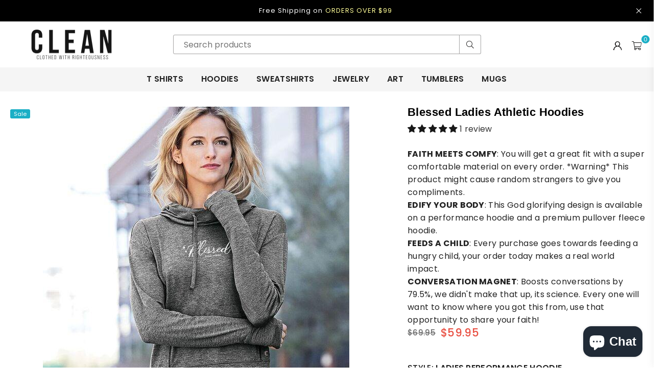

--- FILE ---
content_type: text/html; charset=utf-8
request_url: https://cleanapparel.com/products/blessed-ladies-athletic-hoodies
body_size: 45930
content:
<!doctype html>
<html class="no-js" lang="en" >
<head>


<meta charset="utf-8"><meta http-equiv="X-UA-Compatible" content="IE=edge,chrome=1"><meta name="viewport" content="width=device-width, initial-scale=1.0, maximum-scale=1.0, user-scalable=no"><meta name="theme-color" content="#000"><meta name="format-detection" content="telephone=no"><link rel="canonical" href="https://cleanapparel.com/products/blessed-ladies-athletic-hoodies"><meta name="google-site-verification" content="Bd1u9pvj722sGVEa_JLqKMrjoFStj1_J0egkUheN6oU" /><link rel="dns-prefetch" href="https://cleanapparel.com" crossorigin><link rel="dns-prefetch" href="https://storeavenue.myshopify.com" crossorigin><link rel="dns-prefetch" href="https://cdn.shopify.com" crossorigin><link rel="dns-prefetch" href="https://fonts.shopifycdn.com" crossorigin><link rel="preconnect" href="https//fonts.shopifycdn.com/" crossorigin><link rel="preconnect" href="https//cdn.shopify.com" crossorigin><title>Blessed Ladies Athletic Hoodies&ndash; Clean Apparel</title><meta name="description" content="FAITH MEETS COMFY: You will get a great fit with a super comfortable material on every order. *Warning* This product might cause random strangers to give you compliments. EDIFY YOUR BODY: This God glorifying design is available on a performance hoodie and a premium pullover fleece hoodie. FEEDS A CHILD: Every purchase "><!-- /snippets/social-meta-tags.liquid --> <meta name="keywords" content="Clean Apparel, cleanapparel.com" /><meta name="author" content="Clean Apparel, LLC"><meta property="og:site_name" content="Clean Apparel"><meta property="og:url" content="https://cleanapparel.com/products/blessed-ladies-athletic-hoodies"><meta property="og:title" content="Blessed Ladies Athletic Hoodies"><meta property="og:type" content="product"><meta property="og:description" content="FAITH MEETS COMFY: You will get a great fit with a super comfortable material on every order. *Warning* This product might cause random strangers to give you compliments. EDIFY YOUR BODY: This God glorifying design is available on a performance hoodie and a premium pullover fleece hoodie. FEEDS A CHILD: Every purchase "><meta property="og:price:amount" content="59.95"><meta property="og:price:currency" content="USD"><meta property="og:image" content="http://cleanapparel.com/cdn/shop/products/qhObyoYE_1200x1200.jpg?v=1632337974"><meta property="og:image" content="http://cleanapparel.com/cdn/shop/products/Back_3_1c9faee3-ab3f-4bfc-aa68-407fee03a5b8_1200x1200.jpg?v=1632337977"><meta property="og:image" content="http://cleanapparel.com/cdn/shop/products/Sjx_KITY_1200x1200.jpg?v=1632337980"><meta property="og:image:secure_url" content="https://cleanapparel.com/cdn/shop/products/qhObyoYE_1200x1200.jpg?v=1632337974"><meta property="og:image:secure_url" content="https://cleanapparel.com/cdn/shop/products/Back_3_1c9faee3-ab3f-4bfc-aa68-407fee03a5b8_1200x1200.jpg?v=1632337977"><meta property="og:image:secure_url" content="https://cleanapparel.com/cdn/shop/products/Sjx_KITY_1200x1200.jpg?v=1632337980"><meta name="twitter:card" content="summary_large_image"><meta name="twitter:title" content="Blessed Ladies Athletic Hoodies"><meta name="twitter:description" content="FAITH MEETS COMFY: You will get a great fit with a super comfortable material on every order. *Warning* This product might cause random strangers to give you compliments. EDIFY YOUR BODY: This God glorifying design is available on a performance hoodie and a premium pullover fleece hoodie. FEEDS A CHILD: Every purchase ">
<link rel="preload" as="style" href="//cleanapparel.com/cdn/shop/t/119/assets/theme.css?v=74698903224680899941755615771"><link rel="preload" as="font" href="//cleanapparel.com/cdn/fonts/poppins/poppins_n4.0ba78fa5af9b0e1a374041b3ceaadf0a43b41362.woff2" type="font/woff2" crossorigin><link rel="preload" as="font" href="//cleanapparel.com/cdn/fonts/poppins/poppins_n7.56758dcf284489feb014a026f3727f2f20a54626.woff2" type="font/woff2" crossorigin><link rel="preload" as="font" href="" type="font/woff2" crossorigin><link rel="preload" as="font" href="" type="font/woff2" crossorigin><link rel="preload" as="font" href="//cleanapparel.com/cdn/shop/t/119/assets/adorn-icons.woff2?v=23110375483909177801682410151" type="font/woff2" crossorigin><style type="text/css">:root{--ft1:Poppins,sans-serif;--ft2:Helvetica,Arial, sans-serif;--ft3:Poppins,sans-serif;--site_gutter:15px;--grid_gutter:30px;--grid_gutter_sm:15px;--input_height:38px;--input_height_sm:32px;--error:#d20000}@media (prefers-reduced-motion:no-preference){:root{scroll-behavior:smooth}}*,::after,::before{box-sizing:border-box}html{overflow-x:hidden}article,aside,details,figcaption,figure,footer,header,hgroup,main,menu,nav,section,summary{display:block}body,button,input,select,textarea{ font-family:-apple-system, BlinkMacSystemFont,"Segoe UI","Roboto","Oxygen","Ubuntu","Cantarell","Fira Sans","Droid Sans","Helvetica Neue",sans-serif;-webkit-font-smoothing:antialiased;-webkit-text-size-adjust:100%}a{background-color:transparent;text-decoration:none}a,img{outline:0!important;border:0}a,a:after, a:before,.anim{transition:all .3s ease-in-out}a:focus, a:hover{outline:0!important}code,pre{font-family:Consolas, monospace;font-size:1em}pre{overflow:auto}small,.txt--minor,.small-font{font-size:80%}.small-font {font-size:90%;}sub,sup{font-size:75%;line-height:0;position:relative;vertical-align:baseline}sup{top:-.5em}sub{bottom:-.25em}img{max-width:100%;border:0}table{width:100%;border-collapse:collapse;border-spacing:0}td,th{padding:0}textarea{overflow:auto;-webkit-appearance:none;-moz-appearance:none}[tabindex='-1']:focus{outline:0}form{margin:0}legend{border:0;padding:0}button,input,optgroup,select,textarea{color:inherit;font:inherit;margin:0;outline:0}button[disabled],input[disabled]{cursor:default}input[type=text],input[type=email],input[type=number],input[type=password],input[type=search],input[type=tel]{-webkit-appearance:none;-moz-appearance:none}button{cursor:pointer}input[type=submit]{cursor:pointer}[type=checkbox]+label,[type=radio]+label {display:inline-block;margin-bottom:0}label[for]{cursor:pointer}textarea{min-height:100px;resize:none;}input[type=checkbox],input[type=radio]{margin:0 5px 0 0;vertical-align:middle}select::-ms-expand{display:none}[role=button],a,button,input,label,select,textarea{touch-action:manipulation}.clearfix::after{content:'';display:table;clear:both}.clear{clear:both}.fallback_txt,.hidden_txt{position:absolute!important;overflow:hidden;clip:rect(0 0 0 0);height:1px;width:1px;margin:-1px;padding:0;border:0}.v_hidden,[data-shopify-xr-hidden]{visibility:hidden}.of_hidden{overflow:hidden}.of_auto{overflow:auto}.js-focus-hidden:focus{outline:0}.no-js:not(html),.no-js .js{display:none}.no-js .no-js:not(html){display:block}.skip-link:focus{clip:auto;width:auto;height:auto;margin:0;color:#111;background-color:#fff;padding:10px;opacity:1;z-index:10000;transition:none}blockquote{background:#f8f8f8;font-weight:600;font-size:15px;font-style:normal;text-align:center;padding:0 30px;margin:0}blockquote p+cite{margin-top:7.5px}blockquote cite{display:block;font-size:13px;font-style:inherit}p{margin:0 0 20px 0}p:last-child{margin-bottom:0}.fine-print{font-size:1.07692em;font-style:italic;margin:20px 0}.txt--emphasis{font-style:italic}svg:not(:root){overflow:hidden}.icon{display:inline-block;width:20px;height:20px;vertical-align:middle;fill:currentColor}.no-svg .icon{display:none}svg.icon:not(.icon--full-color) *{fill:inherit;stroke:inherit}.no-svg .fallback-txt{position:static!important;overflow:inherit;clip:none;height:auto;width:auto;margin:0}ol, ul{margin:0;padding:0}ol{list-style:decimal}li{list-style:none}.tb-wrap{max-width:100%;overflow:auto;-webkit-overflow-scrolling:touch}.vd-wrap{position:relative;overflow:hidden;max-width:100%;padding-bottom:56.25%;height:auto}.vd-wrap iframe{position:absolute;top:0;left:0;width:100%;height:100%}.form-vertical input,.form-vertical select,.form-vertical textarea{display:block;width:100%}.form-vertical [type=checkbox],.form-vertical [type=radio]{display:inline-block;width:auto;margin-right:5px}.grid{list-style:none;padding:0;margin:0 -15px;}.grid::after{content:'';display:table;clear:both}.grid__item{ padding-left:15px;padding-right:15px;float:left;width:100%}@media only screen and (max-width:1024px){.grid{margin:0 -7.5px}.grid__item{padding-left:7.5px;padding-right:7.5px}}.grid__item[class*="--push"]{position:relative}.grid--rev{direction:rtl;text-align:left}.grid--rev>.grid__item{direction:ltr;text-align:left;float:right}.col-1,.one-whole{width:100%}.col-2,.five-tenths,.four-eighths,.one-half,.three-sixths,.two-quarters,.wd-50{width:50%}.col-3,.one-third,.two-sixths{width:33.33333%}.four-sixths,.two-thirds{width:66.66667%}.col-4,.one-quarter,.two-eighths{width:25%}.six-eighths,.three-quarters{width:75%}.col-5,.one-fifth,.two-tenths{width:20%}.four-tenths,.two-fifths,.wd-40{width:40%}.six-tenths,.three-fifths,.wd-60{width:60%}.eight-tenths,.four-fifths,.wd-80{width:80%}.col-6,.one-sixth{width:16.66667%}.five-sixths{width:83.33333%}.col-7,.one-seventh{width:14.28571%}.col-8,.one-eighth{width:12.5%}.three-eighths{width:37.5%}.five-eighths{width:62.5%}.seven-eighths{width:87.5%}.col-9,.one-nineth{width:11.11111%}.col-10,.one-tenth{width:10%}.three-tenths,.wd-30{width:30%}.seven-tenths,.wd-70{width:70%}.nine-tenths,.wd-90{width:90%}.show{display:block!important}.hide{display:none!important}@media only screen and (min-width:767px){.medium-up--one-whole{width:100%}.medium-up--five-tenths,.medium-up--four-eighths,.medium-up--one-half,.medium-up--three-sixths,.medium-up--two-quarters{width:50%}.medium-up--one-third,.medium-up--two-sixths{width:33.33333%}.medium-up--four-sixths,.medium-up--two-thirds{width:66.66667%}.medium-up--one-quarter,.medium-up--two-eighths{width:25%}.medium-up--six-eighths,.medium-up--three-quarters{width:75%}.medium-up--one-fifth,.medium-up--two-tenths{width:20%}.medium-up--four-tenths,.medium-up--two-fifths{width:40%}.medium-up--six-tenths,.medium-up--three-fifths{width:60%}.medium-up--eight-tenths,.medium-up--four-fifths{width:80%}.medium-up--one-sixth{width:16.66667%}.medium-up--five-sixths{width:83.33333%}.medium-up--one-seventh{width:14.28571%}.medium-up--one-eighth{width:12.5%}.medium-up--three-eighths{width:37.5%}.medium-up--five-eighths{width:62.5%}.medium-up--seven-eighths{width:87.5%}.medium-up--one-nineth{width:11.11111%}.medium-up--one-tenth{width:10%}.medium-up--three-tenths{width:30%}.medium-up--seven-tenths{width:70%}.medium-up--nine-tenths{width:90%}.grid--uniform .medium-up--five-tenths:nth-child(2n+1),.grid--uniform .medium-up--four-eighths:nth-child(2n+1),.grid--uniform .medium-up--one-eighth:nth-child(8n+1),.grid--uniform .medium-up--one-fifth:nth-child(5n+1),.grid--uniform .medium-up--one-half:nth-child(2n+1),.grid--uniform .medium-up--one-quarter:nth-child(4n+1),.grid--uniform .medium-up--one-seventh:nth-child(7n+1),.grid--uniform .medium-up--one-sixth:nth-child(6n+1),.grid--uniform .medium-up--one-third:nth-child(3n+1),.grid--uniform .medium-up--three-sixths:nth-child(2n+1),.grid--uniform .medium-up--two-eighths:nth-child(4n+1),.grid--uniform .medium-up--two-sixths:nth-child(3n+1){clear:both}.medium-up--show{display:block!important}.medium-up--hide{display:none!important}}@media only screen and (min-width:1025px){.large-up--one-whole{width:100%}.large-up--five-tenths,.large-up--four-eighths,.large-up--one-half,.large-up--three-sixths,.large-up--two-quarters{width:50%}.large-up--one-third,.large-up--two-sixths{width:33.33333%}.large-up--four-sixths,.large-up--two-thirds{width:66.66667%}.large-up--one-quarter,.large-up--two-eighths{width:25%}.large-up--six-eighths,.large-up--three-quarters{width:75%}.large-up--one-fifth,.large-up--two-tenths{width:20%}.large-up--four-tenths,.large-up--two-fifths{width:40%}.large-up--six-tenths,.large-up--three-fifths{width:60%}.large-up--eight-tenths,.large-up--four-fifths{width:80%}.large-up--one-sixth{width:16.66667%}.large-up--five-sixths{width:83.33333%}.large-up--one-seventh{width:14.28571%}.large-up--one-eighth{width:12.5%}.large-up--three-eighths{width:37.5%}.large-up--five-eighths{width:62.5%}.large-up--seven-eighths{width:87.5%}.large-up--one-nineth{width:11.11111%}.large-up--one-tenth{width:10%}.large-up--three-tenths{width:30%}.large-up--seven-tenths{width:70%}.large-up--nine-tenths{width:90%}.grid--uniform .large-up--five-tenths:nth-child(2n+1),.grid--uniform .large-up--four-eighths:nth-child(2n+1),.grid--uniform .large-up--one-eighth:nth-child(8n+1),.grid--uniform .large-up--one-fifth:nth-child(5n+1),.grid--uniform .large-up--one-half:nth-child(2n+1),.grid--uniform .large-up--one-quarter:nth-child(4n+1),.grid--uniform .large-up--one-seventh:nth-child(7n+1),.grid--uniform .large-up--one-sixth:nth-child(6n+1),.grid--uniform .large-up--one-third:nth-child(3n+1),.grid--uniform .large-up--three-sixths:nth-child(2n+1),.grid--uniform .large-up--two-eighths:nth-child(4n+1),.grid--uniform .large-up--two-sixths:nth-child(3n+1){clear:both}.large-up--show{display:block!important}.large-up--hide{display:none!important}}@media only screen and (min-width:1280px){.widescreen--one-whole{width:100%}.widescreen--five-tenths,.widescreen--four-eighths,.widescreen--one-half,.widescreen--three-sixths,.widescreen--two-quarters{width:50%}.widescreen--one-third,.widescreen--two-sixths{width:33.33333%}.widescreen--four-sixths,.widescreen--two-thirds{width:66.66667%}.widescreen--one-quarter,.widescreen--two-eighths{width:25%}.widescreen--six-eighths,.widescreen--three-quarters{width:75%}.widescreen--one-fifth,.widescreen--two-tenths{width:20%}.widescreen--four-tenths,.widescreen--two-fifths{width:40%}.widescreen--six-tenths,.widescreen--three-fifths{width:60%}.widescreen--eight-tenths,.widescreen--four-fifths{width:80%}.widescreen--one-sixth{width:16.66667%}.widescreen--five-sixths{width:83.33333%}.widescreen--one-seventh{width:14.28571%}.widescreen--one-eighth{width:12.5%}.widescreen--three-eighths{width:37.5%}.widescreen--five-eighths{width:62.5%}.widescreen--seven-eighths{width:87.5%}.widescreen--one-nineth{width:11.11111%}.widescreen--one-tenth{width:10%}.widescreen--three-tenths{width:30%}.widescreen--seven-tenths{width:70%}.widescreen--nine-tenths{width:90%}.grid--uniform .widescreen--five-tenths:nth-child(2n+1),.grid--uniform .widescreen--four-eighths:nth-child(2n+1),.grid--uniform .widescreen--one-eighth:nth-child(8n+1),.grid--uniform .widescreen--one-fifth:nth-child(5n+1),.grid--uniform .widescreen--one-half:nth-child(2n+1),.grid--uniform .widescreen--one-quarter:nth-child(4n+1),.grid--uniform .widescreen--one-seventh:nth-child(7n+1),.grid--uniform .widescreen--one-sixth:nth-child(6n+1),.grid--uniform .widescreen--one-third:nth-child(3n+1),.grid--uniform .widescreen--three-sixths:nth-child(2n+1),.grid--uniform .widescreen--two-eighths:nth-child(4n+1),.grid--uniform .widescreen--two-sixths:nth-child(3n+1){clear:both}.widescreen--show{display:block!important}.widescreen--hide{display:none!important}}@media only screen and (min-width:767px) and (max-width:1024px){.medium--one-whole{width:100%}.medium--five-tenths,.medium--four-eighths,.medium--one-half,.medium--three-sixths,.medium--two-quarters{width:50%}.medium--one-third,.medium--two-sixths{width:33.33333%}.medium--four-sixths,.medium--two-thirds{width:66.66667%}.medium--one-quarter,.medium--two-eighths{width:25%}.medium--six-eighths,.medium--three-quarters{width:75%}.medium--one-fifth,.medium--two-tenths{width:20%}.medium--four-tenths,.medium--two-fifths{width:40%}.medium--six-tenths,.medium--three-fifths{width:60%}.medium--eight-tenths,.medium--four-fifths{width:80%}.medium--one-sixth{width:16.66667%}.medium--five-sixths{width:83.33333%}.medium--one-seventh{width:14.28571%}.medium--one-eighth{width:12.5%}.medium--three-eighths{width:37.5%}.medium--five-eighths{width:62.5%}.medium--seven-eighths{width:87.5%}.medium--one-nineth{width:11.11111%}.medium--one-tenth{width:10%}.medium--three-tenths{width:30%}.medium--seven-tenths{width:70%}.medium--nine-tenths{width:90%}.grid--uniform .medium--five-tenths:nth-child(2n+1),.grid--uniform .medium--four-eighths:nth-child(2n+1),.grid--uniform .medium--one-eighth:nth-child(8n+1),.grid--uniform .medium--one-fifth:nth-child(5n+1),.grid--uniform .medium--one-half:nth-child(2n+1),.grid--uniform .medium--one-quarter:nth-child(4n+1),.grid--uniform .medium--one-seventh:nth-child(7n+1),.grid--uniform .medium--one-sixth:nth-child(6n+1),.grid--uniform .medium--one-third:nth-child(3n+1),.grid--uniform .medium--three-sixths:nth-child(2n+1),.grid--uniform .medium--two-eighths:nth-child(4n+1),.grid--uniform .medium--two-sixths:nth-child(3n+1){clear:both}.medium--show{display:block!important}.medium--hide{display:none!important}}@media only screen and (max-width:766px){.grid{margin:0 -5px}.grid__item{padding-left:5px;padding-right:5px}.small--one-whole{width:100%}.small--five-tenths,.small--four-eighths,.small--one-half,.small--three-sixths,.small--two-quarters{width:50%}.small--one-third,.small--two-sixths{width:33.33333%}.small--four-sixths,.small--two-thirds{width:66.66667%}.small--one-quarter,.small--two-eighths{width:25%}.small--six-eighths,.small--three-quarters{width:75%}.small--one-fifth,.small--two-tenths{width:20%}.small--four-tenths,.small--two-fifths{width:40%}.small--six-tenths,.small--three-fifths{width:60%}.small--eight-tenths,.small--four-fifths{width:80%}.small--one-sixth{width:16.66667%}.small--five-sixths{width:83.33333%}.small--one-seventh{width:14.28571%}.small--one-eighth{width:12.5%}.small--three-eighths{width:37.5%}.small--five-eighths{width:62.5%}.small--seven-eighths{width:87.5%}.small--one-nineth{width:11.11111%}.small--one-tenth{width:10%}.small--three-tenths{width:30%}.small--seven-tenths{width:70%}.small--nine-tenths{width:90%}.grid--uniform .small--five-tenths:nth-child(2n+1),.grid--uniform .small--four-eighths:nth-child(2n+1),.grid--uniform .small--one-eighth:nth-child(8n+1),.grid--uniform .small--one-half:nth-child(2n+1),.grid--uniform .small--one-quarter:nth-child(4n+1),.grid--uniform .small--one-seventh:nth-child(7n+1),.grid--uniform .small--one-sixth:nth-child(6n+1),.grid--uniform .small--one-third:nth-child(3n+1),.grid--uniform .small--three-sixths:nth-child(2n+1),.grid--uniform .small--two-eighths:nth-child(4n+1),.grid--uniform .small--two-sixths:nth-child(3n+1),.grid--uniform.small--one-fifth:nth-child(5n+1){clear:both}.small--show{display:block!important}.small--hide{display:none!important}}.grid-tbl{display:table;table-layout:fixed;width:100%}.grid-tbl>.grid-col,.grid-tbl>.grid__item{float:none;display:table-cell;vertical-align:middle}.grid-products {margin:0 -15.0px;}.grid-products .grid__item{ padding-left:15.0px;padding-right:15.0px;}@media (max-width:767px){.grid-products {margin:0 -7.5px;}.grid-products .grid__item{ padding-left:7.5px;padding-right:7.5px;}}.m_auto {margin-left:auto;margin-right:auto}.m0 {margin:0!important}.mt0 {margin-top:0!important}.ml0 {margin-left:0!important}.mr0 {margin-right:0!important}.mb0 {margin-bottom:0!important}.ml5 {margin-left:5px}.mt5 {margin-top:5px}.mr5 {margin-right:5px}.mb5 {margin-bottom:5px}.ml10 {margin-left:10px}.mt10 {margin-top:10px}.mr10 {margin-right:10px}.mb10 {margin-bottom:10px}.ml15 {margin-left:15px}.mt15 {margin-top:15px}.mr15 {margin-right:15px}.mb15 {margin-bottom:15px}.ml20 {margin-left:20px}.mt20 {margin-top:20px}.mr20 {margin-right:20px}.mb20 {margin-bottom:20px}.ml25 {margin-left:25px}.mt25 {margin-top:25px}.mr25 {margin-right:25px}.mb25 {margin-bottom:25px}.ml30 {margin-left:30px}.mt30 {margin-top:30px}.mr30 {margin-right:30px}.mb30 {margin-bottom:30px}.pd0 {padding:0!important}.pd_t {padding-top:0}.pd_l {padding-left:0}.pd_r {padding-right:0}.pd_b {padding-bottom:0}.p5 {padding:5px}.p10 {padding:10px}.p15 {padding:15px}.p20 {padding:20px}.p25 {padding:25px}.p30 {padding:30px}.mt1 { margin-top:1px;}.mt2 { margin-top:2px;}.mt3 { margin-top:3px;}.mt4 { margin-top:4px;}.bdr_rd0{border-radius:0}.bdr_rd3{border-radius:3px}.bdr_rd4{border-radius:4px}.bdr_rd5{border-radius:5px}.bdr_rd6{border-radius:6px}.bdr_rd7{border-radius:7px}.bdr_rd8{border-radius:8px}.bdr_rd9{border-radius:9px}.bdr_rd10{border-radius:10px}.bdr_rd15{border-radius:15px}.bdr_rd50{border-radius:50%}.db{display:block}.dbi{display:inline-block}.dn {display:none}.pa {position:absolute}.pr {position:relative}.fwl{font-weight:300}.fwr{font-weight:400}.fwm{font-weight:500}.fwsb{font-weight:600}b,strong,.fwb{font-weight:700}em,.em{font-style:italic}.ttu{text-transform:uppercase}.ttl{text-transform:lowercase}.ttc{text-transform:capitalize}.ttn{text-transform:none}.tdn {text-decoration:none!important}.tdu {text-decoration:underline}.grid-sizer{width:25%;position:absolute}.w_auto {width:auto!important}.h_auto{height:auto}.w_100{width:100%!important}.h_100{height:100%!important}.img_fl{display:block;width:100%;height:auto}.imgWrapper{display:block;margin:auto}.bgImg{background-size:cover;background-repeat:no-repeat;background-position:center}.fl{display:flex}.fl1{flex:1}.f-row{flex-direction:row}.f-col{flex-direction:column}.f-wrap{flex-wrap:wrap}.f-nowrap{flex-wrap:nowrap}.f-jcs{justify-content:flex-start}.f-jce{justify-content:flex-end}.f-jcc{justify-content:center}.f-jcsb{justify-content:space-between}.f-jcsa{justify-content:space-around}.f-jcse{justify-content:space-evenly}.f-ais{align-items:flex-start}.f-aie{align-items:flex-end}.f-aic{align-items:center}.f-aib{align-items:baseline}.f-aist{align-items:stretch}.f-acs{align-content:flex-start}.f-ace{align-content:flex-end}.f-acc{align-content:center}.f-acsb{align-content:space-between}.f-acsa{align-content:space-around}.f-acst{align-content:stretch}.f-asa{align-self:auto}.f-ass{align-self:flex-start}.f-ase{align-self:flex-end}.f-asc{align-self:center}.f-asb{align-self:baseline}.f-asst{align-self:stretch}.order0{order:0}.order1{order:1}.order2{order:2}.order3{order:3}.tl{text-align:left!important}.tc{text-align:center!important}.tr{text-align:right!important}.tjc{text-align:justify;}@media (min-width:768px){.tl-md{text-align:left!important}.tc-md{text-align:center!important}.tr-md{text-align:right!important}.f-row-md{flex-direction:row}.f-col-md{flex-direction:column}.f-wrap-md{flex-wrap:wrap}.f-nowrap-md{flex-wrap:nowrap}.f-jcs-md{justify-content:flex-start}.f-jce-md{justify-content:flex-end}.f-jcc-md{justify-content:center}.f-jcsb-md{justify-content:space-between}.f-jcsa-md{justify-content:space-around}.f-jcse-md{justify-content:space-evenly}.f-ais-md{align-items:flex-start}.f-aie-md{align-items:flex-end}.f-aic-md{align-items:center}.f-aib-md{align-items:baseline}.f-aist-md{align-items:stretch}.f-acs-md{align-content:flex-start}.f-ace-md{align-content:flex-end}.f-acc-md{align-content:center}.f-acsb-md{align-content:space-between}.f-acsa-md{align-content:space-around}.f-acst-md{align-content:stretch}.f-asa-md{align-self:auto}.f-ass-md{align-self:flex-start}.f-ase-md{align-self:flex-end}.f-asc-md{align-self:center}.f-asb-md{align-self:baseline}.f-asst-md{align-self:stretch}}@media (min-width:1025px){.f-row-lg{flex-direction:row}.f-col-lg{flex-direction:column}.f-wrap-lg{flex-wrap:wrap}.f-nowrap-lg{flex-wrap:nowrap}.tl-lg {text-align:left!important}.tc-lg {text-align:center!important}.tr-lg {text-align:right!important}}@media (min-width:1280px){.f-wrap-xl{flex-wrap:wrap}.f-col-xl{flex-direction:column}.tl-xl {text-align:left!important}.tc-xl {text-align:center!important}.tr-xl {text-align:right!important}}@font-face {font-family: Poppins;font-weight: 300;font-style: normal;font-display: swap;src: url("//cleanapparel.com/cdn/fonts/poppins/poppins_n3.05f58335c3209cce17da4f1f1ab324ebe2982441.woff2") format("woff2"), url("//cleanapparel.com/cdn/fonts/poppins/poppins_n3.6971368e1f131d2c8ff8e3a44a36b577fdda3ff5.woff") format("woff");}@font-face {font-family: Poppins;font-weight: 400;font-style: normal;font-display: swap;src: url("//cleanapparel.com/cdn/fonts/poppins/poppins_n4.0ba78fa5af9b0e1a374041b3ceaadf0a43b41362.woff2") format("woff2"), url("//cleanapparel.com/cdn/fonts/poppins/poppins_n4.214741a72ff2596839fc9760ee7a770386cf16ca.woff") format("woff");}@font-face {font-family: Poppins;font-weight: 500;font-style: normal;font-display: swap;src: url("//cleanapparel.com/cdn/fonts/poppins/poppins_n5.ad5b4b72b59a00358afc706450c864c3c8323842.woff2") format("woff2"), url("//cleanapparel.com/cdn/fonts/poppins/poppins_n5.33757fdf985af2d24b32fcd84c9a09224d4b2c39.woff") format("woff");}@font-face {font-family: Poppins;font-weight: 600;font-style: normal;font-display: swap;src: url("//cleanapparel.com/cdn/fonts/poppins/poppins_n6.aa29d4918bc243723d56b59572e18228ed0786f6.woff2") format("woff2"), url("//cleanapparel.com/cdn/fonts/poppins/poppins_n6.5f815d845fe073750885d5b7e619ee00e8111208.woff") format("woff");}@font-face {font-family: Poppins;font-weight: 700;font-style: normal;font-display: swap;src: url("//cleanapparel.com/cdn/fonts/poppins/poppins_n7.56758dcf284489feb014a026f3727f2f20a54626.woff2") format("woff2"), url("//cleanapparel.com/cdn/fonts/poppins/poppins_n7.f34f55d9b3d3205d2cd6f64955ff4b36f0cfd8da.woff") format("woff");}@font-face {font-family: Poppins;font-weight: 800;font-style: normal;font-display: swap;src: url("//cleanapparel.com/cdn/fonts/poppins/poppins_n8.580200d05bca09e2e0c6f4c922047c227dfa8e8c.woff2") format("woff2"), url("//cleanapparel.com/cdn/fonts/poppins/poppins_n8.f4450f472fdcbe9e829f3583ebd559988f5a3d25.woff") format("woff");}@font-face {font-family: Poppins;font-weight: 900;font-style: normal;font-display: swap;src: url("//cleanapparel.com/cdn/fonts/poppins/poppins_n9.eb6b9ef01b62e777a960bfd02fc9fb4918cd3eab.woff2") format("woff2"), url("//cleanapparel.com/cdn/fonts/poppins/poppins_n9.6501a5bd018e348b6d5d6e8c335f9e7d32a80c36.woff") format("woff");}@font-face{font-family:Adorn-Icons;src:url("//cleanapparel.com/cdn/shop/t/119/assets/adorn-icons.woff2?v=23110375483909177801682410151") format('woff2'),url("//cleanapparel.com/cdn/shop/t/119/assets/adorn-icons.woff?v=3660380726993999231682410151") format('woff');font-weight:400;font-style:normal;font-display:swap}.at{font:normal normal normal 15px/1 Adorn-Icons;speak:none;text-transform:none;display:inline-block;vertical-align:middle;text-rendering:auto;-webkit-font-smoothing:antialiased;-moz-osx-font-smoothing:grayscale}</style><link href="//cleanapparel.com/cdn/shop/t/119/assets/theme.css?v=74698903224680899941755615771" rel="stylesheet" type="text/css" media="all" /><link rel="preload" href="//cleanapparel.com/cdn/shop/t/119/assets/jquery.min.js?v=11054033913403182911682410152" as="script"><link rel="preload" href="//cleanapparel.com/cdn/shop/t/119/assets/vendor.min.js?v=53531327463237195191682410152" as="script"><script src="//cleanapparel.com/cdn/shop/t/119/assets/jquery.min.js?v=11054033913403182911682410152" defer="defer"></script><script>var theme = {strings:{addToCart:"Add to cart",soldOut:"Sold out",unavailable:"Sold out",showMore:"Show More",showLess:"Show Less"},mlcurrency:false,moneyFormat:"\u003cspan class=money\u003e${{amount}}\u003c\/span\u003e",currencyFormat:"money_format",shopCurrency:"USD",autoCurrencies:true,money_currency_format:"${{amount}} USD",money_format:"${{amount}}",ajax_cart:false,fixedHeader:true,animation:false,animationMobile:true,searchresult:"See all results",wlAvailable:"Available in Wishlist",rtl:false,days:"Days",hours:"Hrs",minuts:"Min",seconds:"Sec",};document.documentElement.className = document.documentElement.className.replace('no-js', 'js');window.lazySizesConfig = window.lazySizesConfig || {};window.lazySizesConfig.loadMode = 1;window.lazySizesConfig.expand = 10;window.lazySizesConfig.expFactor = 1.5;window.lazySizesConfig.loadHidden = false;var Metatheme = null,thm = 'Optimal', shpeml = 'cleanapparelllc@gmail.com', dmn = window.location.hostname;</script><script src="//cleanapparel.com/cdn/shop/t/119/assets/vendor.min.js?v=53531327463237195191682410152" defer="defer"></script>
   <script>window.performance && window.performance.mark && window.performance.mark('shopify.content_for_header.start');</script><meta name="google-site-verification" content="fQ83PKheIjB6hqc72GU5iYzTBS3jVTGNCEewgk2678M">
<meta name="google-site-verification" content="3Mr7JcXYE_wFbHxqPva6fM-q5T3ol9OhdzN3Ki-MI8E">
<meta id="shopify-digital-wallet" name="shopify-digital-wallet" content="/17529447/digital_wallets/dialog">
<meta name="shopify-checkout-api-token" content="3fb5336c5440a398a0a1c5c83fdc60cd">
<meta id="in-context-paypal-metadata" data-shop-id="17529447" data-venmo-supported="false" data-environment="production" data-locale="en_US" data-paypal-v4="true" data-currency="USD">
<link rel="alternate" type="application/json+oembed" href="https://cleanapparel.com/products/blessed-ladies-athletic-hoodies.oembed">
<script async="async" data-src="/checkouts/internal/preloads.js?locale=en-US"></script>
<link rel="preconnect" href="https://shop.app" crossorigin="anonymous">
<script async="async" data-src="https://shop.app/checkouts/internal/preloads.js?locale=en-US&shop_id=17529447" crossorigin="anonymous"></script>
<script id="apple-pay-shop-capabilities" type="application/json">{"shopId":17529447,"countryCode":"US","currencyCode":"USD","merchantCapabilities":["supports3DS"],"merchantId":"gid:\/\/shopify\/Shop\/17529447","merchantName":"Clean Apparel","requiredBillingContactFields":["postalAddress","email","phone"],"requiredShippingContactFields":["postalAddress","email","phone"],"shippingType":"shipping","supportedNetworks":["visa","masterCard","amex","discover","elo","jcb"],"total":{"type":"pending","label":"Clean Apparel","amount":"1.00"},"shopifyPaymentsEnabled":true,"supportsSubscriptions":true}</script>
<script id="shopify-features" type="application/json">{"accessToken":"3fb5336c5440a398a0a1c5c83fdc60cd","betas":["rich-media-storefront-analytics"],"domain":"cleanapparel.com","predictiveSearch":true,"shopId":17529447,"locale":"en"}</script>
<script>var Shopify = Shopify || {};
Shopify.shop = "storeavenue.myshopify.com";
Shopify.locale = "en";
Shopify.currency = {"active":"USD","rate":"1.0"};
Shopify.country = "US";
Shopify.theme = {"name":"Optimal-install-me","id":131111354563,"schema_name":"Optimal","schema_version":"v2.0","theme_store_id":null,"role":"main"};
Shopify.theme.handle = "null";
Shopify.theme.style = {"id":null,"handle":null};
Shopify.cdnHost = "cleanapparel.com/cdn";
Shopify.routes = Shopify.routes || {};
Shopify.routes.root = "/";</script>
<script type="module">!function(o){(o.Shopify=o.Shopify||{}).modules=!0}(window);</script>
<script>!function(o){function n(){var o=[];function n(){o.push(Array.prototype.slice.apply(arguments))}return n.q=o,n}var t=o.Shopify=o.Shopify||{};t.loadFeatures=n(),t.autoloadFeatures=n()}(window);</script>
<script>
  window.ShopifyPay = window.ShopifyPay || {};
  window.ShopifyPay.apiHost = "shop.app\/pay";
  window.ShopifyPay.redirectState = null;
</script>
<script id="shop-js-analytics" type="application/json">{"pageType":"product"}</script>
<script defer="defer" async type="module" data-src="//cleanapparel.com/cdn/shopifycloud/shop-js/modules/v2/client.init-shop-cart-sync_IZsNAliE.en.esm.js"></script>
<script defer="defer" async type="module" data-src="//cleanapparel.com/cdn/shopifycloud/shop-js/modules/v2/chunk.common_0OUaOowp.esm.js"></script>
<script type="module">
  await import("//cleanapparel.com/cdn/shopifycloud/shop-js/modules/v2/client.init-shop-cart-sync_IZsNAliE.en.esm.js");
await import("//cleanapparel.com/cdn/shopifycloud/shop-js/modules/v2/chunk.common_0OUaOowp.esm.js");

  window.Shopify.SignInWithShop?.initShopCartSync?.({"fedCMEnabled":true,"windoidEnabled":true});

</script>
<script defer="defer" async type="module" data-src="//cleanapparel.com/cdn/shopifycloud/shop-js/modules/v2/client.payment-terms_CNlwjfZz.en.esm.js"></script>
<script defer="defer" async type="module" data-src="//cleanapparel.com/cdn/shopifycloud/shop-js/modules/v2/chunk.common_0OUaOowp.esm.js"></script>
<script defer="defer" async type="module" data-src="//cleanapparel.com/cdn/shopifycloud/shop-js/modules/v2/chunk.modal_CGo_dVj3.esm.js"></script>
<script type="module">
  await import("//cleanapparel.com/cdn/shopifycloud/shop-js/modules/v2/client.payment-terms_CNlwjfZz.en.esm.js");
await import("//cleanapparel.com/cdn/shopifycloud/shop-js/modules/v2/chunk.common_0OUaOowp.esm.js");
await import("//cleanapparel.com/cdn/shopifycloud/shop-js/modules/v2/chunk.modal_CGo_dVj3.esm.js");

  
</script>
<script>
  window.Shopify = window.Shopify || {};
  if (!window.Shopify.featureAssets) window.Shopify.featureAssets = {};
  window.Shopify.featureAssets['shop-js'] = {"shop-cart-sync":["modules/v2/client.shop-cart-sync_DLOhI_0X.en.esm.js","modules/v2/chunk.common_0OUaOowp.esm.js"],"init-fed-cm":["modules/v2/client.init-fed-cm_C6YtU0w6.en.esm.js","modules/v2/chunk.common_0OUaOowp.esm.js"],"shop-button":["modules/v2/client.shop-button_BCMx7GTG.en.esm.js","modules/v2/chunk.common_0OUaOowp.esm.js"],"shop-cash-offers":["modules/v2/client.shop-cash-offers_BT26qb5j.en.esm.js","modules/v2/chunk.common_0OUaOowp.esm.js","modules/v2/chunk.modal_CGo_dVj3.esm.js"],"init-windoid":["modules/v2/client.init-windoid_B9PkRMql.en.esm.js","modules/v2/chunk.common_0OUaOowp.esm.js"],"init-shop-email-lookup-coordinator":["modules/v2/client.init-shop-email-lookup-coordinator_DZkqjsbU.en.esm.js","modules/v2/chunk.common_0OUaOowp.esm.js"],"shop-toast-manager":["modules/v2/client.shop-toast-manager_Di2EnuM7.en.esm.js","modules/v2/chunk.common_0OUaOowp.esm.js"],"shop-login-button":["modules/v2/client.shop-login-button_BtqW_SIO.en.esm.js","modules/v2/chunk.common_0OUaOowp.esm.js","modules/v2/chunk.modal_CGo_dVj3.esm.js"],"avatar":["modules/v2/client.avatar_BTnouDA3.en.esm.js"],"pay-button":["modules/v2/client.pay-button_CWa-C9R1.en.esm.js","modules/v2/chunk.common_0OUaOowp.esm.js"],"init-shop-cart-sync":["modules/v2/client.init-shop-cart-sync_IZsNAliE.en.esm.js","modules/v2/chunk.common_0OUaOowp.esm.js"],"init-customer-accounts":["modules/v2/client.init-customer-accounts_DenGwJTU.en.esm.js","modules/v2/client.shop-login-button_BtqW_SIO.en.esm.js","modules/v2/chunk.common_0OUaOowp.esm.js","modules/v2/chunk.modal_CGo_dVj3.esm.js"],"init-shop-for-new-customer-accounts":["modules/v2/client.init-shop-for-new-customer-accounts_JdHXxpS9.en.esm.js","modules/v2/client.shop-login-button_BtqW_SIO.en.esm.js","modules/v2/chunk.common_0OUaOowp.esm.js","modules/v2/chunk.modal_CGo_dVj3.esm.js"],"init-customer-accounts-sign-up":["modules/v2/client.init-customer-accounts-sign-up_D6__K_p8.en.esm.js","modules/v2/client.shop-login-button_BtqW_SIO.en.esm.js","modules/v2/chunk.common_0OUaOowp.esm.js","modules/v2/chunk.modal_CGo_dVj3.esm.js"],"checkout-modal":["modules/v2/client.checkout-modal_C_ZQDY6s.en.esm.js","modules/v2/chunk.common_0OUaOowp.esm.js","modules/v2/chunk.modal_CGo_dVj3.esm.js"],"shop-follow-button":["modules/v2/client.shop-follow-button_XetIsj8l.en.esm.js","modules/v2/chunk.common_0OUaOowp.esm.js","modules/v2/chunk.modal_CGo_dVj3.esm.js"],"lead-capture":["modules/v2/client.lead-capture_DvA72MRN.en.esm.js","modules/v2/chunk.common_0OUaOowp.esm.js","modules/v2/chunk.modal_CGo_dVj3.esm.js"],"shop-login":["modules/v2/client.shop-login_ClXNxyh6.en.esm.js","modules/v2/chunk.common_0OUaOowp.esm.js","modules/v2/chunk.modal_CGo_dVj3.esm.js"],"payment-terms":["modules/v2/client.payment-terms_CNlwjfZz.en.esm.js","modules/v2/chunk.common_0OUaOowp.esm.js","modules/v2/chunk.modal_CGo_dVj3.esm.js"]};
</script>
<script>(function() {
  var isLoaded = false;
  function asyncLoad() {
    if (isLoaded) return;
    isLoaded = true;
    var urls = ["https:\/\/static.klaviyo.com\/onsite\/js\/klaviyo.js?company_id=MUn2Hw\u0026shop=storeavenue.myshopify.com","\/\/cdn.shopify.com\/proxy\/b0249784e927b831e48697872828b65f7904f9d66156b4019a3a682cb8d2e9d7\/api.goaffpro.com\/loader.js?shop=storeavenue.myshopify.com\u0026sp-cache-control=cHVibGljLCBtYXgtYWdlPTkwMA","https:\/\/cdncozyantitheft.addons.business\/js\/script_tags\/storeavenue\/qyoTGGudKk1dyhhcmXloMB12psyF06H9.js?shop=storeavenue.myshopify.com","\/\/cdn.shopify.com\/proxy\/ad8eea6343d70d40136450de853c1c06e3c65edb79e19ce0785f965fe76d6e39\/static.cdn.printful.com\/static\/js\/external\/shopify-product-customizer.js?v=0.28\u0026shop=storeavenue.myshopify.com\u0026sp-cache-control=cHVibGljLCBtYXgtYWdlPTkwMA","https:\/\/cdn.hextom.com\/js\/freeshippingbar.js?shop=storeavenue.myshopify.com","https:\/\/cdn.hextom.com\/js\/quickannouncementbar.js?shop=storeavenue.myshopify.com"];
    for (var i = 0; i < urls.length; i++) {
      var s = document.createElement('script');
      s.type = 'text/javascript';
      s.async = true;
      s.src = urls[i];
      var x = document.getElementsByTagName('script')[0];
      x.parentNode.insertBefore(s, x);
    }
  };
  document.addEventListener('StartAsyncLoading',function(event){asyncLoad();});if(window.attachEvent) {
    window.attachEvent('onload', function(){});
  } else {
    window.addEventListener('load', function(){}, false);
  }
})();</script>
<script id="__st">var __st={"a":17529447,"offset":-21600,"reqid":"06db6a2b-053a-4c33-918b-73124089424a-1768440468","pageurl":"cleanapparel.com\/products\/blessed-ladies-athletic-hoodies","u":"b54954e81f7d","p":"product","rtyp":"product","rid":4387093151816};</script>
<script>window.ShopifyPaypalV4VisibilityTracking = true;</script>
<script id="captcha-bootstrap">!function(){'use strict';const t='contact',e='account',n='new_comment',o=[[t,t],['blogs',n],['comments',n],[t,'customer']],c=[[e,'customer_login'],[e,'guest_login'],[e,'recover_customer_password'],[e,'create_customer']],r=t=>t.map((([t,e])=>`form[action*='/${t}']:not([data-nocaptcha='true']) input[name='form_type'][value='${e}']`)).join(','),a=t=>()=>t?[...document.querySelectorAll(t)].map((t=>t.form)):[];function s(){const t=[...o],e=r(t);return a(e)}const i='password',u='form_key',d=['recaptcha-v3-token','g-recaptcha-response','h-captcha-response',i],f=()=>{try{return window.sessionStorage}catch{return}},m='__shopify_v',_=t=>t.elements[u];function p(t,e,n=!1){try{const o=window.sessionStorage,c=JSON.parse(o.getItem(e)),{data:r}=function(t){const{data:e,action:n}=t;return t[m]||n?{data:e,action:n}:{data:t,action:n}}(c);for(const[e,n]of Object.entries(r))t.elements[e]&&(t.elements[e].value=n);n&&o.removeItem(e)}catch(o){console.error('form repopulation failed',{error:o})}}const l='form_type',E='cptcha';function T(t){t.dataset[E]=!0}const w=window,h=w.document,L='Shopify',v='ce_forms',y='captcha';let A=!1;((t,e)=>{const n=(g='f06e6c50-85a8-45c8-87d0-21a2b65856fe',I='https://cdn.shopify.com/shopifycloud/storefront-forms-hcaptcha/ce_storefront_forms_captcha_hcaptcha.v1.5.2.iife.js',D={infoText:'Protected by hCaptcha',privacyText:'Privacy',termsText:'Terms'},(t,e,n)=>{const o=w[L][v],c=o.bindForm;if(c)return c(t,g,e,D).then(n);var r;o.q.push([[t,g,e,D],n]),r=I,A||(h.body.append(Object.assign(h.createElement('script'),{id:'captcha-provider',async:!0,src:r})),A=!0)});var g,I,D;w[L]=w[L]||{},w[L][v]=w[L][v]||{},w[L][v].q=[],w[L][y]=w[L][y]||{},w[L][y].protect=function(t,e){n(t,void 0,e),T(t)},Object.freeze(w[L][y]),function(t,e,n,w,h,L){const[v,y,A,g]=function(t,e,n){const i=e?o:[],u=t?c:[],d=[...i,...u],f=r(d),m=r(i),_=r(d.filter((([t,e])=>n.includes(e))));return[a(f),a(m),a(_),s()]}(w,h,L),I=t=>{const e=t.target;return e instanceof HTMLFormElement?e:e&&e.form},D=t=>v().includes(t);t.addEventListener('submit',(t=>{const e=I(t);if(!e)return;const n=D(e)&&!e.dataset.hcaptchaBound&&!e.dataset.recaptchaBound,o=_(e),c=g().includes(e)&&(!o||!o.value);(n||c)&&t.preventDefault(),c&&!n&&(function(t){try{if(!f())return;!function(t){const e=f();if(!e)return;const n=_(t);if(!n)return;const o=n.value;o&&e.removeItem(o)}(t);const e=Array.from(Array(32),(()=>Math.random().toString(36)[2])).join('');!function(t,e){_(t)||t.append(Object.assign(document.createElement('input'),{type:'hidden',name:u})),t.elements[u].value=e}(t,e),function(t,e){const n=f();if(!n)return;const o=[...t.querySelectorAll(`input[type='${i}']`)].map((({name:t})=>t)),c=[...d,...o],r={};for(const[a,s]of new FormData(t).entries())c.includes(a)||(r[a]=s);n.setItem(e,JSON.stringify({[m]:1,action:t.action,data:r}))}(t,e)}catch(e){console.error('failed to persist form',e)}}(e),e.submit())}));const S=(t,e)=>{t&&!t.dataset[E]&&(n(t,e.some((e=>e===t))),T(t))};for(const o of['focusin','change'])t.addEventListener(o,(t=>{const e=I(t);D(e)&&S(e,y())}));const B=e.get('form_key'),M=e.get(l),P=B&&M;t.addEventListener('DOMContentLoaded',(()=>{const t=y();if(P)for(const e of t)e.elements[l].value===M&&p(e,B);[...new Set([...A(),...v().filter((t=>'true'===t.dataset.shopifyCaptcha))])].forEach((e=>S(e,t)))}))}(h,new URLSearchParams(w.location.search),n,t,e,['guest_login'])})(!0,!0)}();</script>
<script integrity="sha256-4kQ18oKyAcykRKYeNunJcIwy7WH5gtpwJnB7kiuLZ1E=" data-source-attribution="shopify.loadfeatures" defer="defer" data-src="//cleanapparel.com/cdn/shopifycloud/storefront/assets/storefront/load_feature-a0a9edcb.js" crossorigin="anonymous"></script>
<script crossorigin="anonymous" defer="defer" data-src="//cleanapparel.com/cdn/shopifycloud/storefront/assets/shopify_pay/storefront-65b4c6d7.js?v=20250812"></script>
<script data-source-attribution="shopify.dynamic_checkout.dynamic.init">var Shopify=Shopify||{};Shopify.PaymentButton=Shopify.PaymentButton||{isStorefrontPortableWallets:!0,init:function(){window.Shopify.PaymentButton.init=function(){};var t=document.createElement("script");t.data-src="https://cleanapparel.com/cdn/shopifycloud/portable-wallets/latest/portable-wallets.en.js",t.type="module",document.head.appendChild(t)}};
</script>
<script data-source-attribution="shopify.dynamic_checkout.buyer_consent">
  function portableWalletsHideBuyerConsent(e){var t=document.getElementById("shopify-buyer-consent"),n=document.getElementById("shopify-subscription-policy-button");t&&n&&(t.classList.add("hidden"),t.setAttribute("aria-hidden","true"),n.removeEventListener("click",e))}function portableWalletsShowBuyerConsent(e){var t=document.getElementById("shopify-buyer-consent"),n=document.getElementById("shopify-subscription-policy-button");t&&n&&(t.classList.remove("hidden"),t.removeAttribute("aria-hidden"),n.addEventListener("click",e))}window.Shopify?.PaymentButton&&(window.Shopify.PaymentButton.hideBuyerConsent=portableWalletsHideBuyerConsent,window.Shopify.PaymentButton.showBuyerConsent=portableWalletsShowBuyerConsent);
</script>
<script data-source-attribution="shopify.dynamic_checkout.cart.bootstrap">document.addEventListener("DOMContentLoaded",(function(){function t(){return document.querySelector("shopify-accelerated-checkout-cart, shopify-accelerated-checkout")}if(t())Shopify.PaymentButton.init();else{new MutationObserver((function(e,n){t()&&(Shopify.PaymentButton.init(),n.disconnect())})).observe(document.body,{childList:!0,subtree:!0})}}));
</script>
<script id='scb4127' type='text/javascript' async='' data-src='https://cleanapparel.com/cdn/shopifycloud/privacy-banner/storefront-banner.js'></script><link id="shopify-accelerated-checkout-styles" rel="stylesheet" media="screen" href="https://cleanapparel.com/cdn/shopifycloud/portable-wallets/latest/accelerated-checkout-backwards-compat.css" crossorigin="anonymous">
<style id="shopify-accelerated-checkout-cart">
        #shopify-buyer-consent {
  margin-top: 1em;
  display: inline-block;
  width: 100%;
}

#shopify-buyer-consent.hidden {
  display: none;
}

#shopify-subscription-policy-button {
  background: none;
  border: none;
  padding: 0;
  text-decoration: underline;
  font-size: inherit;
  cursor: pointer;
}

#shopify-subscription-policy-button::before {
  box-shadow: none;
}

      </style>

<script>window.performance && window.performance.mark && window.performance.mark('shopify.content_for_header.end');</script>
<!-- Start of Judge.me Core -->
<link rel="dns-prefetch" href="https://cdn.judge.me/">
<script data-cfasync='false' class='jdgm-settings-script'>window.jdgmSettings={"pagination":5,"disable_web_reviews":false,"badge_no_review_text":"No reviews","badge_n_reviews_text":"{{ n }} review/reviews","badge_star_color":"#181818","hide_badge_preview_if_no_reviews":true,"badge_hide_text":false,"enforce_center_preview_badge":false,"widget_title":"Customer Reviews","widget_open_form_text":"Write a review","widget_close_form_text":"Cancel review","widget_refresh_page_text":"Refresh page","widget_summary_text":"Based on {{ number_of_reviews }} review/reviews","widget_no_review_text":"Be the first to write a review","widget_name_field_text":"Display name","widget_verified_name_field_text":"Verified Name (public)","widget_name_placeholder_text":"Display name","widget_required_field_error_text":"This field is required.","widget_email_field_text":"Email address","widget_verified_email_field_text":"Verified Email (private, can not be edited)","widget_email_placeholder_text":"Your email address","widget_email_field_error_text":"Please enter a valid email address.","widget_rating_field_text":"Rating","widget_review_title_field_text":"Review Title","widget_review_title_placeholder_text":"Give your review a title","widget_review_body_field_text":"Review content","widget_review_body_placeholder_text":"Start writing here...","widget_pictures_field_text":"Picture/Video (optional)","widget_submit_review_text":"Submit Review","widget_submit_verified_review_text":"Submit Verified Review","widget_submit_success_msg_with_auto_publish":"Thank you! Please refresh the page in a few moments to see your review. You can remove or edit your review by logging into \u003ca href='https://judge.me/login' target='_blank' rel='nofollow noopener'\u003eJudge.me\u003c/a\u003e","widget_submit_success_msg_no_auto_publish":"Thank you! Your review will be published as soon as it is approved by the shop admin. You can remove or edit your review by logging into \u003ca href='https://judge.me/login' target='_blank' rel='nofollow noopener'\u003eJudge.me\u003c/a\u003e","widget_show_default_reviews_out_of_total_text":"Showing {{ n_reviews_shown }} out of {{ n_reviews }} reviews.","widget_show_all_link_text":"Show all","widget_show_less_link_text":"Show less","widget_author_said_text":"{{ reviewer_name }} said:","widget_days_text":"{{ n }} days ago","widget_weeks_text":"{{ n }} week/weeks ago","widget_months_text":"{{ n }} month/months ago","widget_years_text":"{{ n }} year/years ago","widget_yesterday_text":"Yesterday","widget_today_text":"Today","widget_replied_text":"\u003e\u003e {{ shop_name }} replied:","widget_read_more_text":"Read more","widget_reviewer_name_as_initial":"","widget_rating_filter_color":"","widget_rating_filter_see_all_text":"See all reviews","widget_sorting_most_recent_text":"Most Recent","widget_sorting_highest_rating_text":"Highest Rating","widget_sorting_lowest_rating_text":"Lowest Rating","widget_sorting_with_pictures_text":"Only Pictures","widget_sorting_most_helpful_text":"Most Helpful","widget_open_question_form_text":"Ask a question","widget_reviews_subtab_text":"Reviews","widget_questions_subtab_text":"Questions","widget_question_label_text":"Question","widget_answer_label_text":"Answer","widget_question_placeholder_text":"Write your question here","widget_submit_question_text":"Submit Question","widget_question_submit_success_text":"Thank you for your question! We will notify you once it gets answered.","widget_star_color":"#1aafc6","verified_badge_text":"Verified","verified_badge_bg_color":"","verified_badge_text_color":"","verified_badge_placement":"left-of-reviewer-name","widget_review_max_height":"","widget_hide_border":false,"widget_social_share":false,"widget_thumb":false,"widget_review_location_show":false,"widget_location_format":"","all_reviews_include_out_of_store_products":true,"all_reviews_out_of_store_text":"(out of store)","all_reviews_pagination":100,"all_reviews_product_name_prefix_text":"about","enable_review_pictures":true,"enable_question_anwser":false,"widget_theme":"","review_date_format":"mm/dd/yyyy","default_sort_method":"most-recent","widget_product_reviews_subtab_text":"Product Reviews","widget_shop_reviews_subtab_text":"Shop Reviews","widget_other_products_reviews_text":"Reviews for other products","widget_store_reviews_subtab_text":"Store reviews","widget_no_store_reviews_text":"This store hasn't received any reviews yet","widget_web_restriction_product_reviews_text":"This product hasn't received any reviews yet","widget_no_items_text":"No items found","widget_show_more_text":"Show more","widget_write_a_store_review_text":"Write a Store Review","widget_other_languages_heading":"Reviews in Other Languages","widget_translate_review_text":"Translate review to {{ language }}","widget_translating_review_text":"Translating...","widget_show_original_translation_text":"Show original ({{ language }})","widget_translate_review_failed_text":"Review couldn't be translated.","widget_translate_review_retry_text":"Retry","widget_translate_review_try_again_later_text":"Try again later","show_product_url_for_grouped_product":false,"widget_sorting_pictures_first_text":"Pictures First","show_pictures_on_all_rev_page_mobile":false,"show_pictures_on_all_rev_page_desktop":false,"floating_tab_hide_mobile_install_preference":false,"floating_tab_button_name":"★ Reviews","floating_tab_title":"Let customers speak for us","floating_tab_button_color":"","floating_tab_button_background_color":"","floating_tab_url":"","floating_tab_url_enabled":false,"floating_tab_tab_style":"text","all_reviews_text_badge_text":"Customers rate us {{ shop.metafields.judgeme.all_reviews_rating | round: 1 }}/5 based on {{ shop.metafields.judgeme.all_reviews_count }} reviews.","all_reviews_text_badge_text_branded_style":"{{ shop.metafields.judgeme.all_reviews_rating | round: 1 }} out of 5 stars based on {{ shop.metafields.judgeme.all_reviews_count }} reviews","is_all_reviews_text_badge_a_link":false,"show_stars_for_all_reviews_text_badge":false,"all_reviews_text_badge_url":"","all_reviews_text_style":"text","all_reviews_text_color_style":"judgeme_brand_color","all_reviews_text_color":"#108474","all_reviews_text_show_jm_brand":true,"featured_carousel_show_header":true,"featured_carousel_title":"Let customers speak for us","testimonials_carousel_title":"Customers are saying","videos_carousel_title":"Real customer stories","cards_carousel_title":"Customers are saying","featured_carousel_count_text":"from {{ n }} reviews","featured_carousel_add_link_to_all_reviews_page":false,"featured_carousel_url":"","featured_carousel_show_images":true,"featured_carousel_autoslide_interval":5,"featured_carousel_arrows_on_the_sides":false,"featured_carousel_height":250,"featured_carousel_width":80,"featured_carousel_image_size":0,"featured_carousel_image_height":250,"featured_carousel_arrow_color":"#eeeeee","verified_count_badge_style":"vintage","verified_count_badge_orientation":"horizontal","verified_count_badge_color_style":"judgeme_brand_color","verified_count_badge_color":"#108474","is_verified_count_badge_a_link":false,"verified_count_badge_url":"","verified_count_badge_show_jm_brand":true,"widget_rating_preset_default":5,"widget_first_sub_tab":"product-reviews","widget_show_histogram":true,"widget_histogram_use_custom_color":false,"widget_pagination_use_custom_color":false,"widget_star_use_custom_color":true,"widget_verified_badge_use_custom_color":false,"widget_write_review_use_custom_color":false,"picture_reminder_submit_button":"Upload Pictures","enable_review_videos":false,"mute_video_by_default":false,"widget_sorting_videos_first_text":"Videos First","widget_review_pending_text":"Pending","featured_carousel_items_for_large_screen":3,"social_share_options_order":"Facebook,Twitter","remove_microdata_snippet":true,"disable_json_ld":false,"enable_json_ld_products":false,"preview_badge_show_question_text":false,"preview_badge_no_question_text":"No questions","preview_badge_n_question_text":"{{ number_of_questions }} question/questions","qa_badge_show_icon":false,"qa_badge_position":"same-row","remove_judgeme_branding":false,"widget_add_search_bar":false,"widget_search_bar_placeholder":"Search","widget_sorting_verified_only_text":"Verified only","featured_carousel_theme":"aligned","featured_carousel_show_rating":true,"featured_carousel_show_title":true,"featured_carousel_show_body":true,"featured_carousel_show_date":false,"featured_carousel_show_reviewer":true,"featured_carousel_show_product":false,"featured_carousel_header_background_color":"#108474","featured_carousel_header_text_color":"#ffffff","featured_carousel_name_product_separator":"reviewed","featured_carousel_full_star_background":"#108474","featured_carousel_empty_star_background":"#dadada","featured_carousel_vertical_theme_background":"#f9fafb","featured_carousel_verified_badge_enable":false,"featured_carousel_verified_badge_color":"#108474","featured_carousel_border_style":"round","featured_carousel_review_line_length_limit":3,"featured_carousel_more_reviews_button_text":"Read more reviews","featured_carousel_view_product_button_text":"View product","all_reviews_page_load_reviews_on":"scroll","all_reviews_page_load_more_text":"Load More Reviews","disable_fb_tab_reviews":false,"enable_ajax_cdn_cache":false,"widget_public_name_text":"displayed publicly like","default_reviewer_name":"John Smith","default_reviewer_name_has_non_latin":true,"widget_reviewer_anonymous":"Anonymous","medals_widget_title":"Judge.me Review Medals","medals_widget_background_color":"#f9fafb","medals_widget_position":"footer_all_pages","medals_widget_border_color":"#f9fafb","medals_widget_verified_text_position":"left","medals_widget_use_monochromatic_version":false,"medals_widget_elements_color":"#108474","show_reviewer_avatar":true,"widget_invalid_yt_video_url_error_text":"Not a YouTube video URL","widget_max_length_field_error_text":"Please enter no more than {0} characters.","widget_show_country_flag":false,"widget_show_collected_via_shop_app":true,"widget_verified_by_shop_badge_style":"light","widget_verified_by_shop_text":"Verified by Shop","widget_show_photo_gallery":true,"widget_load_with_code_splitting":true,"widget_ugc_install_preference":false,"widget_ugc_title":"Made by us, Shared by you","widget_ugc_subtitle":"Tag us to see your picture featured in our page","widget_ugc_arrows_color":"#ffffff","widget_ugc_primary_button_text":"Buy Now","widget_ugc_primary_button_background_color":"#108474","widget_ugc_primary_button_text_color":"#ffffff","widget_ugc_primary_button_border_width":"0","widget_ugc_primary_button_border_style":"none","widget_ugc_primary_button_border_color":"#108474","widget_ugc_primary_button_border_radius":"25","widget_ugc_secondary_button_text":"Load More","widget_ugc_secondary_button_background_color":"#ffffff","widget_ugc_secondary_button_text_color":"#108474","widget_ugc_secondary_button_border_width":"2","widget_ugc_secondary_button_border_style":"solid","widget_ugc_secondary_button_border_color":"#108474","widget_ugc_secondary_button_border_radius":"25","widget_ugc_reviews_button_text":"View Reviews","widget_ugc_reviews_button_background_color":"#ffffff","widget_ugc_reviews_button_text_color":"#108474","widget_ugc_reviews_button_border_width":"2","widget_ugc_reviews_button_border_style":"solid","widget_ugc_reviews_button_border_color":"#108474","widget_ugc_reviews_button_border_radius":"25","widget_ugc_reviews_button_link_to":"judgeme-reviews-page","widget_ugc_show_post_date":true,"widget_ugc_max_width":"800","widget_rating_metafield_value_type":true,"widget_primary_color":"#108474","widget_enable_secondary_color":false,"widget_secondary_color":"#edf5f5","widget_summary_average_rating_text":"{{ average_rating }} out of 5","widget_media_grid_title":"Customer photos \u0026 videos","widget_media_grid_see_more_text":"See more","widget_round_style":false,"widget_show_product_medals":true,"widget_verified_by_judgeme_text":"Verified by Judge.me","widget_show_store_medals":true,"widget_verified_by_judgeme_text_in_store_medals":"Verified by Judge.me","widget_media_field_exceed_quantity_message":"Sorry, we can only accept {{ max_media }} for one review.","widget_media_field_exceed_limit_message":"{{ file_name }} is too large, please select a {{ media_type }} less than {{ size_limit }}MB.","widget_review_submitted_text":"Review Submitted!","widget_question_submitted_text":"Question Submitted!","widget_close_form_text_question":"Cancel","widget_write_your_answer_here_text":"Write your answer here","widget_enabled_branded_link":true,"widget_show_collected_by_judgeme":false,"widget_reviewer_name_color":"","widget_write_review_text_color":"","widget_write_review_bg_color":"","widget_collected_by_judgeme_text":"collected by Judge.me","widget_pagination_type":"standard","widget_load_more_text":"Load More","widget_load_more_color":"#108474","widget_full_review_text":"Full Review","widget_read_more_reviews_text":"Read More Reviews","widget_read_questions_text":"Read Questions","widget_questions_and_answers_text":"Questions \u0026 Answers","widget_verified_by_text":"Verified by","widget_verified_text":"Verified","widget_number_of_reviews_text":"{{ number_of_reviews }} reviews","widget_back_button_text":"Back","widget_next_button_text":"Next","widget_custom_forms_filter_button":"Filters","custom_forms_style":"horizontal","widget_show_review_information":false,"how_reviews_are_collected":"How reviews are collected?","widget_show_review_keywords":false,"widget_gdpr_statement":"How we use your data: We'll only contact you about the review you left, and only if necessary. By submitting your review, you agree to Judge.me's \u003ca href='https://judge.me/terms' target='_blank' rel='nofollow noopener'\u003eterms\u003c/a\u003e, \u003ca href='https://judge.me/privacy' target='_blank' rel='nofollow noopener'\u003eprivacy\u003c/a\u003e and \u003ca href='https://judge.me/content-policy' target='_blank' rel='nofollow noopener'\u003econtent\u003c/a\u003e policies.","widget_multilingual_sorting_enabled":false,"widget_translate_review_content_enabled":false,"widget_translate_review_content_method":"manual","popup_widget_review_selection":"automatically_with_pictures","popup_widget_round_border_style":true,"popup_widget_show_title":true,"popup_widget_show_body":true,"popup_widget_show_reviewer":false,"popup_widget_show_product":true,"popup_widget_show_pictures":true,"popup_widget_use_review_picture":true,"popup_widget_show_on_home_page":true,"popup_widget_show_on_product_page":true,"popup_widget_show_on_collection_page":true,"popup_widget_show_on_cart_page":true,"popup_widget_position":"bottom_left","popup_widget_first_review_delay":5,"popup_widget_duration":5,"popup_widget_interval":5,"popup_widget_review_count":5,"popup_widget_hide_on_mobile":true,"review_snippet_widget_round_border_style":true,"review_snippet_widget_card_color":"#FFFFFF","review_snippet_widget_slider_arrows_background_color":"#FFFFFF","review_snippet_widget_slider_arrows_color":"#000000","review_snippet_widget_star_color":"#108474","show_product_variant":false,"all_reviews_product_variant_label_text":"Variant: ","widget_show_verified_branding":false,"widget_ai_summary_title":"Customers say","widget_ai_summary_disclaimer":"AI-powered review summary based on recent customer reviews","widget_show_ai_summary":false,"widget_show_ai_summary_bg":false,"widget_show_review_title_input":true,"redirect_reviewers_invited_via_email":"review_widget","request_store_review_after_product_review":false,"request_review_other_products_in_order":false,"review_form_color_scheme":"default","review_form_corner_style":"square","review_form_star_color":{},"review_form_text_color":"#333333","review_form_background_color":"#ffffff","review_form_field_background_color":"#fafafa","review_form_button_color":{},"review_form_button_text_color":"#ffffff","review_form_modal_overlay_color":"#000000","review_content_screen_title_text":"How would you rate this product?","review_content_introduction_text":"We would love it if you would share a bit about your experience.","store_review_form_title_text":"How would you rate this store?","store_review_form_introduction_text":"We would love it if you would share a bit about your experience.","show_review_guidance_text":true,"one_star_review_guidance_text":"Poor","five_star_review_guidance_text":"Great","customer_information_screen_title_text":"About you","customer_information_introduction_text":"Please tell us more about you.","custom_questions_screen_title_text":"Your experience in more detail","custom_questions_introduction_text":"Here are a few questions to help us understand more about your experience.","review_submitted_screen_title_text":"Thanks for your review!","review_submitted_screen_thank_you_text":"We are processing it and it will appear on the store soon.","review_submitted_screen_email_verification_text":"Please confirm your email by clicking the link we just sent you. This helps us keep reviews authentic.","review_submitted_request_store_review_text":"Would you like to share your experience of shopping with us?","review_submitted_review_other_products_text":"Would you like to review these products?","store_review_screen_title_text":"Would you like to share your experience of shopping with us?","store_review_introduction_text":"We value your feedback and use it to improve. Please share any thoughts or suggestions you have.","reviewer_media_screen_title_picture_text":"Share a picture","reviewer_media_introduction_picture_text":"Upload a photo to support your review.","reviewer_media_screen_title_video_text":"Share a video","reviewer_media_introduction_video_text":"Upload a video to support your review.","reviewer_media_screen_title_picture_or_video_text":"Share a picture or video","reviewer_media_introduction_picture_or_video_text":"Upload a photo or video to support your review.","reviewer_media_youtube_url_text":"Paste your Youtube URL here","advanced_settings_next_step_button_text":"Next","advanced_settings_close_review_button_text":"Close","modal_write_review_flow":false,"write_review_flow_required_text":"Required","write_review_flow_privacy_message_text":"We respect your privacy.","write_review_flow_anonymous_text":"Post review as anonymous","write_review_flow_visibility_text":"This won't be visible to other customers.","write_review_flow_multiple_selection_help_text":"Select as many as you like","write_review_flow_single_selection_help_text":"Select one option","write_review_flow_required_field_error_text":"This field is required","write_review_flow_invalid_email_error_text":"Please enter a valid email address","write_review_flow_max_length_error_text":"Max. {{ max_length }} characters.","write_review_flow_media_upload_text":"\u003cb\u003eClick to upload\u003c/b\u003e or drag and drop","write_review_flow_gdpr_statement":"We'll only contact you about your review if necessary. By submitting your review, you agree to our \u003ca href='https://judge.me/terms' target='_blank' rel='nofollow noopener'\u003eterms and conditions\u003c/a\u003e and \u003ca href='https://judge.me/privacy' target='_blank' rel='nofollow noopener'\u003eprivacy policy\u003c/a\u003e.","rating_only_reviews_enabled":false,"show_negative_reviews_help_screen":false,"new_review_flow_help_screen_rating_threshold":3,"negative_review_resolution_screen_title_text":"Tell us more","negative_review_resolution_text":"Your experience matters to us. If there were issues with your purchase, we're here to help. Feel free to reach out to us, we'd love the opportunity to make things right.","negative_review_resolution_button_text":"Contact us","negative_review_resolution_proceed_with_review_text":"Leave a review","negative_review_resolution_subject":"Issue with purchase from {{ shop_name }}.{{ order_name }}","preview_badge_collection_page_install_status":false,"widget_review_custom_css":"","preview_badge_custom_css":"","preview_badge_stars_count":"5-stars","featured_carousel_custom_css":"","floating_tab_custom_css":"","all_reviews_widget_custom_css":"","medals_widget_custom_css":"","verified_badge_custom_css":"","all_reviews_text_custom_css":"","transparency_badges_collected_via_store_invite":false,"transparency_badges_from_another_provider":false,"transparency_badges_collected_from_store_visitor":false,"transparency_badges_collected_by_verified_review_provider":false,"transparency_badges_earned_reward":false,"transparency_badges_collected_via_store_invite_text":"Review collected via store invitation","transparency_badges_from_another_provider_text":"Review collected from another provider","transparency_badges_collected_from_store_visitor_text":"Review collected from a store visitor","transparency_badges_written_in_google_text":"Review written in Google","transparency_badges_written_in_etsy_text":"Review written in Etsy","transparency_badges_written_in_shop_app_text":"Review written in Shop App","transparency_badges_earned_reward_text":"Review earned a reward for future purchase","product_review_widget_per_page":10,"widget_store_review_label_text":"Review about the store","checkout_comment_extension_title_on_product_page":"Customer Comments","checkout_comment_extension_num_latest_comment_show":5,"checkout_comment_extension_format":"name_and_timestamp","checkout_comment_customer_name":"last_initial","checkout_comment_comment_notification":true,"preview_badge_collection_page_install_preference":false,"preview_badge_home_page_install_preference":false,"preview_badge_product_page_install_preference":false,"review_widget_install_preference":"","review_carousel_install_preference":false,"floating_reviews_tab_install_preference":"none","verified_reviews_count_badge_install_preference":false,"all_reviews_text_install_preference":false,"review_widget_best_location":false,"judgeme_medals_install_preference":false,"review_widget_revamp_enabled":false,"review_widget_qna_enabled":false,"review_widget_header_theme":"minimal","review_widget_widget_title_enabled":true,"review_widget_header_text_size":"medium","review_widget_header_text_weight":"regular","review_widget_average_rating_style":"compact","review_widget_bar_chart_enabled":true,"review_widget_bar_chart_type":"numbers","review_widget_bar_chart_style":"standard","review_widget_expanded_media_gallery_enabled":false,"review_widget_reviews_section_theme":"standard","review_widget_image_style":"thumbnails","review_widget_review_image_ratio":"square","review_widget_stars_size":"medium","review_widget_verified_badge":"standard_text","review_widget_review_title_text_size":"medium","review_widget_review_text_size":"medium","review_widget_review_text_length":"medium","review_widget_number_of_columns_desktop":3,"review_widget_carousel_transition_speed":5,"review_widget_custom_questions_answers_display":"always","review_widget_button_text_color":"#FFFFFF","review_widget_text_color":"#000000","review_widget_lighter_text_color":"#7B7B7B","review_widget_corner_styling":"soft","review_widget_review_word_singular":"review","review_widget_review_word_plural":"reviews","review_widget_voting_label":"Helpful?","review_widget_shop_reply_label":"Reply from {{ shop_name }}:","review_widget_filters_title":"Filters","qna_widget_question_word_singular":"Question","qna_widget_question_word_plural":"Questions","qna_widget_answer_reply_label":"Answer from {{ answerer_name }}:","qna_content_screen_title_text":"Ask a question about this product","qna_widget_question_required_field_error_text":"Please enter your question.","qna_widget_flow_gdpr_statement":"We'll only contact you about your question if necessary. By submitting your question, you agree to our \u003ca href='https://judge.me/terms' target='_blank' rel='nofollow noopener'\u003eterms and conditions\u003c/a\u003e and \u003ca href='https://judge.me/privacy' target='_blank' rel='nofollow noopener'\u003eprivacy policy\u003c/a\u003e.","qna_widget_question_submitted_text":"Thanks for your question!","qna_widget_close_form_text_question":"Close","qna_widget_question_submit_success_text":"We’ll notify you by email when your question is answered.","all_reviews_widget_v2025_enabled":false,"all_reviews_widget_v2025_header_theme":"default","all_reviews_widget_v2025_widget_title_enabled":true,"all_reviews_widget_v2025_header_text_size":"medium","all_reviews_widget_v2025_header_text_weight":"regular","all_reviews_widget_v2025_average_rating_style":"compact","all_reviews_widget_v2025_bar_chart_enabled":true,"all_reviews_widget_v2025_bar_chart_type":"numbers","all_reviews_widget_v2025_bar_chart_style":"standard","all_reviews_widget_v2025_expanded_media_gallery_enabled":false,"all_reviews_widget_v2025_show_store_medals":true,"all_reviews_widget_v2025_show_photo_gallery":true,"all_reviews_widget_v2025_show_review_keywords":false,"all_reviews_widget_v2025_show_ai_summary":false,"all_reviews_widget_v2025_show_ai_summary_bg":false,"all_reviews_widget_v2025_add_search_bar":false,"all_reviews_widget_v2025_default_sort_method":"most-recent","all_reviews_widget_v2025_reviews_per_page":10,"all_reviews_widget_v2025_reviews_section_theme":"default","all_reviews_widget_v2025_image_style":"thumbnails","all_reviews_widget_v2025_review_image_ratio":"square","all_reviews_widget_v2025_stars_size":"medium","all_reviews_widget_v2025_verified_badge":"bold_badge","all_reviews_widget_v2025_review_title_text_size":"medium","all_reviews_widget_v2025_review_text_size":"medium","all_reviews_widget_v2025_review_text_length":"medium","all_reviews_widget_v2025_number_of_columns_desktop":3,"all_reviews_widget_v2025_carousel_transition_speed":5,"all_reviews_widget_v2025_custom_questions_answers_display":"always","all_reviews_widget_v2025_show_product_variant":false,"all_reviews_widget_v2025_show_reviewer_avatar":true,"all_reviews_widget_v2025_reviewer_name_as_initial":"","all_reviews_widget_v2025_review_location_show":false,"all_reviews_widget_v2025_location_format":"","all_reviews_widget_v2025_show_country_flag":false,"all_reviews_widget_v2025_verified_by_shop_badge_style":"light","all_reviews_widget_v2025_social_share":false,"all_reviews_widget_v2025_social_share_options_order":"Facebook,Twitter,LinkedIn,Pinterest","all_reviews_widget_v2025_pagination_type":"standard","all_reviews_widget_v2025_button_text_color":"#FFFFFF","all_reviews_widget_v2025_text_color":"#000000","all_reviews_widget_v2025_lighter_text_color":"#7B7B7B","all_reviews_widget_v2025_corner_styling":"soft","all_reviews_widget_v2025_title":"Customer reviews","all_reviews_widget_v2025_ai_summary_title":"Customers say about this store","all_reviews_widget_v2025_no_review_text":"Be the first to write a review","platform":"shopify","branding_url":"https://app.judge.me/reviews","branding_text":"Powered by Judge.me","locale":"en","reply_name":"Clean Apparel","widget_version":"2.1","footer":true,"autopublish":false,"review_dates":true,"enable_custom_form":false,"shop_use_review_site":false,"shop_locale":"en","enable_multi_locales_translations":false,"show_review_title_input":true,"review_verification_email_status":"always","can_be_branded":true,"reply_name_text":"Clean Apparel"};</script> <style class='jdgm-settings-style'>.jdgm-xx{left:0}:not(.jdgm-prev-badge__stars)>.jdgm-star{color:#1aafc6}.jdgm-histogram .jdgm-star.jdgm-star{color:#1aafc6}.jdgm-preview-badge .jdgm-star.jdgm-star{color:#181818}.jdgm-prev-badge[data-average-rating='0.00']{display:none !important}.jdgm-author-all-initials{display:none !important}.jdgm-author-last-initial{display:none !important}.jdgm-rev-widg__title{visibility:hidden}.jdgm-rev-widg__summary-text{visibility:hidden}.jdgm-prev-badge__text{visibility:hidden}.jdgm-rev__replier:before{content:'Clean Apparel'}.jdgm-rev__prod-link-prefix:before{content:'about'}.jdgm-rev__variant-label:before{content:'Variant: '}.jdgm-rev__out-of-store-text:before{content:'(out of store)'}@media only screen and (min-width: 768px){.jdgm-rev__pics .jdgm-rev_all-rev-page-picture-separator,.jdgm-rev__pics .jdgm-rev__product-picture{display:none}}@media only screen and (max-width: 768px){.jdgm-rev__pics .jdgm-rev_all-rev-page-picture-separator,.jdgm-rev__pics .jdgm-rev__product-picture{display:none}}.jdgm-preview-badge[data-template="product"]{display:none !important}.jdgm-preview-badge[data-template="collection"]{display:none !important}.jdgm-preview-badge[data-template="index"]{display:none !important}.jdgm-review-widget[data-from-snippet="true"]{display:none !important}.jdgm-verified-count-badget[data-from-snippet="true"]{display:none !important}.jdgm-carousel-wrapper[data-from-snippet="true"]{display:none !important}.jdgm-all-reviews-text[data-from-snippet="true"]{display:none !important}.jdgm-medals-section[data-from-snippet="true"]{display:none !important}.jdgm-ugc-media-wrapper[data-from-snippet="true"]{display:none !important}.jdgm-rev__transparency-badge[data-badge-type="review_collected_via_store_invitation"]{display:none !important}.jdgm-rev__transparency-badge[data-badge-type="review_collected_from_another_provider"]{display:none !important}.jdgm-rev__transparency-badge[data-badge-type="review_collected_from_store_visitor"]{display:none !important}.jdgm-rev__transparency-badge[data-badge-type="review_written_in_etsy"]{display:none !important}.jdgm-rev__transparency-badge[data-badge-type="review_written_in_google_business"]{display:none !important}.jdgm-rev__transparency-badge[data-badge-type="review_written_in_shop_app"]{display:none !important}.jdgm-rev__transparency-badge[data-badge-type="review_earned_for_future_purchase"]{display:none !important}
</style> <style class='jdgm-settings-style'></style>

  
  
  
  <style class='jdgm-miracle-styles'>
  @-webkit-keyframes jdgm-spin{0%{-webkit-transform:rotate(0deg);-ms-transform:rotate(0deg);transform:rotate(0deg)}100%{-webkit-transform:rotate(359deg);-ms-transform:rotate(359deg);transform:rotate(359deg)}}@keyframes jdgm-spin{0%{-webkit-transform:rotate(0deg);-ms-transform:rotate(0deg);transform:rotate(0deg)}100%{-webkit-transform:rotate(359deg);-ms-transform:rotate(359deg);transform:rotate(359deg)}}@font-face{font-family:'JudgemeStar';src:url("[data-uri]") format("woff");font-weight:normal;font-style:normal}.jdgm-star{font-family:'JudgemeStar';display:inline !important;text-decoration:none !important;padding:0 4px 0 0 !important;margin:0 !important;font-weight:bold;opacity:1;-webkit-font-smoothing:antialiased;-moz-osx-font-smoothing:grayscale}.jdgm-star:hover{opacity:1}.jdgm-star:last-of-type{padding:0 !important}.jdgm-star.jdgm--on:before{content:"\e000"}.jdgm-star.jdgm--off:before{content:"\e001"}.jdgm-star.jdgm--half:before{content:"\e002"}.jdgm-widget *{margin:0;line-height:1.4;-webkit-box-sizing:border-box;-moz-box-sizing:border-box;box-sizing:border-box;-webkit-overflow-scrolling:touch}.jdgm-hidden{display:none !important;visibility:hidden !important}.jdgm-temp-hidden{display:none}.jdgm-spinner{width:40px;height:40px;margin:auto;border-radius:50%;border-top:2px solid #eee;border-right:2px solid #eee;border-bottom:2px solid #eee;border-left:2px solid #ccc;-webkit-animation:jdgm-spin 0.8s infinite linear;animation:jdgm-spin 0.8s infinite linear}.jdgm-prev-badge{display:block !important}

</style>


  
  
   


<script data-cfasync='false' class='jdgm-script'>
!function(e){window.jdgm=window.jdgm||{},jdgm.CDN_HOST="https://cdn.judge.me/",
jdgm.docReady=function(d){(e.attachEvent?"complete"===e.readyState:"loading"!==e.readyState)?
setTimeout(d,0):e.addEventListener("DOMContentLoaded",d)},jdgm.loadCSS=function(d,t,o,s){
!o&&jdgm.loadCSS.requestedUrls.indexOf(d)>=0||(jdgm.loadCSS.requestedUrls.push(d),
(s=e.createElement("link")).rel="stylesheet",s.class="jdgm-stylesheet",s.media="nope!",
s.href=d,s.onload=function(){this.media="all",t&&setTimeout(t)},e.body.appendChild(s))},
jdgm.loadCSS.requestedUrls=[],jdgm.loadJS=function(e,d){var t=new XMLHttpRequest;
t.onreadystatechange=function(){4===t.readyState&&(Function(t.response)(),d&&d(t.response))},
t.open("GET",e),t.send()},jdgm.docReady((function(){(window.jdgmLoadCSS||e.querySelectorAll(
".jdgm-widget, .jdgm-all-reviews-page").length>0)&&(jdgmSettings.widget_load_with_code_splitting?
parseFloat(jdgmSettings.widget_version)>=3?jdgm.loadCSS(jdgm.CDN_HOST+"widget_v3/base.css"):
jdgm.loadCSS(jdgm.CDN_HOST+"widget/base.css"):jdgm.loadCSS(jdgm.CDN_HOST+"shopify_v2.css"),
jdgm.loadJS(jdgm.CDN_HOST+"loader.js"))}))}(document);
</script>

<noscript><link rel="stylesheet" type="text/css" media="all" href="https://cdn.judge.me/shopify_v2.css"></noscript>
<!-- End of Judge.me Core -->



<script>
    
    
    
    
    var gsf_conversion_data = {page_type : 'product', event : 'view_item', data : {product_data : [{variant_id : 31403982880840, product_id : 4387093151816, name : "Blessed Ladies Athletic Hoodies", price : "59.95", currency : "USD", sku : "0342-GRY-S", brand : "Clean Apparel", variant : "Ladies Performance Hoodie / Grey Heather / S", category : "Ladies Athletic Hoodies", quantity : "998" }], total_price : "59.95", shop_currency : "USD"}};
    
</script>
<!-- BEGIN app block: shopify://apps/judge-me-reviews/blocks/judgeme_core/61ccd3b1-a9f2-4160-9fe9-4fec8413e5d8 --><!-- Start of Judge.me Core -->






<link rel="dns-prefetch" href="https://cdnwidget.judge.me">
<link rel="dns-prefetch" href="https://cdn.judge.me">
<link rel="dns-prefetch" href="https://cdn1.judge.me">
<link rel="dns-prefetch" href="https://api.judge.me">

<script data-cfasync='false' class='jdgm-settings-script'>window.jdgmSettings={"pagination":5,"disable_web_reviews":false,"badge_no_review_text":"No reviews","badge_n_reviews_text":"{{ n }} review/reviews","badge_star_color":"#181818","hide_badge_preview_if_no_reviews":true,"badge_hide_text":false,"enforce_center_preview_badge":false,"widget_title":"Customer Reviews","widget_open_form_text":"Write a review","widget_close_form_text":"Cancel review","widget_refresh_page_text":"Refresh page","widget_summary_text":"Based on {{ number_of_reviews }} review/reviews","widget_no_review_text":"Be the first to write a review","widget_name_field_text":"Display name","widget_verified_name_field_text":"Verified Name (public)","widget_name_placeholder_text":"Display name","widget_required_field_error_text":"This field is required.","widget_email_field_text":"Email address","widget_verified_email_field_text":"Verified Email (private, can not be edited)","widget_email_placeholder_text":"Your email address","widget_email_field_error_text":"Please enter a valid email address.","widget_rating_field_text":"Rating","widget_review_title_field_text":"Review Title","widget_review_title_placeholder_text":"Give your review a title","widget_review_body_field_text":"Review content","widget_review_body_placeholder_text":"Start writing here...","widget_pictures_field_text":"Picture/Video (optional)","widget_submit_review_text":"Submit Review","widget_submit_verified_review_text":"Submit Verified Review","widget_submit_success_msg_with_auto_publish":"Thank you! Please refresh the page in a few moments to see your review. You can remove or edit your review by logging into \u003ca href='https://judge.me/login' target='_blank' rel='nofollow noopener'\u003eJudge.me\u003c/a\u003e","widget_submit_success_msg_no_auto_publish":"Thank you! Your review will be published as soon as it is approved by the shop admin. You can remove or edit your review by logging into \u003ca href='https://judge.me/login' target='_blank' rel='nofollow noopener'\u003eJudge.me\u003c/a\u003e","widget_show_default_reviews_out_of_total_text":"Showing {{ n_reviews_shown }} out of {{ n_reviews }} reviews.","widget_show_all_link_text":"Show all","widget_show_less_link_text":"Show less","widget_author_said_text":"{{ reviewer_name }} said:","widget_days_text":"{{ n }} days ago","widget_weeks_text":"{{ n }} week/weeks ago","widget_months_text":"{{ n }} month/months ago","widget_years_text":"{{ n }} year/years ago","widget_yesterday_text":"Yesterday","widget_today_text":"Today","widget_replied_text":"\u003e\u003e {{ shop_name }} replied:","widget_read_more_text":"Read more","widget_reviewer_name_as_initial":"","widget_rating_filter_color":"","widget_rating_filter_see_all_text":"See all reviews","widget_sorting_most_recent_text":"Most Recent","widget_sorting_highest_rating_text":"Highest Rating","widget_sorting_lowest_rating_text":"Lowest Rating","widget_sorting_with_pictures_text":"Only Pictures","widget_sorting_most_helpful_text":"Most Helpful","widget_open_question_form_text":"Ask a question","widget_reviews_subtab_text":"Reviews","widget_questions_subtab_text":"Questions","widget_question_label_text":"Question","widget_answer_label_text":"Answer","widget_question_placeholder_text":"Write your question here","widget_submit_question_text":"Submit Question","widget_question_submit_success_text":"Thank you for your question! We will notify you once it gets answered.","widget_star_color":"#1aafc6","verified_badge_text":"Verified","verified_badge_bg_color":"","verified_badge_text_color":"","verified_badge_placement":"left-of-reviewer-name","widget_review_max_height":"","widget_hide_border":false,"widget_social_share":false,"widget_thumb":false,"widget_review_location_show":false,"widget_location_format":"","all_reviews_include_out_of_store_products":true,"all_reviews_out_of_store_text":"(out of store)","all_reviews_pagination":100,"all_reviews_product_name_prefix_text":"about","enable_review_pictures":true,"enable_question_anwser":false,"widget_theme":"","review_date_format":"mm/dd/yyyy","default_sort_method":"most-recent","widget_product_reviews_subtab_text":"Product Reviews","widget_shop_reviews_subtab_text":"Shop Reviews","widget_other_products_reviews_text":"Reviews for other products","widget_store_reviews_subtab_text":"Store reviews","widget_no_store_reviews_text":"This store hasn't received any reviews yet","widget_web_restriction_product_reviews_text":"This product hasn't received any reviews yet","widget_no_items_text":"No items found","widget_show_more_text":"Show more","widget_write_a_store_review_text":"Write a Store Review","widget_other_languages_heading":"Reviews in Other Languages","widget_translate_review_text":"Translate review to {{ language }}","widget_translating_review_text":"Translating...","widget_show_original_translation_text":"Show original ({{ language }})","widget_translate_review_failed_text":"Review couldn't be translated.","widget_translate_review_retry_text":"Retry","widget_translate_review_try_again_later_text":"Try again later","show_product_url_for_grouped_product":false,"widget_sorting_pictures_first_text":"Pictures First","show_pictures_on_all_rev_page_mobile":false,"show_pictures_on_all_rev_page_desktop":false,"floating_tab_hide_mobile_install_preference":false,"floating_tab_button_name":"★ Reviews","floating_tab_title":"Let customers speak for us","floating_tab_button_color":"","floating_tab_button_background_color":"","floating_tab_url":"","floating_tab_url_enabled":false,"floating_tab_tab_style":"text","all_reviews_text_badge_text":"Customers rate us {{ shop.metafields.judgeme.all_reviews_rating | round: 1 }}/5 based on {{ shop.metafields.judgeme.all_reviews_count }} reviews.","all_reviews_text_badge_text_branded_style":"{{ shop.metafields.judgeme.all_reviews_rating | round: 1 }} out of 5 stars based on {{ shop.metafields.judgeme.all_reviews_count }} reviews","is_all_reviews_text_badge_a_link":false,"show_stars_for_all_reviews_text_badge":false,"all_reviews_text_badge_url":"","all_reviews_text_style":"text","all_reviews_text_color_style":"judgeme_brand_color","all_reviews_text_color":"#108474","all_reviews_text_show_jm_brand":true,"featured_carousel_show_header":true,"featured_carousel_title":"Let customers speak for us","testimonials_carousel_title":"Customers are saying","videos_carousel_title":"Real customer stories","cards_carousel_title":"Customers are saying","featured_carousel_count_text":"from {{ n }} reviews","featured_carousel_add_link_to_all_reviews_page":false,"featured_carousel_url":"","featured_carousel_show_images":true,"featured_carousel_autoslide_interval":5,"featured_carousel_arrows_on_the_sides":false,"featured_carousel_height":250,"featured_carousel_width":80,"featured_carousel_image_size":0,"featured_carousel_image_height":250,"featured_carousel_arrow_color":"#eeeeee","verified_count_badge_style":"vintage","verified_count_badge_orientation":"horizontal","verified_count_badge_color_style":"judgeme_brand_color","verified_count_badge_color":"#108474","is_verified_count_badge_a_link":false,"verified_count_badge_url":"","verified_count_badge_show_jm_brand":true,"widget_rating_preset_default":5,"widget_first_sub_tab":"product-reviews","widget_show_histogram":true,"widget_histogram_use_custom_color":false,"widget_pagination_use_custom_color":false,"widget_star_use_custom_color":true,"widget_verified_badge_use_custom_color":false,"widget_write_review_use_custom_color":false,"picture_reminder_submit_button":"Upload Pictures","enable_review_videos":false,"mute_video_by_default":false,"widget_sorting_videos_first_text":"Videos First","widget_review_pending_text":"Pending","featured_carousel_items_for_large_screen":3,"social_share_options_order":"Facebook,Twitter","remove_microdata_snippet":true,"disable_json_ld":false,"enable_json_ld_products":false,"preview_badge_show_question_text":false,"preview_badge_no_question_text":"No questions","preview_badge_n_question_text":"{{ number_of_questions }} question/questions","qa_badge_show_icon":false,"qa_badge_position":"same-row","remove_judgeme_branding":false,"widget_add_search_bar":false,"widget_search_bar_placeholder":"Search","widget_sorting_verified_only_text":"Verified only","featured_carousel_theme":"aligned","featured_carousel_show_rating":true,"featured_carousel_show_title":true,"featured_carousel_show_body":true,"featured_carousel_show_date":false,"featured_carousel_show_reviewer":true,"featured_carousel_show_product":false,"featured_carousel_header_background_color":"#108474","featured_carousel_header_text_color":"#ffffff","featured_carousel_name_product_separator":"reviewed","featured_carousel_full_star_background":"#108474","featured_carousel_empty_star_background":"#dadada","featured_carousel_vertical_theme_background":"#f9fafb","featured_carousel_verified_badge_enable":false,"featured_carousel_verified_badge_color":"#108474","featured_carousel_border_style":"round","featured_carousel_review_line_length_limit":3,"featured_carousel_more_reviews_button_text":"Read more reviews","featured_carousel_view_product_button_text":"View product","all_reviews_page_load_reviews_on":"scroll","all_reviews_page_load_more_text":"Load More Reviews","disable_fb_tab_reviews":false,"enable_ajax_cdn_cache":false,"widget_public_name_text":"displayed publicly like","default_reviewer_name":"John Smith","default_reviewer_name_has_non_latin":true,"widget_reviewer_anonymous":"Anonymous","medals_widget_title":"Judge.me Review Medals","medals_widget_background_color":"#f9fafb","medals_widget_position":"footer_all_pages","medals_widget_border_color":"#f9fafb","medals_widget_verified_text_position":"left","medals_widget_use_monochromatic_version":false,"medals_widget_elements_color":"#108474","show_reviewer_avatar":true,"widget_invalid_yt_video_url_error_text":"Not a YouTube video URL","widget_max_length_field_error_text":"Please enter no more than {0} characters.","widget_show_country_flag":false,"widget_show_collected_via_shop_app":true,"widget_verified_by_shop_badge_style":"light","widget_verified_by_shop_text":"Verified by Shop","widget_show_photo_gallery":true,"widget_load_with_code_splitting":true,"widget_ugc_install_preference":false,"widget_ugc_title":"Made by us, Shared by you","widget_ugc_subtitle":"Tag us to see your picture featured in our page","widget_ugc_arrows_color":"#ffffff","widget_ugc_primary_button_text":"Buy Now","widget_ugc_primary_button_background_color":"#108474","widget_ugc_primary_button_text_color":"#ffffff","widget_ugc_primary_button_border_width":"0","widget_ugc_primary_button_border_style":"none","widget_ugc_primary_button_border_color":"#108474","widget_ugc_primary_button_border_radius":"25","widget_ugc_secondary_button_text":"Load More","widget_ugc_secondary_button_background_color":"#ffffff","widget_ugc_secondary_button_text_color":"#108474","widget_ugc_secondary_button_border_width":"2","widget_ugc_secondary_button_border_style":"solid","widget_ugc_secondary_button_border_color":"#108474","widget_ugc_secondary_button_border_radius":"25","widget_ugc_reviews_button_text":"View Reviews","widget_ugc_reviews_button_background_color":"#ffffff","widget_ugc_reviews_button_text_color":"#108474","widget_ugc_reviews_button_border_width":"2","widget_ugc_reviews_button_border_style":"solid","widget_ugc_reviews_button_border_color":"#108474","widget_ugc_reviews_button_border_radius":"25","widget_ugc_reviews_button_link_to":"judgeme-reviews-page","widget_ugc_show_post_date":true,"widget_ugc_max_width":"800","widget_rating_metafield_value_type":true,"widget_primary_color":"#108474","widget_enable_secondary_color":false,"widget_secondary_color":"#edf5f5","widget_summary_average_rating_text":"{{ average_rating }} out of 5","widget_media_grid_title":"Customer photos \u0026 videos","widget_media_grid_see_more_text":"See more","widget_round_style":false,"widget_show_product_medals":true,"widget_verified_by_judgeme_text":"Verified by Judge.me","widget_show_store_medals":true,"widget_verified_by_judgeme_text_in_store_medals":"Verified by Judge.me","widget_media_field_exceed_quantity_message":"Sorry, we can only accept {{ max_media }} for one review.","widget_media_field_exceed_limit_message":"{{ file_name }} is too large, please select a {{ media_type }} less than {{ size_limit }}MB.","widget_review_submitted_text":"Review Submitted!","widget_question_submitted_text":"Question Submitted!","widget_close_form_text_question":"Cancel","widget_write_your_answer_here_text":"Write your answer here","widget_enabled_branded_link":true,"widget_show_collected_by_judgeme":false,"widget_reviewer_name_color":"","widget_write_review_text_color":"","widget_write_review_bg_color":"","widget_collected_by_judgeme_text":"collected by Judge.me","widget_pagination_type":"standard","widget_load_more_text":"Load More","widget_load_more_color":"#108474","widget_full_review_text":"Full Review","widget_read_more_reviews_text":"Read More Reviews","widget_read_questions_text":"Read Questions","widget_questions_and_answers_text":"Questions \u0026 Answers","widget_verified_by_text":"Verified by","widget_verified_text":"Verified","widget_number_of_reviews_text":"{{ number_of_reviews }} reviews","widget_back_button_text":"Back","widget_next_button_text":"Next","widget_custom_forms_filter_button":"Filters","custom_forms_style":"horizontal","widget_show_review_information":false,"how_reviews_are_collected":"How reviews are collected?","widget_show_review_keywords":false,"widget_gdpr_statement":"How we use your data: We'll only contact you about the review you left, and only if necessary. By submitting your review, you agree to Judge.me's \u003ca href='https://judge.me/terms' target='_blank' rel='nofollow noopener'\u003eterms\u003c/a\u003e, \u003ca href='https://judge.me/privacy' target='_blank' rel='nofollow noopener'\u003eprivacy\u003c/a\u003e and \u003ca href='https://judge.me/content-policy' target='_blank' rel='nofollow noopener'\u003econtent\u003c/a\u003e policies.","widget_multilingual_sorting_enabled":false,"widget_translate_review_content_enabled":false,"widget_translate_review_content_method":"manual","popup_widget_review_selection":"automatically_with_pictures","popup_widget_round_border_style":true,"popup_widget_show_title":true,"popup_widget_show_body":true,"popup_widget_show_reviewer":false,"popup_widget_show_product":true,"popup_widget_show_pictures":true,"popup_widget_use_review_picture":true,"popup_widget_show_on_home_page":true,"popup_widget_show_on_product_page":true,"popup_widget_show_on_collection_page":true,"popup_widget_show_on_cart_page":true,"popup_widget_position":"bottom_left","popup_widget_first_review_delay":5,"popup_widget_duration":5,"popup_widget_interval":5,"popup_widget_review_count":5,"popup_widget_hide_on_mobile":true,"review_snippet_widget_round_border_style":true,"review_snippet_widget_card_color":"#FFFFFF","review_snippet_widget_slider_arrows_background_color":"#FFFFFF","review_snippet_widget_slider_arrows_color":"#000000","review_snippet_widget_star_color":"#108474","show_product_variant":false,"all_reviews_product_variant_label_text":"Variant: ","widget_show_verified_branding":false,"widget_ai_summary_title":"Customers say","widget_ai_summary_disclaimer":"AI-powered review summary based on recent customer reviews","widget_show_ai_summary":false,"widget_show_ai_summary_bg":false,"widget_show_review_title_input":true,"redirect_reviewers_invited_via_email":"review_widget","request_store_review_after_product_review":false,"request_review_other_products_in_order":false,"review_form_color_scheme":"default","review_form_corner_style":"square","review_form_star_color":{},"review_form_text_color":"#333333","review_form_background_color":"#ffffff","review_form_field_background_color":"#fafafa","review_form_button_color":{},"review_form_button_text_color":"#ffffff","review_form_modal_overlay_color":"#000000","review_content_screen_title_text":"How would you rate this product?","review_content_introduction_text":"We would love it if you would share a bit about your experience.","store_review_form_title_text":"How would you rate this store?","store_review_form_introduction_text":"We would love it if you would share a bit about your experience.","show_review_guidance_text":true,"one_star_review_guidance_text":"Poor","five_star_review_guidance_text":"Great","customer_information_screen_title_text":"About you","customer_information_introduction_text":"Please tell us more about you.","custom_questions_screen_title_text":"Your experience in more detail","custom_questions_introduction_text":"Here are a few questions to help us understand more about your experience.","review_submitted_screen_title_text":"Thanks for your review!","review_submitted_screen_thank_you_text":"We are processing it and it will appear on the store soon.","review_submitted_screen_email_verification_text":"Please confirm your email by clicking the link we just sent you. This helps us keep reviews authentic.","review_submitted_request_store_review_text":"Would you like to share your experience of shopping with us?","review_submitted_review_other_products_text":"Would you like to review these products?","store_review_screen_title_text":"Would you like to share your experience of shopping with us?","store_review_introduction_text":"We value your feedback and use it to improve. Please share any thoughts or suggestions you have.","reviewer_media_screen_title_picture_text":"Share a picture","reviewer_media_introduction_picture_text":"Upload a photo to support your review.","reviewer_media_screen_title_video_text":"Share a video","reviewer_media_introduction_video_text":"Upload a video to support your review.","reviewer_media_screen_title_picture_or_video_text":"Share a picture or video","reviewer_media_introduction_picture_or_video_text":"Upload a photo or video to support your review.","reviewer_media_youtube_url_text":"Paste your Youtube URL here","advanced_settings_next_step_button_text":"Next","advanced_settings_close_review_button_text":"Close","modal_write_review_flow":false,"write_review_flow_required_text":"Required","write_review_flow_privacy_message_text":"We respect your privacy.","write_review_flow_anonymous_text":"Post review as anonymous","write_review_flow_visibility_text":"This won't be visible to other customers.","write_review_flow_multiple_selection_help_text":"Select as many as you like","write_review_flow_single_selection_help_text":"Select one option","write_review_flow_required_field_error_text":"This field is required","write_review_flow_invalid_email_error_text":"Please enter a valid email address","write_review_flow_max_length_error_text":"Max. {{ max_length }} characters.","write_review_flow_media_upload_text":"\u003cb\u003eClick to upload\u003c/b\u003e or drag and drop","write_review_flow_gdpr_statement":"We'll only contact you about your review if necessary. By submitting your review, you agree to our \u003ca href='https://judge.me/terms' target='_blank' rel='nofollow noopener'\u003eterms and conditions\u003c/a\u003e and \u003ca href='https://judge.me/privacy' target='_blank' rel='nofollow noopener'\u003eprivacy policy\u003c/a\u003e.","rating_only_reviews_enabled":false,"show_negative_reviews_help_screen":false,"new_review_flow_help_screen_rating_threshold":3,"negative_review_resolution_screen_title_text":"Tell us more","negative_review_resolution_text":"Your experience matters to us. If there were issues with your purchase, we're here to help. Feel free to reach out to us, we'd love the opportunity to make things right.","negative_review_resolution_button_text":"Contact us","negative_review_resolution_proceed_with_review_text":"Leave a review","negative_review_resolution_subject":"Issue with purchase from {{ shop_name }}.{{ order_name }}","preview_badge_collection_page_install_status":false,"widget_review_custom_css":"","preview_badge_custom_css":"","preview_badge_stars_count":"5-stars","featured_carousel_custom_css":"","floating_tab_custom_css":"","all_reviews_widget_custom_css":"","medals_widget_custom_css":"","verified_badge_custom_css":"","all_reviews_text_custom_css":"","transparency_badges_collected_via_store_invite":false,"transparency_badges_from_another_provider":false,"transparency_badges_collected_from_store_visitor":false,"transparency_badges_collected_by_verified_review_provider":false,"transparency_badges_earned_reward":false,"transparency_badges_collected_via_store_invite_text":"Review collected via store invitation","transparency_badges_from_another_provider_text":"Review collected from another provider","transparency_badges_collected_from_store_visitor_text":"Review collected from a store visitor","transparency_badges_written_in_google_text":"Review written in Google","transparency_badges_written_in_etsy_text":"Review written in Etsy","transparency_badges_written_in_shop_app_text":"Review written in Shop App","transparency_badges_earned_reward_text":"Review earned a reward for future purchase","product_review_widget_per_page":10,"widget_store_review_label_text":"Review about the store","checkout_comment_extension_title_on_product_page":"Customer Comments","checkout_comment_extension_num_latest_comment_show":5,"checkout_comment_extension_format":"name_and_timestamp","checkout_comment_customer_name":"last_initial","checkout_comment_comment_notification":true,"preview_badge_collection_page_install_preference":false,"preview_badge_home_page_install_preference":false,"preview_badge_product_page_install_preference":false,"review_widget_install_preference":"","review_carousel_install_preference":false,"floating_reviews_tab_install_preference":"none","verified_reviews_count_badge_install_preference":false,"all_reviews_text_install_preference":false,"review_widget_best_location":false,"judgeme_medals_install_preference":false,"review_widget_revamp_enabled":false,"review_widget_qna_enabled":false,"review_widget_header_theme":"minimal","review_widget_widget_title_enabled":true,"review_widget_header_text_size":"medium","review_widget_header_text_weight":"regular","review_widget_average_rating_style":"compact","review_widget_bar_chart_enabled":true,"review_widget_bar_chart_type":"numbers","review_widget_bar_chart_style":"standard","review_widget_expanded_media_gallery_enabled":false,"review_widget_reviews_section_theme":"standard","review_widget_image_style":"thumbnails","review_widget_review_image_ratio":"square","review_widget_stars_size":"medium","review_widget_verified_badge":"standard_text","review_widget_review_title_text_size":"medium","review_widget_review_text_size":"medium","review_widget_review_text_length":"medium","review_widget_number_of_columns_desktop":3,"review_widget_carousel_transition_speed":5,"review_widget_custom_questions_answers_display":"always","review_widget_button_text_color":"#FFFFFF","review_widget_text_color":"#000000","review_widget_lighter_text_color":"#7B7B7B","review_widget_corner_styling":"soft","review_widget_review_word_singular":"review","review_widget_review_word_plural":"reviews","review_widget_voting_label":"Helpful?","review_widget_shop_reply_label":"Reply from {{ shop_name }}:","review_widget_filters_title":"Filters","qna_widget_question_word_singular":"Question","qna_widget_question_word_plural":"Questions","qna_widget_answer_reply_label":"Answer from {{ answerer_name }}:","qna_content_screen_title_text":"Ask a question about this product","qna_widget_question_required_field_error_text":"Please enter your question.","qna_widget_flow_gdpr_statement":"We'll only contact you about your question if necessary. By submitting your question, you agree to our \u003ca href='https://judge.me/terms' target='_blank' rel='nofollow noopener'\u003eterms and conditions\u003c/a\u003e and \u003ca href='https://judge.me/privacy' target='_blank' rel='nofollow noopener'\u003eprivacy policy\u003c/a\u003e.","qna_widget_question_submitted_text":"Thanks for your question!","qna_widget_close_form_text_question":"Close","qna_widget_question_submit_success_text":"We’ll notify you by email when your question is answered.","all_reviews_widget_v2025_enabled":false,"all_reviews_widget_v2025_header_theme":"default","all_reviews_widget_v2025_widget_title_enabled":true,"all_reviews_widget_v2025_header_text_size":"medium","all_reviews_widget_v2025_header_text_weight":"regular","all_reviews_widget_v2025_average_rating_style":"compact","all_reviews_widget_v2025_bar_chart_enabled":true,"all_reviews_widget_v2025_bar_chart_type":"numbers","all_reviews_widget_v2025_bar_chart_style":"standard","all_reviews_widget_v2025_expanded_media_gallery_enabled":false,"all_reviews_widget_v2025_show_store_medals":true,"all_reviews_widget_v2025_show_photo_gallery":true,"all_reviews_widget_v2025_show_review_keywords":false,"all_reviews_widget_v2025_show_ai_summary":false,"all_reviews_widget_v2025_show_ai_summary_bg":false,"all_reviews_widget_v2025_add_search_bar":false,"all_reviews_widget_v2025_default_sort_method":"most-recent","all_reviews_widget_v2025_reviews_per_page":10,"all_reviews_widget_v2025_reviews_section_theme":"default","all_reviews_widget_v2025_image_style":"thumbnails","all_reviews_widget_v2025_review_image_ratio":"square","all_reviews_widget_v2025_stars_size":"medium","all_reviews_widget_v2025_verified_badge":"bold_badge","all_reviews_widget_v2025_review_title_text_size":"medium","all_reviews_widget_v2025_review_text_size":"medium","all_reviews_widget_v2025_review_text_length":"medium","all_reviews_widget_v2025_number_of_columns_desktop":3,"all_reviews_widget_v2025_carousel_transition_speed":5,"all_reviews_widget_v2025_custom_questions_answers_display":"always","all_reviews_widget_v2025_show_product_variant":false,"all_reviews_widget_v2025_show_reviewer_avatar":true,"all_reviews_widget_v2025_reviewer_name_as_initial":"","all_reviews_widget_v2025_review_location_show":false,"all_reviews_widget_v2025_location_format":"","all_reviews_widget_v2025_show_country_flag":false,"all_reviews_widget_v2025_verified_by_shop_badge_style":"light","all_reviews_widget_v2025_social_share":false,"all_reviews_widget_v2025_social_share_options_order":"Facebook,Twitter,LinkedIn,Pinterest","all_reviews_widget_v2025_pagination_type":"standard","all_reviews_widget_v2025_button_text_color":"#FFFFFF","all_reviews_widget_v2025_text_color":"#000000","all_reviews_widget_v2025_lighter_text_color":"#7B7B7B","all_reviews_widget_v2025_corner_styling":"soft","all_reviews_widget_v2025_title":"Customer reviews","all_reviews_widget_v2025_ai_summary_title":"Customers say about this store","all_reviews_widget_v2025_no_review_text":"Be the first to write a review","platform":"shopify","branding_url":"https://app.judge.me/reviews","branding_text":"Powered by Judge.me","locale":"en","reply_name":"Clean Apparel","widget_version":"2.1","footer":true,"autopublish":false,"review_dates":true,"enable_custom_form":false,"shop_use_review_site":false,"shop_locale":"en","enable_multi_locales_translations":false,"show_review_title_input":true,"review_verification_email_status":"always","can_be_branded":true,"reply_name_text":"Clean Apparel"};</script> <style class='jdgm-settings-style'>.jdgm-xx{left:0}:not(.jdgm-prev-badge__stars)>.jdgm-star{color:#1aafc6}.jdgm-histogram .jdgm-star.jdgm-star{color:#1aafc6}.jdgm-preview-badge .jdgm-star.jdgm-star{color:#181818}.jdgm-prev-badge[data-average-rating='0.00']{display:none !important}.jdgm-author-all-initials{display:none !important}.jdgm-author-last-initial{display:none !important}.jdgm-rev-widg__title{visibility:hidden}.jdgm-rev-widg__summary-text{visibility:hidden}.jdgm-prev-badge__text{visibility:hidden}.jdgm-rev__replier:before{content:'Clean Apparel'}.jdgm-rev__prod-link-prefix:before{content:'about'}.jdgm-rev__variant-label:before{content:'Variant: '}.jdgm-rev__out-of-store-text:before{content:'(out of store)'}@media only screen and (min-width: 768px){.jdgm-rev__pics .jdgm-rev_all-rev-page-picture-separator,.jdgm-rev__pics .jdgm-rev__product-picture{display:none}}@media only screen and (max-width: 768px){.jdgm-rev__pics .jdgm-rev_all-rev-page-picture-separator,.jdgm-rev__pics .jdgm-rev__product-picture{display:none}}.jdgm-preview-badge[data-template="product"]{display:none !important}.jdgm-preview-badge[data-template="collection"]{display:none !important}.jdgm-preview-badge[data-template="index"]{display:none !important}.jdgm-review-widget[data-from-snippet="true"]{display:none !important}.jdgm-verified-count-badget[data-from-snippet="true"]{display:none !important}.jdgm-carousel-wrapper[data-from-snippet="true"]{display:none !important}.jdgm-all-reviews-text[data-from-snippet="true"]{display:none !important}.jdgm-medals-section[data-from-snippet="true"]{display:none !important}.jdgm-ugc-media-wrapper[data-from-snippet="true"]{display:none !important}.jdgm-rev__transparency-badge[data-badge-type="review_collected_via_store_invitation"]{display:none !important}.jdgm-rev__transparency-badge[data-badge-type="review_collected_from_another_provider"]{display:none !important}.jdgm-rev__transparency-badge[data-badge-type="review_collected_from_store_visitor"]{display:none !important}.jdgm-rev__transparency-badge[data-badge-type="review_written_in_etsy"]{display:none !important}.jdgm-rev__transparency-badge[data-badge-type="review_written_in_google_business"]{display:none !important}.jdgm-rev__transparency-badge[data-badge-type="review_written_in_shop_app"]{display:none !important}.jdgm-rev__transparency-badge[data-badge-type="review_earned_for_future_purchase"]{display:none !important}
</style> <style class='jdgm-settings-style'></style>

  
  
  
  <style class='jdgm-miracle-styles'>
  @-webkit-keyframes jdgm-spin{0%{-webkit-transform:rotate(0deg);-ms-transform:rotate(0deg);transform:rotate(0deg)}100%{-webkit-transform:rotate(359deg);-ms-transform:rotate(359deg);transform:rotate(359deg)}}@keyframes jdgm-spin{0%{-webkit-transform:rotate(0deg);-ms-transform:rotate(0deg);transform:rotate(0deg)}100%{-webkit-transform:rotate(359deg);-ms-transform:rotate(359deg);transform:rotate(359deg)}}@font-face{font-family:'JudgemeStar';src:url("[data-uri]") format("woff");font-weight:normal;font-style:normal}.jdgm-star{font-family:'JudgemeStar';display:inline !important;text-decoration:none !important;padding:0 4px 0 0 !important;margin:0 !important;font-weight:bold;opacity:1;-webkit-font-smoothing:antialiased;-moz-osx-font-smoothing:grayscale}.jdgm-star:hover{opacity:1}.jdgm-star:last-of-type{padding:0 !important}.jdgm-star.jdgm--on:before{content:"\e000"}.jdgm-star.jdgm--off:before{content:"\e001"}.jdgm-star.jdgm--half:before{content:"\e002"}.jdgm-widget *{margin:0;line-height:1.4;-webkit-box-sizing:border-box;-moz-box-sizing:border-box;box-sizing:border-box;-webkit-overflow-scrolling:touch}.jdgm-hidden{display:none !important;visibility:hidden !important}.jdgm-temp-hidden{display:none}.jdgm-spinner{width:40px;height:40px;margin:auto;border-radius:50%;border-top:2px solid #eee;border-right:2px solid #eee;border-bottom:2px solid #eee;border-left:2px solid #ccc;-webkit-animation:jdgm-spin 0.8s infinite linear;animation:jdgm-spin 0.8s infinite linear}.jdgm-prev-badge{display:block !important}

</style>


  
  
   


<script data-cfasync='false' class='jdgm-script'>
!function(e){window.jdgm=window.jdgm||{},jdgm.CDN_HOST="https://cdnwidget.judge.me/",jdgm.CDN_HOST_ALT="https://cdn2.judge.me/cdn/widget_frontend/",jdgm.API_HOST="https://api.judge.me/",jdgm.CDN_BASE_URL="https://cdn.shopify.com/extensions/019bb841-f064-7488-b6fb-cd56536383e8/judgeme-extensions-293/assets/",
jdgm.docReady=function(d){(e.attachEvent?"complete"===e.readyState:"loading"!==e.readyState)?
setTimeout(d,0):e.addEventListener("DOMContentLoaded",d)},jdgm.loadCSS=function(d,t,o,a){
!o&&jdgm.loadCSS.requestedUrls.indexOf(d)>=0||(jdgm.loadCSS.requestedUrls.push(d),
(a=e.createElement("link")).rel="stylesheet",a.class="jdgm-stylesheet",a.media="nope!",
a.href=d,a.onload=function(){this.media="all",t&&setTimeout(t)},e.body.appendChild(a))},
jdgm.loadCSS.requestedUrls=[],jdgm.loadJS=function(e,d){var t=new XMLHttpRequest;
t.onreadystatechange=function(){4===t.readyState&&(Function(t.response)(),d&&d(t.response))},
t.open("GET",e),t.onerror=function(){if(e.indexOf(jdgm.CDN_HOST)===0&&jdgm.CDN_HOST_ALT!==jdgm.CDN_HOST){var f=e.replace(jdgm.CDN_HOST,jdgm.CDN_HOST_ALT);jdgm.loadJS(f,d)}},t.send()},jdgm.docReady((function(){(window.jdgmLoadCSS||e.querySelectorAll(
".jdgm-widget, .jdgm-all-reviews-page").length>0)&&(jdgmSettings.widget_load_with_code_splitting?
parseFloat(jdgmSettings.widget_version)>=3?jdgm.loadCSS(jdgm.CDN_HOST+"widget_v3/base.css"):
jdgm.loadCSS(jdgm.CDN_HOST+"widget/base.css"):jdgm.loadCSS(jdgm.CDN_HOST+"shopify_v2.css"),
jdgm.loadJS(jdgm.CDN_HOST+"loa"+"der.js"))}))}(document);
</script>
<noscript><link rel="stylesheet" type="text/css" media="all" href="https://cdnwidget.judge.me/shopify_v2.css"></noscript>

<!-- BEGIN app snippet: theme_fix_tags --><script>
  (function() {
    var jdgmThemeFixes = null;
    if (!jdgmThemeFixes) return;
    var thisThemeFix = jdgmThemeFixes[Shopify.theme.id];
    if (!thisThemeFix) return;

    if (thisThemeFix.html) {
      document.addEventListener("DOMContentLoaded", function() {
        var htmlDiv = document.createElement('div');
        htmlDiv.classList.add('jdgm-theme-fix-html');
        htmlDiv.innerHTML = thisThemeFix.html;
        document.body.append(htmlDiv);
      });
    };

    if (thisThemeFix.css) {
      var styleTag = document.createElement('style');
      styleTag.classList.add('jdgm-theme-fix-style');
      styleTag.innerHTML = thisThemeFix.css;
      document.head.append(styleTag);
    };

    if (thisThemeFix.js) {
      var scriptTag = document.createElement('script');
      scriptTag.classList.add('jdgm-theme-fix-script');
      scriptTag.innerHTML = thisThemeFix.js;
      document.head.append(scriptTag);
    };
  })();
</script>
<!-- END app snippet -->
<!-- End of Judge.me Core -->



<!-- END app block --><script src="https://cdn.shopify.com/extensions/019bb841-f064-7488-b6fb-cd56536383e8/judgeme-extensions-293/assets/loader.js" type="text/javascript" defer="defer"></script>
<script src="https://cdn.shopify.com/extensions/019b6eab-211e-7978-ad83-a373ee147c2e/avada-boost-sales-41/assets/avada-trust-badge-footer-block.js" type="text/javascript" defer="defer"></script>
<script src="https://cdn.shopify.com/extensions/7bc9bb47-adfa-4267-963e-cadee5096caf/inbox-1252/assets/inbox-chat-loader.js" type="text/javascript" defer="defer"></script>
<link href="https://monorail-edge.shopifysvc.com" rel="dns-prefetch">
<script>(function(){if ("sendBeacon" in navigator && "performance" in window) {try {var session_token_from_headers = performance.getEntriesByType('navigation')[0].serverTiming.find(x => x.name == '_s').description;} catch {var session_token_from_headers = undefined;}var session_cookie_matches = document.cookie.match(/_shopify_s=([^;]*)/);var session_token_from_cookie = session_cookie_matches && session_cookie_matches.length === 2 ? session_cookie_matches[1] : "";var session_token = session_token_from_headers || session_token_from_cookie || "";function handle_abandonment_event(e) {var entries = performance.getEntries().filter(function(entry) {return /monorail-edge.shopifysvc.com/.test(entry.name);});if (!window.abandonment_tracked && entries.length === 0) {window.abandonment_tracked = true;var currentMs = Date.now();var navigation_start = performance.timing.navigationStart;var payload = {shop_id: 17529447,url: window.location.href,navigation_start,duration: currentMs - navigation_start,session_token,page_type: "product"};window.navigator.sendBeacon("https://monorail-edge.shopifysvc.com/v1/produce", JSON.stringify({schema_id: "online_store_buyer_site_abandonment/1.1",payload: payload,metadata: {event_created_at_ms: currentMs,event_sent_at_ms: currentMs}}));}}window.addEventListener('pagehide', handle_abandonment_event);}}());</script>
<script id="web-pixels-manager-setup">(function e(e,d,r,n,o){if(void 0===o&&(o={}),!Boolean(null===(a=null===(i=window.Shopify)||void 0===i?void 0:i.analytics)||void 0===a?void 0:a.replayQueue)){var i,a;window.Shopify=window.Shopify||{};var t=window.Shopify;t.analytics=t.analytics||{};var s=t.analytics;s.replayQueue=[],s.publish=function(e,d,r){return s.replayQueue.push([e,d,r]),!0};try{self.performance.mark("wpm:start")}catch(e){}var l=function(){var e={modern:/Edge?\/(1{2}[4-9]|1[2-9]\d|[2-9]\d{2}|\d{4,})\.\d+(\.\d+|)|Firefox\/(1{2}[4-9]|1[2-9]\d|[2-9]\d{2}|\d{4,})\.\d+(\.\d+|)|Chrom(ium|e)\/(9{2}|\d{3,})\.\d+(\.\d+|)|(Maci|X1{2}).+ Version\/(15\.\d+|(1[6-9]|[2-9]\d|\d{3,})\.\d+)([,.]\d+|)( \(\w+\)|)( Mobile\/\w+|) Safari\/|Chrome.+OPR\/(9{2}|\d{3,})\.\d+\.\d+|(CPU[ +]OS|iPhone[ +]OS|CPU[ +]iPhone|CPU IPhone OS|CPU iPad OS)[ +]+(15[._]\d+|(1[6-9]|[2-9]\d|\d{3,})[._]\d+)([._]\d+|)|Android:?[ /-](13[3-9]|1[4-9]\d|[2-9]\d{2}|\d{4,})(\.\d+|)(\.\d+|)|Android.+Firefox\/(13[5-9]|1[4-9]\d|[2-9]\d{2}|\d{4,})\.\d+(\.\d+|)|Android.+Chrom(ium|e)\/(13[3-9]|1[4-9]\d|[2-9]\d{2}|\d{4,})\.\d+(\.\d+|)|SamsungBrowser\/([2-9]\d|\d{3,})\.\d+/,legacy:/Edge?\/(1[6-9]|[2-9]\d|\d{3,})\.\d+(\.\d+|)|Firefox\/(5[4-9]|[6-9]\d|\d{3,})\.\d+(\.\d+|)|Chrom(ium|e)\/(5[1-9]|[6-9]\d|\d{3,})\.\d+(\.\d+|)([\d.]+$|.*Safari\/(?![\d.]+ Edge\/[\d.]+$))|(Maci|X1{2}).+ Version\/(10\.\d+|(1[1-9]|[2-9]\d|\d{3,})\.\d+)([,.]\d+|)( \(\w+\)|)( Mobile\/\w+|) Safari\/|Chrome.+OPR\/(3[89]|[4-9]\d|\d{3,})\.\d+\.\d+|(CPU[ +]OS|iPhone[ +]OS|CPU[ +]iPhone|CPU IPhone OS|CPU iPad OS)[ +]+(10[._]\d+|(1[1-9]|[2-9]\d|\d{3,})[._]\d+)([._]\d+|)|Android:?[ /-](13[3-9]|1[4-9]\d|[2-9]\d{2}|\d{4,})(\.\d+|)(\.\d+|)|Mobile Safari.+OPR\/([89]\d|\d{3,})\.\d+\.\d+|Android.+Firefox\/(13[5-9]|1[4-9]\d|[2-9]\d{2}|\d{4,})\.\d+(\.\d+|)|Android.+Chrom(ium|e)\/(13[3-9]|1[4-9]\d|[2-9]\d{2}|\d{4,})\.\d+(\.\d+|)|Android.+(UC? ?Browser|UCWEB|U3)[ /]?(15\.([5-9]|\d{2,})|(1[6-9]|[2-9]\d|\d{3,})\.\d+)\.\d+|SamsungBrowser\/(5\.\d+|([6-9]|\d{2,})\.\d+)|Android.+MQ{2}Browser\/(14(\.(9|\d{2,})|)|(1[5-9]|[2-9]\d|\d{3,})(\.\d+|))(\.\d+|)|K[Aa][Ii]OS\/(3\.\d+|([4-9]|\d{2,})\.\d+)(\.\d+|)/},d=e.modern,r=e.legacy,n=navigator.userAgent;return n.match(d)?"modern":n.match(r)?"legacy":"unknown"}(),u="modern"===l?"modern":"legacy",c=(null!=n?n:{modern:"",legacy:""})[u],f=function(e){return[e.baseUrl,"/wpm","/b",e.hashVersion,"modern"===e.buildTarget?"m":"l",".js"].join("")}({baseUrl:d,hashVersion:r,buildTarget:u}),m=function(e){var d=e.version,r=e.bundleTarget,n=e.surface,o=e.pageUrl,i=e.monorailEndpoint;return{emit:function(e){var a=e.status,t=e.errorMsg,s=(new Date).getTime(),l=JSON.stringify({metadata:{event_sent_at_ms:s},events:[{schema_id:"web_pixels_manager_load/3.1",payload:{version:d,bundle_target:r,page_url:o,status:a,surface:n,error_msg:t},metadata:{event_created_at_ms:s}}]});if(!i)return console&&console.warn&&console.warn("[Web Pixels Manager] No Monorail endpoint provided, skipping logging."),!1;try{return self.navigator.sendBeacon.bind(self.navigator)(i,l)}catch(e){}var u=new XMLHttpRequest;try{return u.open("POST",i,!0),u.setRequestHeader("Content-Type","text/plain"),u.send(l),!0}catch(e){return console&&console.warn&&console.warn("[Web Pixels Manager] Got an unhandled error while logging to Monorail."),!1}}}}({version:r,bundleTarget:l,surface:e.surface,pageUrl:self.location.href,monorailEndpoint:e.monorailEndpoint});try{o.browserTarget=l,function(e){var d=e.src,r=e.async,n=void 0===r||r,o=e.onload,i=e.onerror,a=e.sri,t=e.scriptDataAttributes,s=void 0===t?{}:t,l=document.createElement("script"),u=document.querySelector("head"),c=document.querySelector("body");if(l.async=n,l.src=d,a&&(l.integrity=a,l.crossOrigin="anonymous"),s)for(var f in s)if(Object.prototype.hasOwnProperty.call(s,f))try{l.dataset[f]=s[f]}catch(e){}if(o&&l.addEventListener("load",o),i&&l.addEventListener("error",i),u)u.appendChild(l);else{if(!c)throw new Error("Did not find a head or body element to append the script");c.appendChild(l)}}({src:f,async:!0,onload:function(){if(!function(){var e,d;return Boolean(null===(d=null===(e=window.Shopify)||void 0===e?void 0:e.analytics)||void 0===d?void 0:d.initialized)}()){var d=window.webPixelsManager.init(e)||void 0;if(d){var r=window.Shopify.analytics;r.replayQueue.forEach((function(e){var r=e[0],n=e[1],o=e[2];d.publishCustomEvent(r,n,o)})),r.replayQueue=[],r.publish=d.publishCustomEvent,r.visitor=d.visitor,r.initialized=!0}}},onerror:function(){return m.emit({status:"failed",errorMsg:"".concat(f," has failed to load")})},sri:function(e){var d=/^sha384-[A-Za-z0-9+/=]+$/;return"string"==typeof e&&d.test(e)}(c)?c:"",scriptDataAttributes:o}),m.emit({status:"loading"})}catch(e){m.emit({status:"failed",errorMsg:(null==e?void 0:e.message)||"Unknown error"})}}})({shopId: 17529447,storefrontBaseUrl: "https://cleanapparel.com",extensionsBaseUrl: "https://extensions.shopifycdn.com/cdn/shopifycloud/web-pixels-manager",monorailEndpoint: "https://monorail-edge.shopifysvc.com/unstable/produce_batch",surface: "storefront-renderer",enabledBetaFlags: ["2dca8a86","a0d5f9d2"],webPixelsConfigList: [{"id":"770867395","configuration":"{\"account_ID\":\"12749\",\"google_analytics_tracking_tag\":\"1\",\"measurement_id\":\"2\",\"api_secret\":\"3\",\"shop_settings\":\"{\\\"custom_pixel_script\\\":\\\"https:\\\\\\\/\\\\\\\/storage.googleapis.com\\\\\\\/gsf-scripts\\\\\\\/custom-pixels\\\\\\\/storeavenue.js\\\"}\"}","eventPayloadVersion":"v1","runtimeContext":"LAX","scriptVersion":"c6b888297782ed4a1cba19cda43d6625","type":"APP","apiClientId":1558137,"privacyPurposes":[],"dataSharingAdjustments":{"protectedCustomerApprovalScopes":["read_customer_address","read_customer_email","read_customer_name","read_customer_personal_data","read_customer_phone"]}},{"id":"725221571","configuration":"{\"shop\":\"storeavenue.myshopify.com\",\"cookie_duration\":\"604800\"}","eventPayloadVersion":"v1","runtimeContext":"STRICT","scriptVersion":"a2e7513c3708f34b1f617d7ce88f9697","type":"APP","apiClientId":2744533,"privacyPurposes":["ANALYTICS","MARKETING"],"dataSharingAdjustments":{"protectedCustomerApprovalScopes":["read_customer_address","read_customer_email","read_customer_name","read_customer_personal_data","read_customer_phone"]}},{"id":"687997123","configuration":"{\"webPixelName\":\"Judge.me\"}","eventPayloadVersion":"v1","runtimeContext":"STRICT","scriptVersion":"34ad157958823915625854214640f0bf","type":"APP","apiClientId":683015,"privacyPurposes":["ANALYTICS"],"dataSharingAdjustments":{"protectedCustomerApprovalScopes":["read_customer_email","read_customer_name","read_customer_personal_data","read_customer_phone"]}},{"id":"430506179","configuration":"{\"config\":\"{\\\"pixel_id\\\":\\\"GT-WKR6FKQ\\\",\\\"target_country\\\":\\\"US\\\",\\\"gtag_events\\\":[{\\\"type\\\":\\\"purchase\\\",\\\"action_label\\\":\\\"MC-9BWKETMEYM\\\"},{\\\"type\\\":\\\"page_view\\\",\\\"action_label\\\":\\\"MC-9BWKETMEYM\\\"},{\\\"type\\\":\\\"view_item\\\",\\\"action_label\\\":\\\"MC-9BWKETMEYM\\\"}],\\\"enable_monitoring_mode\\\":false}\"}","eventPayloadVersion":"v1","runtimeContext":"OPEN","scriptVersion":"b2a88bafab3e21179ed38636efcd8a93","type":"APP","apiClientId":1780363,"privacyPurposes":[],"dataSharingAdjustments":{"protectedCustomerApprovalScopes":["read_customer_address","read_customer_email","read_customer_name","read_customer_personal_data","read_customer_phone"]}},{"id":"127238339","configuration":"{\"pixel_id\":\"287090368572417\",\"pixel_type\":\"facebook_pixel\",\"metaapp_system_user_token\":\"-\"}","eventPayloadVersion":"v1","runtimeContext":"OPEN","scriptVersion":"ca16bc87fe92b6042fbaa3acc2fbdaa6","type":"APP","apiClientId":2329312,"privacyPurposes":["ANALYTICS","MARKETING","SALE_OF_DATA"],"dataSharingAdjustments":{"protectedCustomerApprovalScopes":["read_customer_address","read_customer_email","read_customer_name","read_customer_personal_data","read_customer_phone"]}},{"id":"48824515","configuration":"{\"tagID\":\"2612404887645\"}","eventPayloadVersion":"v1","runtimeContext":"STRICT","scriptVersion":"18031546ee651571ed29edbe71a3550b","type":"APP","apiClientId":3009811,"privacyPurposes":["ANALYTICS","MARKETING","SALE_OF_DATA"],"dataSharingAdjustments":{"protectedCustomerApprovalScopes":["read_customer_address","read_customer_email","read_customer_name","read_customer_personal_data","read_customer_phone"]}},{"id":"shopify-app-pixel","configuration":"{}","eventPayloadVersion":"v1","runtimeContext":"STRICT","scriptVersion":"0450","apiClientId":"shopify-pixel","type":"APP","privacyPurposes":["ANALYTICS","MARKETING"]},{"id":"shopify-custom-pixel","eventPayloadVersion":"v1","runtimeContext":"LAX","scriptVersion":"0450","apiClientId":"shopify-pixel","type":"CUSTOM","privacyPurposes":["ANALYTICS","MARKETING"]}],isMerchantRequest: false,initData: {"shop":{"name":"Clean Apparel","paymentSettings":{"currencyCode":"USD"},"myshopifyDomain":"storeavenue.myshopify.com","countryCode":"US","storefrontUrl":"https:\/\/cleanapparel.com"},"customer":null,"cart":null,"checkout":null,"productVariants":[{"price":{"amount":59.95,"currencyCode":"USD"},"product":{"title":"Blessed Ladies Athletic Hoodies","vendor":"Clean Apparel","id":"4387093151816","untranslatedTitle":"Blessed Ladies Athletic Hoodies","url":"\/products\/blessed-ladies-athletic-hoodies","type":"Ladies Athletic Hoodies"},"id":"31403982848072","image":{"src":"\/\/cleanapparel.com\/cdn\/shop\/products\/qhObyoYE.jpg?v=1632337974"},"sku":"0342-GRY-T","title":"Ladies Performance Hoodie \/ Grey Heather \/ XS","untranslatedTitle":"Ladies Performance Hoodie \/ Grey Heather \/ XS"},{"price":{"amount":59.95,"currencyCode":"USD"},"product":{"title":"Blessed Ladies Athletic Hoodies","vendor":"Clean Apparel","id":"4387093151816","untranslatedTitle":"Blessed Ladies Athletic Hoodies","url":"\/products\/blessed-ladies-athletic-hoodies","type":"Ladies Athletic Hoodies"},"id":"31403982880840","image":{"src":"\/\/cleanapparel.com\/cdn\/shop\/products\/qhObyoYE.jpg?v=1632337974"},"sku":"0342-GRY-S","title":"Ladies Performance Hoodie \/ Grey Heather \/ S","untranslatedTitle":"Ladies Performance Hoodie \/ Grey Heather \/ S"},{"price":{"amount":59.95,"currencyCode":"USD"},"product":{"title":"Blessed Ladies Athletic Hoodies","vendor":"Clean Apparel","id":"4387093151816","untranslatedTitle":"Blessed Ladies Athletic Hoodies","url":"\/products\/blessed-ladies-athletic-hoodies","type":"Ladies Athletic Hoodies"},"id":"31403982913608","image":{"src":"\/\/cleanapparel.com\/cdn\/shop\/products\/qhObyoYE.jpg?v=1632337974"},"sku":"0342-GRY-M","title":"Ladies Performance Hoodie \/ Grey Heather \/ M","untranslatedTitle":"Ladies Performance Hoodie \/ Grey Heather \/ M"},{"price":{"amount":59.95,"currencyCode":"USD"},"product":{"title":"Blessed Ladies Athletic Hoodies","vendor":"Clean Apparel","id":"4387093151816","untranslatedTitle":"Blessed Ladies Athletic Hoodies","url":"\/products\/blessed-ladies-athletic-hoodies","type":"Ladies Athletic Hoodies"},"id":"31403982946376","image":{"src":"\/\/cleanapparel.com\/cdn\/shop\/products\/qhObyoYE.jpg?v=1632337974"},"sku":"0342-GRY-L","title":"Ladies Performance Hoodie \/ Grey Heather \/ L","untranslatedTitle":"Ladies Performance Hoodie \/ Grey Heather \/ L"},{"price":{"amount":59.95,"currencyCode":"USD"},"product":{"title":"Blessed Ladies Athletic Hoodies","vendor":"Clean Apparel","id":"4387093151816","untranslatedTitle":"Blessed Ladies Athletic Hoodies","url":"\/products\/blessed-ladies-athletic-hoodies","type":"Ladies Athletic Hoodies"},"id":"31403982979144","image":{"src":"\/\/cleanapparel.com\/cdn\/shop\/products\/qhObyoYE.jpg?v=1632337974"},"sku":"0342-GRY-X","title":"Ladies Performance Hoodie \/ Grey Heather \/ XL","untranslatedTitle":"Ladies Performance Hoodie \/ Grey Heather \/ XL"},{"price":{"amount":61.95,"currencyCode":"USD"},"product":{"title":"Blessed Ladies Athletic Hoodies","vendor":"Clean Apparel","id":"4387093151816","untranslatedTitle":"Blessed Ladies Athletic Hoodies","url":"\/products\/blessed-ladies-athletic-hoodies","type":"Ladies Athletic Hoodies"},"id":"31403983011912","image":{"src":"\/\/cleanapparel.com\/cdn\/shop\/products\/qhObyoYE.jpg?v=1632337974"},"sku":"0342-GRY-2","title":"Ladies Performance Hoodie \/ Grey Heather \/ 2XL","untranslatedTitle":"Ladies Performance Hoodie \/ Grey Heather \/ 2XL"},{"price":{"amount":63.95,"currencyCode":"USD"},"product":{"title":"Blessed Ladies Athletic Hoodies","vendor":"Clean Apparel","id":"4387093151816","untranslatedTitle":"Blessed Ladies Athletic Hoodies","url":"\/products\/blessed-ladies-athletic-hoodies","type":"Ladies Athletic Hoodies"},"id":"31403983044680","image":{"src":"\/\/cleanapparel.com\/cdn\/shop\/products\/qhObyoYE.jpg?v=1632337974"},"sku":"0342-GRY-3","title":"Ladies Performance Hoodie \/ Grey Heather \/ 3XL","untranslatedTitle":"Ladies Performance Hoodie \/ Grey Heather \/ 3XL"},{"price":{"amount":65.95,"currencyCode":"USD"},"product":{"title":"Blessed Ladies Athletic Hoodies","vendor":"Clean Apparel","id":"4387093151816","untranslatedTitle":"Blessed Ladies Athletic Hoodies","url":"\/products\/blessed-ladies-athletic-hoodies","type":"Ladies Athletic Hoodies"},"id":"31403983077448","image":{"src":"\/\/cleanapparel.com\/cdn\/shop\/products\/qhObyoYE.jpg?v=1632337974"},"sku":"0342-GRY-4","title":"Ladies Performance Hoodie \/ Grey Heather \/ 4XL","untranslatedTitle":"Ladies Performance Hoodie \/ Grey Heather \/ 4XL"},{"price":{"amount":59.95,"currencyCode":"USD"},"product":{"title":"Blessed Ladies Athletic Hoodies","vendor":"Clean Apparel","id":"4387093151816","untranslatedTitle":"Blessed Ladies Athletic Hoodies","url":"\/products\/blessed-ladies-athletic-hoodies","type":"Ladies Athletic Hoodies"},"id":"31403982454856","image":{"src":"\/\/cleanapparel.com\/cdn\/shop\/products\/Sjx_KITY.jpg?v=1632337980"},"sku":"0342-BLK-T","title":"Ladies Performance Hoodie \/ Black Heather \/ XS","untranslatedTitle":"Ladies Performance Hoodie \/ Black Heather \/ XS"},{"price":{"amount":59.95,"currencyCode":"USD"},"product":{"title":"Blessed Ladies Athletic Hoodies","vendor":"Clean Apparel","id":"4387093151816","untranslatedTitle":"Blessed Ladies Athletic Hoodies","url":"\/products\/blessed-ladies-athletic-hoodies","type":"Ladies Athletic Hoodies"},"id":"31403982520392","image":{"src":"\/\/cleanapparel.com\/cdn\/shop\/products\/Sjx_KITY.jpg?v=1632337980"},"sku":"0342-BLK-S","title":"Ladies Performance Hoodie \/ Black Heather \/ S","untranslatedTitle":"Ladies Performance Hoodie \/ Black Heather \/ S"},{"price":{"amount":59.95,"currencyCode":"USD"},"product":{"title":"Blessed Ladies Athletic Hoodies","vendor":"Clean Apparel","id":"4387093151816","untranslatedTitle":"Blessed Ladies Athletic Hoodies","url":"\/products\/blessed-ladies-athletic-hoodies","type":"Ladies Athletic Hoodies"},"id":"31403982585928","image":{"src":"\/\/cleanapparel.com\/cdn\/shop\/products\/Sjx_KITY.jpg?v=1632337980"},"sku":"0342-BLK-M","title":"Ladies Performance Hoodie \/ Black Heather \/ M","untranslatedTitle":"Ladies Performance Hoodie \/ Black Heather \/ M"},{"price":{"amount":59.95,"currencyCode":"USD"},"product":{"title":"Blessed Ladies Athletic Hoodies","vendor":"Clean Apparel","id":"4387093151816","untranslatedTitle":"Blessed Ladies Athletic Hoodies","url":"\/products\/blessed-ladies-athletic-hoodies","type":"Ladies Athletic Hoodies"},"id":"31403982651464","image":{"src":"\/\/cleanapparel.com\/cdn\/shop\/products\/Sjx_KITY.jpg?v=1632337980"},"sku":"0342-BLK-L","title":"Ladies Performance Hoodie \/ Black Heather \/ L","untranslatedTitle":"Ladies Performance Hoodie \/ Black Heather \/ L"},{"price":{"amount":59.95,"currencyCode":"USD"},"product":{"title":"Blessed Ladies Athletic Hoodies","vendor":"Clean Apparel","id":"4387093151816","untranslatedTitle":"Blessed Ladies Athletic Hoodies","url":"\/products\/blessed-ladies-athletic-hoodies","type":"Ladies Athletic Hoodies"},"id":"31403982684232","image":{"src":"\/\/cleanapparel.com\/cdn\/shop\/products\/Sjx_KITY.jpg?v=1632337980"},"sku":"0342-BLK-X","title":"Ladies Performance Hoodie \/ Black Heather \/ XL","untranslatedTitle":"Ladies Performance Hoodie \/ Black Heather \/ XL"},{"price":{"amount":61.95,"currencyCode":"USD"},"product":{"title":"Blessed Ladies Athletic Hoodies","vendor":"Clean Apparel","id":"4387093151816","untranslatedTitle":"Blessed Ladies Athletic Hoodies","url":"\/products\/blessed-ladies-athletic-hoodies","type":"Ladies Athletic Hoodies"},"id":"31403982749768","image":{"src":"\/\/cleanapparel.com\/cdn\/shop\/products\/Sjx_KITY.jpg?v=1632337980"},"sku":"0342-BLK-2","title":"Ladies Performance Hoodie \/ Black Heather \/ 2XL","untranslatedTitle":"Ladies Performance Hoodie \/ Black Heather \/ 2XL"},{"price":{"amount":63.95,"currencyCode":"USD"},"product":{"title":"Blessed Ladies Athletic Hoodies","vendor":"Clean Apparel","id":"4387093151816","untranslatedTitle":"Blessed Ladies Athletic Hoodies","url":"\/products\/blessed-ladies-athletic-hoodies","type":"Ladies Athletic Hoodies"},"id":"31403982782536","image":{"src":"\/\/cleanapparel.com\/cdn\/shop\/products\/Sjx_KITY.jpg?v=1632337980"},"sku":"0342-BLK-3","title":"Ladies Performance Hoodie \/ Black Heather \/ 3XL","untranslatedTitle":"Ladies Performance Hoodie \/ Black Heather \/ 3XL"},{"price":{"amount":65.95,"currencyCode":"USD"},"product":{"title":"Blessed Ladies Athletic Hoodies","vendor":"Clean Apparel","id":"4387093151816","untranslatedTitle":"Blessed Ladies Athletic Hoodies","url":"\/products\/blessed-ladies-athletic-hoodies","type":"Ladies Athletic Hoodies"},"id":"31403982815304","image":{"src":"\/\/cleanapparel.com\/cdn\/shop\/products\/Sjx_KITY.jpg?v=1632337980"},"sku":"0342-BLK-4","title":"Ladies Performance Hoodie \/ Black Heather \/ 4XL","untranslatedTitle":"Ladies Performance Hoodie \/ Black Heather \/ 4XL"},{"price":{"amount":59.95,"currencyCode":"USD"},"product":{"title":"Blessed Ladies Athletic Hoodies","vendor":"Clean Apparel","id":"4387093151816","untranslatedTitle":"Blessed Ladies Athletic Hoodies","url":"\/products\/blessed-ladies-athletic-hoodies","type":"Ladies Athletic Hoodies"},"id":"31403983110216","image":{"src":"\/\/cleanapparel.com\/cdn\/shop\/products\/yMJeHXAK.jpg?v=1632337982"},"sku":"0342-LIL-T","title":"Ladies Performance Hoodie \/ Lilac Heather \/ XS","untranslatedTitle":"Ladies Performance Hoodie \/ Lilac Heather \/ XS"},{"price":{"amount":59.95,"currencyCode":"USD"},"product":{"title":"Blessed Ladies Athletic Hoodies","vendor":"Clean Apparel","id":"4387093151816","untranslatedTitle":"Blessed Ladies Athletic Hoodies","url":"\/products\/blessed-ladies-athletic-hoodies","type":"Ladies Athletic Hoodies"},"id":"31403983142984","image":{"src":"\/\/cleanapparel.com\/cdn\/shop\/products\/yMJeHXAK.jpg?v=1632337982"},"sku":"0342-LIL-S","title":"Ladies Performance Hoodie \/ Lilac Heather \/ S","untranslatedTitle":"Ladies Performance Hoodie \/ Lilac Heather \/ S"},{"price":{"amount":59.95,"currencyCode":"USD"},"product":{"title":"Blessed Ladies Athletic Hoodies","vendor":"Clean Apparel","id":"4387093151816","untranslatedTitle":"Blessed Ladies Athletic Hoodies","url":"\/products\/blessed-ladies-athletic-hoodies","type":"Ladies Athletic Hoodies"},"id":"31403983175752","image":{"src":"\/\/cleanapparel.com\/cdn\/shop\/products\/yMJeHXAK.jpg?v=1632337982"},"sku":"0342-LIL-M","title":"Ladies Performance Hoodie \/ Lilac Heather \/ M","untranslatedTitle":"Ladies Performance Hoodie \/ Lilac Heather \/ M"},{"price":{"amount":59.95,"currencyCode":"USD"},"product":{"title":"Blessed Ladies Athletic Hoodies","vendor":"Clean Apparel","id":"4387093151816","untranslatedTitle":"Blessed Ladies Athletic Hoodies","url":"\/products\/blessed-ladies-athletic-hoodies","type":"Ladies Athletic Hoodies"},"id":"31403983208520","image":{"src":"\/\/cleanapparel.com\/cdn\/shop\/products\/yMJeHXAK.jpg?v=1632337982"},"sku":"0342-LIL-L","title":"Ladies Performance Hoodie \/ Lilac Heather \/ L","untranslatedTitle":"Ladies Performance Hoodie \/ Lilac Heather \/ L"},{"price":{"amount":59.95,"currencyCode":"USD"},"product":{"title":"Blessed Ladies Athletic Hoodies","vendor":"Clean Apparel","id":"4387093151816","untranslatedTitle":"Blessed Ladies Athletic Hoodies","url":"\/products\/blessed-ladies-athletic-hoodies","type":"Ladies Athletic Hoodies"},"id":"31403983241288","image":{"src":"\/\/cleanapparel.com\/cdn\/shop\/products\/yMJeHXAK.jpg?v=1632337982"},"sku":"0342-LIL-X","title":"Ladies Performance Hoodie \/ Lilac Heather \/ XL","untranslatedTitle":"Ladies Performance Hoodie \/ Lilac Heather \/ XL"},{"price":{"amount":61.95,"currencyCode":"USD"},"product":{"title":"Blessed Ladies Athletic Hoodies","vendor":"Clean Apparel","id":"4387093151816","untranslatedTitle":"Blessed Ladies Athletic Hoodies","url":"\/products\/blessed-ladies-athletic-hoodies","type":"Ladies Athletic Hoodies"},"id":"31403983274056","image":{"src":"\/\/cleanapparel.com\/cdn\/shop\/products\/yMJeHXAK.jpg?v=1632337982"},"sku":"0342-LIL-2","title":"Ladies Performance Hoodie \/ Lilac Heather \/ 2XL","untranslatedTitle":"Ladies Performance Hoodie \/ Lilac Heather \/ 2XL"},{"price":{"amount":63.95,"currencyCode":"USD"},"product":{"title":"Blessed Ladies Athletic Hoodies","vendor":"Clean Apparel","id":"4387093151816","untranslatedTitle":"Blessed Ladies Athletic Hoodies","url":"\/products\/blessed-ladies-athletic-hoodies","type":"Ladies Athletic Hoodies"},"id":"31403983306824","image":{"src":"\/\/cleanapparel.com\/cdn\/shop\/products\/yMJeHXAK.jpg?v=1632337982"},"sku":"0342-LIL-3","title":"Ladies Performance Hoodie \/ Lilac Heather \/ 3XL","untranslatedTitle":"Ladies Performance Hoodie \/ Lilac Heather \/ 3XL"},{"price":{"amount":65.95,"currencyCode":"USD"},"product":{"title":"Blessed Ladies Athletic Hoodies","vendor":"Clean Apparel","id":"4387093151816","untranslatedTitle":"Blessed Ladies Athletic Hoodies","url":"\/products\/blessed-ladies-athletic-hoodies","type":"Ladies Athletic Hoodies"},"id":"31403983339592","image":{"src":"\/\/cleanapparel.com\/cdn\/shop\/products\/yMJeHXAK.jpg?v=1632337982"},"sku":"0342-LIL-4","title":"Ladies Performance Hoodie \/ Lilac Heather \/ 4XL","untranslatedTitle":"Ladies Performance Hoodie \/ Lilac Heather \/ 4XL"},{"price":{"amount":77.99,"currencyCode":"USD"},"product":{"title":"Blessed Ladies Athletic Hoodies","vendor":"Clean Apparel","id":"4387093151816","untranslatedTitle":"Blessed Ladies Athletic Hoodies","url":"\/products\/blessed-ladies-athletic-hoodies","type":"Ladies Athletic Hoodies"},"id":"31403983896648","image":{"src":"\/\/cleanapparel.com\/cdn\/shop\/products\/zcXcXws.jpg?v=1632337984"},"sku":"0810-IVO-T","title":"Ladies Premium Fleece Hoodie \/ Ivory \/ XS","untranslatedTitle":"Ladies Premium Fleece Hoodie \/ Ivory \/ XS"},{"price":{"amount":77.99,"currencyCode":"USD"},"product":{"title":"Blessed Ladies Athletic Hoodies","vendor":"Clean Apparel","id":"4387093151816","untranslatedTitle":"Blessed Ladies Athletic Hoodies","url":"\/products\/blessed-ladies-athletic-hoodies","type":"Ladies Athletic Hoodies"},"id":"31403983929416","image":{"src":"\/\/cleanapparel.com\/cdn\/shop\/products\/zcXcXws.jpg?v=1632337984"},"sku":"0810-IVO-S","title":"Ladies Premium Fleece Hoodie \/ Ivory \/ S","untranslatedTitle":"Ladies Premium Fleece Hoodie \/ Ivory \/ S"},{"price":{"amount":77.99,"currencyCode":"USD"},"product":{"title":"Blessed Ladies Athletic Hoodies","vendor":"Clean Apparel","id":"4387093151816","untranslatedTitle":"Blessed Ladies Athletic Hoodies","url":"\/products\/blessed-ladies-athletic-hoodies","type":"Ladies Athletic Hoodies"},"id":"31403983962184","image":{"src":"\/\/cleanapparel.com\/cdn\/shop\/products\/zcXcXws.jpg?v=1632337984"},"sku":"0810-IVO-M","title":"Ladies Premium Fleece Hoodie \/ Ivory \/ M","untranslatedTitle":"Ladies Premium Fleece Hoodie \/ Ivory \/ M"},{"price":{"amount":77.99,"currencyCode":"USD"},"product":{"title":"Blessed Ladies Athletic Hoodies","vendor":"Clean Apparel","id":"4387093151816","untranslatedTitle":"Blessed Ladies Athletic Hoodies","url":"\/products\/blessed-ladies-athletic-hoodies","type":"Ladies Athletic Hoodies"},"id":"31403983994952","image":{"src":"\/\/cleanapparel.com\/cdn\/shop\/products\/zcXcXws.jpg?v=1632337984"},"sku":"0810-IVO-L","title":"Ladies Premium Fleece Hoodie \/ Ivory \/ L","untranslatedTitle":"Ladies Premium Fleece Hoodie \/ Ivory \/ L"},{"price":{"amount":74.99,"currencyCode":"USD"},"product":{"title":"Blessed Ladies Athletic Hoodies","vendor":"Clean Apparel","id":"4387093151816","untranslatedTitle":"Blessed Ladies Athletic Hoodies","url":"\/products\/blessed-ladies-athletic-hoodies","type":"Ladies Athletic Hoodies"},"id":"31403984027720","image":{"src":"\/\/cleanapparel.com\/cdn\/shop\/products\/zcXcXws.jpg?v=1632337984"},"sku":"0810-IVO-X","title":"Ladies Premium Fleece Hoodie \/ Ivory \/ XL","untranslatedTitle":"Ladies Premium Fleece Hoodie \/ Ivory \/ XL"},{"price":{"amount":80.99,"currencyCode":"USD"},"product":{"title":"Blessed Ladies Athletic Hoodies","vendor":"Clean Apparel","id":"4387093151816","untranslatedTitle":"Blessed Ladies Athletic Hoodies","url":"\/products\/blessed-ladies-athletic-hoodies","type":"Ladies Athletic Hoodies"},"id":"31403984060488","image":{"src":"\/\/cleanapparel.com\/cdn\/shop\/products\/zcXcXws.jpg?v=1632337984"},"sku":"0810-IVO-2","title":"Ladies Premium Fleece Hoodie \/ Ivory \/ 2XL","untranslatedTitle":"Ladies Premium Fleece Hoodie \/ Ivory \/ 2XL"},{"price":{"amount":82.99,"currencyCode":"USD"},"product":{"title":"Blessed Ladies Athletic Hoodies","vendor":"Clean Apparel","id":"4387093151816","untranslatedTitle":"Blessed Ladies Athletic Hoodies","url":"\/products\/blessed-ladies-athletic-hoodies","type":"Ladies Athletic Hoodies"},"id":"31403984093256","image":{"src":"\/\/cleanapparel.com\/cdn\/shop\/products\/zcXcXws.jpg?v=1632337984"},"sku":"0810-IVO-3","title":"Ladies Premium Fleece Hoodie \/ Ivory \/ 3XL","untranslatedTitle":"Ladies Premium Fleece Hoodie \/ Ivory \/ 3XL"},{"price":{"amount":84.99,"currencyCode":"USD"},"product":{"title":"Blessed Ladies Athletic Hoodies","vendor":"Clean Apparel","id":"4387093151816","untranslatedTitle":"Blessed Ladies Athletic Hoodies","url":"\/products\/blessed-ladies-athletic-hoodies","type":"Ladies Athletic Hoodies"},"id":"31403984126024","image":{"src":"\/\/cleanapparel.com\/cdn\/shop\/products\/zcXcXws.jpg?v=1632337984"},"sku":"0810-IVO-4","title":"Ladies Premium Fleece Hoodie \/ Ivory \/ 4XL","untranslatedTitle":"Ladies Premium Fleece Hoodie \/ Ivory \/ 4XL"},{"price":{"amount":77.99,"currencyCode":"USD"},"product":{"title":"Blessed Ladies Athletic Hoodies","vendor":"Clean Apparel","id":"4387093151816","untranslatedTitle":"Blessed Ladies Athletic Hoodies","url":"\/products\/blessed-ladies-athletic-hoodies","type":"Ladies Athletic Hoodies"},"id":"31403983372360","image":{"src":"\/\/cleanapparel.com\/cdn\/shop\/products\/AG8yt9MP.jpg?v=1632337987"},"sku":"0810-GRY-T","title":"Ladies Premium Fleece Hoodie \/ Grey \/ XS","untranslatedTitle":"Ladies Premium Fleece Hoodie \/ Grey \/ XS"},{"price":{"amount":77.99,"currencyCode":"USD"},"product":{"title":"Blessed Ladies Athletic Hoodies","vendor":"Clean Apparel","id":"4387093151816","untranslatedTitle":"Blessed Ladies Athletic Hoodies","url":"\/products\/blessed-ladies-athletic-hoodies","type":"Ladies Athletic Hoodies"},"id":"31403983405128","image":{"src":"\/\/cleanapparel.com\/cdn\/shop\/products\/AG8yt9MP.jpg?v=1632337987"},"sku":"0810-GRY-S","title":"Ladies Premium Fleece Hoodie \/ Grey \/ S","untranslatedTitle":"Ladies Premium Fleece Hoodie \/ Grey \/ S"},{"price":{"amount":77.99,"currencyCode":"USD"},"product":{"title":"Blessed Ladies Athletic Hoodies","vendor":"Clean Apparel","id":"4387093151816","untranslatedTitle":"Blessed Ladies Athletic Hoodies","url":"\/products\/blessed-ladies-athletic-hoodies","type":"Ladies Athletic Hoodies"},"id":"31403983437896","image":{"src":"\/\/cleanapparel.com\/cdn\/shop\/products\/AG8yt9MP.jpg?v=1632337987"},"sku":"0810-GRY-M","title":"Ladies Premium Fleece Hoodie \/ Grey \/ M","untranslatedTitle":"Ladies Premium Fleece Hoodie \/ Grey \/ M"},{"price":{"amount":77.99,"currencyCode":"USD"},"product":{"title":"Blessed Ladies Athletic Hoodies","vendor":"Clean Apparel","id":"4387093151816","untranslatedTitle":"Blessed Ladies Athletic Hoodies","url":"\/products\/blessed-ladies-athletic-hoodies","type":"Ladies Athletic Hoodies"},"id":"31403983470664","image":{"src":"\/\/cleanapparel.com\/cdn\/shop\/products\/AG8yt9MP.jpg?v=1632337987"},"sku":"0810-GRY-L","title":"Ladies Premium Fleece Hoodie \/ Grey \/ L","untranslatedTitle":"Ladies Premium Fleece Hoodie \/ Grey \/ L"},{"price":{"amount":77.99,"currencyCode":"USD"},"product":{"title":"Blessed Ladies Athletic Hoodies","vendor":"Clean Apparel","id":"4387093151816","untranslatedTitle":"Blessed Ladies Athletic Hoodies","url":"\/products\/blessed-ladies-athletic-hoodies","type":"Ladies Athletic Hoodies"},"id":"31403983503432","image":{"src":"\/\/cleanapparel.com\/cdn\/shop\/products\/AG8yt9MP.jpg?v=1632337987"},"sku":"0810-GRY-X","title":"Ladies Premium Fleece Hoodie \/ Grey \/ XL","untranslatedTitle":"Ladies Premium Fleece Hoodie \/ Grey \/ XL"},{"price":{"amount":80.99,"currencyCode":"USD"},"product":{"title":"Blessed Ladies Athletic Hoodies","vendor":"Clean Apparel","id":"4387093151816","untranslatedTitle":"Blessed Ladies Athletic Hoodies","url":"\/products\/blessed-ladies-athletic-hoodies","type":"Ladies Athletic Hoodies"},"id":"31403983536200","image":{"src":"\/\/cleanapparel.com\/cdn\/shop\/products\/AG8yt9MP.jpg?v=1632337987"},"sku":"0810-GRY-2","title":"Ladies Premium Fleece Hoodie \/ Grey \/ 2XL","untranslatedTitle":"Ladies Premium Fleece Hoodie \/ Grey \/ 2XL"},{"price":{"amount":82.99,"currencyCode":"USD"},"product":{"title":"Blessed Ladies Athletic Hoodies","vendor":"Clean Apparel","id":"4387093151816","untranslatedTitle":"Blessed Ladies Athletic Hoodies","url":"\/products\/blessed-ladies-athletic-hoodies","type":"Ladies Athletic Hoodies"},"id":"31403983568968","image":{"src":"\/\/cleanapparel.com\/cdn\/shop\/products\/AG8yt9MP.jpg?v=1632337987"},"sku":"0810-GRY-3","title":"Ladies Premium Fleece Hoodie \/ Grey \/ 3XL","untranslatedTitle":"Ladies Premium Fleece Hoodie \/ Grey \/ 3XL"},{"price":{"amount":84.99,"currencyCode":"USD"},"product":{"title":"Blessed Ladies Athletic Hoodies","vendor":"Clean Apparel","id":"4387093151816","untranslatedTitle":"Blessed Ladies Athletic Hoodies","url":"\/products\/blessed-ladies-athletic-hoodies","type":"Ladies Athletic Hoodies"},"id":"31403983601736","image":{"src":"\/\/cleanapparel.com\/cdn\/shop\/products\/AG8yt9MP.jpg?v=1632337987"},"sku":"0810-GRY-4","title":"Ladies Premium Fleece Hoodie \/ Grey \/ 4XL","untranslatedTitle":"Ladies Premium Fleece Hoodie \/ Grey \/ 4XL"},{"price":{"amount":77.99,"currencyCode":"USD"},"product":{"title":"Blessed Ladies Athletic Hoodies","vendor":"Clean Apparel","id":"4387093151816","untranslatedTitle":"Blessed Ladies Athletic Hoodies","url":"\/products\/blessed-ladies-athletic-hoodies","type":"Ladies Athletic Hoodies"},"id":"31403983634504","image":{"src":"\/\/cleanapparel.com\/cdn\/shop\/products\/cOSByLPQ.jpg?v=1632337990"},"sku":"0810-BLK-T","title":"Ladies Premium Fleece Hoodie \/ Black \/ XS","untranslatedTitle":"Ladies Premium Fleece Hoodie \/ Black \/ XS"},{"price":{"amount":77.99,"currencyCode":"USD"},"product":{"title":"Blessed Ladies Athletic Hoodies","vendor":"Clean Apparel","id":"4387093151816","untranslatedTitle":"Blessed Ladies Athletic Hoodies","url":"\/products\/blessed-ladies-athletic-hoodies","type":"Ladies Athletic Hoodies"},"id":"31403983667272","image":{"src":"\/\/cleanapparel.com\/cdn\/shop\/products\/cOSByLPQ.jpg?v=1632337990"},"sku":"0810-BLK-S","title":"Ladies Premium Fleece Hoodie \/ Black \/ S","untranslatedTitle":"Ladies Premium Fleece Hoodie \/ Black \/ S"},{"price":{"amount":77.99,"currencyCode":"USD"},"product":{"title":"Blessed Ladies Athletic Hoodies","vendor":"Clean Apparel","id":"4387093151816","untranslatedTitle":"Blessed Ladies Athletic Hoodies","url":"\/products\/blessed-ladies-athletic-hoodies","type":"Ladies Athletic Hoodies"},"id":"31403983700040","image":{"src":"\/\/cleanapparel.com\/cdn\/shop\/products\/cOSByLPQ.jpg?v=1632337990"},"sku":"0810-BLK-M","title":"Ladies Premium Fleece Hoodie \/ Black \/ M","untranslatedTitle":"Ladies Premium Fleece Hoodie \/ Black \/ M"},{"price":{"amount":77.99,"currencyCode":"USD"},"product":{"title":"Blessed Ladies Athletic Hoodies","vendor":"Clean Apparel","id":"4387093151816","untranslatedTitle":"Blessed Ladies Athletic Hoodies","url":"\/products\/blessed-ladies-athletic-hoodies","type":"Ladies Athletic Hoodies"},"id":"31403983732808","image":{"src":"\/\/cleanapparel.com\/cdn\/shop\/products\/cOSByLPQ.jpg?v=1632337990"},"sku":"0810-BLK-L","title":"Ladies Premium Fleece Hoodie \/ Black \/ L","untranslatedTitle":"Ladies Premium Fleece Hoodie \/ Black \/ L"},{"price":{"amount":77.99,"currencyCode":"USD"},"product":{"title":"Blessed Ladies Athletic Hoodies","vendor":"Clean Apparel","id":"4387093151816","untranslatedTitle":"Blessed Ladies Athletic Hoodies","url":"\/products\/blessed-ladies-athletic-hoodies","type":"Ladies Athletic Hoodies"},"id":"31403983765576","image":{"src":"\/\/cleanapparel.com\/cdn\/shop\/products\/cOSByLPQ.jpg?v=1632337990"},"sku":"0810-BLK-X","title":"Ladies Premium Fleece Hoodie \/ Black \/ XL","untranslatedTitle":"Ladies Premium Fleece Hoodie \/ Black \/ XL"},{"price":{"amount":80.99,"currencyCode":"USD"},"product":{"title":"Blessed Ladies Athletic Hoodies","vendor":"Clean Apparel","id":"4387093151816","untranslatedTitle":"Blessed Ladies Athletic Hoodies","url":"\/products\/blessed-ladies-athletic-hoodies","type":"Ladies Athletic Hoodies"},"id":"31403983798344","image":{"src":"\/\/cleanapparel.com\/cdn\/shop\/products\/cOSByLPQ.jpg?v=1632337990"},"sku":"0810-BLK-2","title":"Ladies Premium Fleece Hoodie \/ Black \/ 2XL","untranslatedTitle":"Ladies Premium Fleece Hoodie \/ Black \/ 2XL"},{"price":{"amount":82.99,"currencyCode":"USD"},"product":{"title":"Blessed Ladies Athletic Hoodies","vendor":"Clean Apparel","id":"4387093151816","untranslatedTitle":"Blessed Ladies Athletic Hoodies","url":"\/products\/blessed-ladies-athletic-hoodies","type":"Ladies Athletic Hoodies"},"id":"31403983831112","image":{"src":"\/\/cleanapparel.com\/cdn\/shop\/products\/cOSByLPQ.jpg?v=1632337990"},"sku":"0810-BLK-3","title":"Ladies Premium Fleece Hoodie \/ Black \/ 3XL","untranslatedTitle":"Ladies Premium Fleece Hoodie \/ Black \/ 3XL"},{"price":{"amount":84.99,"currencyCode":"USD"},"product":{"title":"Blessed Ladies Athletic Hoodies","vendor":"Clean Apparel","id":"4387093151816","untranslatedTitle":"Blessed Ladies Athletic Hoodies","url":"\/products\/blessed-ladies-athletic-hoodies","type":"Ladies Athletic Hoodies"},"id":"31403983863880","image":{"src":"\/\/cleanapparel.com\/cdn\/shop\/products\/cOSByLPQ.jpg?v=1632337990"},"sku":"0810-BLK-4","title":"Ladies Premium Fleece Hoodie \/ Black \/ 4XL","untranslatedTitle":"Ladies Premium Fleece Hoodie \/ Black \/ 4XL"}],"purchasingCompany":null},},"https://cleanapparel.com/cdn","7cecd0b6w90c54c6cpe92089d5m57a67346",{"modern":"","legacy":""},{"shopId":"17529447","storefrontBaseUrl":"https:\/\/cleanapparel.com","extensionBaseUrl":"https:\/\/extensions.shopifycdn.com\/cdn\/shopifycloud\/web-pixels-manager","surface":"storefront-renderer","enabledBetaFlags":"[\"2dca8a86\", \"a0d5f9d2\"]","isMerchantRequest":"false","hashVersion":"7cecd0b6w90c54c6cpe92089d5m57a67346","publish":"custom","events":"[[\"page_viewed\",{}],[\"product_viewed\",{\"productVariant\":{\"price\":{\"amount\":59.95,\"currencyCode\":\"USD\"},\"product\":{\"title\":\"Blessed Ladies Athletic Hoodies\",\"vendor\":\"Clean Apparel\",\"id\":\"4387093151816\",\"untranslatedTitle\":\"Blessed Ladies Athletic Hoodies\",\"url\":\"\/products\/blessed-ladies-athletic-hoodies\",\"type\":\"Ladies Athletic Hoodies\"},\"id\":\"31403982880840\",\"image\":{\"src\":\"\/\/cleanapparel.com\/cdn\/shop\/products\/qhObyoYE.jpg?v=1632337974\"},\"sku\":\"0342-GRY-S\",\"title\":\"Ladies Performance Hoodie \/ Grey Heather \/ S\",\"untranslatedTitle\":\"Ladies Performance Hoodie \/ Grey Heather \/ S\"}}]]"});</script><script>
  window.ShopifyAnalytics = window.ShopifyAnalytics || {};
  window.ShopifyAnalytics.meta = window.ShopifyAnalytics.meta || {};
  window.ShopifyAnalytics.meta.currency = 'USD';
  var meta = {"product":{"id":4387093151816,"gid":"gid:\/\/shopify\/Product\/4387093151816","vendor":"Clean Apparel","type":"Ladies Athletic Hoodies","handle":"blessed-ladies-athletic-hoodies","variants":[{"id":31403982848072,"price":5995,"name":"Blessed Ladies Athletic Hoodies - Ladies Performance Hoodie \/ Grey Heather \/ XS","public_title":"Ladies Performance Hoodie \/ Grey Heather \/ XS","sku":"0342-GRY-T"},{"id":31403982880840,"price":5995,"name":"Blessed Ladies Athletic Hoodies - Ladies Performance Hoodie \/ Grey Heather \/ S","public_title":"Ladies Performance Hoodie \/ Grey Heather \/ S","sku":"0342-GRY-S"},{"id":31403982913608,"price":5995,"name":"Blessed Ladies Athletic Hoodies - Ladies Performance Hoodie \/ Grey Heather \/ M","public_title":"Ladies Performance Hoodie \/ Grey Heather \/ M","sku":"0342-GRY-M"},{"id":31403982946376,"price":5995,"name":"Blessed Ladies Athletic Hoodies - Ladies Performance Hoodie \/ Grey Heather \/ L","public_title":"Ladies Performance Hoodie \/ Grey Heather \/ L","sku":"0342-GRY-L"},{"id":31403982979144,"price":5995,"name":"Blessed Ladies Athletic Hoodies - Ladies Performance Hoodie \/ Grey Heather \/ XL","public_title":"Ladies Performance Hoodie \/ Grey Heather \/ XL","sku":"0342-GRY-X"},{"id":31403983011912,"price":6195,"name":"Blessed Ladies Athletic Hoodies - Ladies Performance Hoodie \/ Grey Heather \/ 2XL","public_title":"Ladies Performance Hoodie \/ Grey Heather \/ 2XL","sku":"0342-GRY-2"},{"id":31403983044680,"price":6395,"name":"Blessed Ladies Athletic Hoodies - Ladies Performance Hoodie \/ Grey Heather \/ 3XL","public_title":"Ladies Performance Hoodie \/ Grey Heather \/ 3XL","sku":"0342-GRY-3"},{"id":31403983077448,"price":6595,"name":"Blessed Ladies Athletic Hoodies - Ladies Performance Hoodie \/ Grey Heather \/ 4XL","public_title":"Ladies Performance Hoodie \/ Grey Heather \/ 4XL","sku":"0342-GRY-4"},{"id":31403982454856,"price":5995,"name":"Blessed Ladies Athletic Hoodies - Ladies Performance Hoodie \/ Black Heather \/ XS","public_title":"Ladies Performance Hoodie \/ Black Heather \/ XS","sku":"0342-BLK-T"},{"id":31403982520392,"price":5995,"name":"Blessed Ladies Athletic Hoodies - Ladies Performance Hoodie \/ Black Heather \/ S","public_title":"Ladies Performance Hoodie \/ Black Heather \/ S","sku":"0342-BLK-S"},{"id":31403982585928,"price":5995,"name":"Blessed Ladies Athletic Hoodies - Ladies Performance Hoodie \/ Black Heather \/ M","public_title":"Ladies Performance Hoodie \/ Black Heather \/ M","sku":"0342-BLK-M"},{"id":31403982651464,"price":5995,"name":"Blessed Ladies Athletic Hoodies - Ladies Performance Hoodie \/ Black Heather \/ L","public_title":"Ladies Performance Hoodie \/ Black Heather \/ L","sku":"0342-BLK-L"},{"id":31403982684232,"price":5995,"name":"Blessed Ladies Athletic Hoodies - Ladies Performance Hoodie \/ Black Heather \/ XL","public_title":"Ladies Performance Hoodie \/ Black Heather \/ XL","sku":"0342-BLK-X"},{"id":31403982749768,"price":6195,"name":"Blessed Ladies Athletic Hoodies - Ladies Performance Hoodie \/ Black Heather \/ 2XL","public_title":"Ladies Performance Hoodie \/ Black Heather \/ 2XL","sku":"0342-BLK-2"},{"id":31403982782536,"price":6395,"name":"Blessed Ladies Athletic Hoodies - Ladies Performance Hoodie \/ Black Heather \/ 3XL","public_title":"Ladies Performance Hoodie \/ Black Heather \/ 3XL","sku":"0342-BLK-3"},{"id":31403982815304,"price":6595,"name":"Blessed Ladies Athletic Hoodies - Ladies Performance Hoodie \/ Black Heather \/ 4XL","public_title":"Ladies Performance Hoodie \/ Black Heather \/ 4XL","sku":"0342-BLK-4"},{"id":31403983110216,"price":5995,"name":"Blessed Ladies Athletic Hoodies - Ladies Performance Hoodie \/ Lilac Heather \/ XS","public_title":"Ladies Performance Hoodie \/ Lilac Heather \/ XS","sku":"0342-LIL-T"},{"id":31403983142984,"price":5995,"name":"Blessed Ladies Athletic Hoodies - Ladies Performance Hoodie \/ Lilac Heather \/ S","public_title":"Ladies Performance Hoodie \/ Lilac Heather \/ S","sku":"0342-LIL-S"},{"id":31403983175752,"price":5995,"name":"Blessed Ladies Athletic Hoodies - Ladies Performance Hoodie \/ Lilac Heather \/ M","public_title":"Ladies Performance Hoodie \/ Lilac Heather \/ M","sku":"0342-LIL-M"},{"id":31403983208520,"price":5995,"name":"Blessed Ladies Athletic Hoodies - Ladies Performance Hoodie \/ Lilac Heather \/ L","public_title":"Ladies Performance Hoodie \/ Lilac Heather \/ L","sku":"0342-LIL-L"},{"id":31403983241288,"price":5995,"name":"Blessed Ladies Athletic Hoodies - Ladies Performance Hoodie \/ Lilac Heather \/ XL","public_title":"Ladies Performance Hoodie \/ Lilac Heather \/ XL","sku":"0342-LIL-X"},{"id":31403983274056,"price":6195,"name":"Blessed Ladies Athletic Hoodies - Ladies Performance Hoodie \/ Lilac Heather \/ 2XL","public_title":"Ladies Performance Hoodie \/ Lilac Heather \/ 2XL","sku":"0342-LIL-2"},{"id":31403983306824,"price":6395,"name":"Blessed Ladies Athletic Hoodies - Ladies Performance Hoodie \/ Lilac Heather \/ 3XL","public_title":"Ladies Performance Hoodie \/ Lilac Heather \/ 3XL","sku":"0342-LIL-3"},{"id":31403983339592,"price":6595,"name":"Blessed Ladies Athletic Hoodies - Ladies Performance Hoodie \/ Lilac Heather \/ 4XL","public_title":"Ladies Performance Hoodie \/ Lilac Heather \/ 4XL","sku":"0342-LIL-4"},{"id":31403983896648,"price":7799,"name":"Blessed Ladies Athletic Hoodies - Ladies Premium Fleece Hoodie \/ Ivory \/ XS","public_title":"Ladies Premium Fleece Hoodie \/ Ivory \/ XS","sku":"0810-IVO-T"},{"id":31403983929416,"price":7799,"name":"Blessed Ladies Athletic Hoodies - Ladies Premium Fleece Hoodie \/ Ivory \/ S","public_title":"Ladies Premium Fleece Hoodie \/ Ivory \/ S","sku":"0810-IVO-S"},{"id":31403983962184,"price":7799,"name":"Blessed Ladies Athletic Hoodies - Ladies Premium Fleece Hoodie \/ Ivory \/ M","public_title":"Ladies Premium Fleece Hoodie \/ Ivory \/ M","sku":"0810-IVO-M"},{"id":31403983994952,"price":7799,"name":"Blessed Ladies Athletic Hoodies - Ladies Premium Fleece Hoodie \/ Ivory \/ L","public_title":"Ladies Premium Fleece Hoodie \/ Ivory \/ L","sku":"0810-IVO-L"},{"id":31403984027720,"price":7499,"name":"Blessed Ladies Athletic Hoodies - Ladies Premium Fleece Hoodie \/ Ivory \/ XL","public_title":"Ladies Premium Fleece Hoodie \/ Ivory \/ XL","sku":"0810-IVO-X"},{"id":31403984060488,"price":8099,"name":"Blessed Ladies Athletic Hoodies - Ladies Premium Fleece Hoodie \/ Ivory \/ 2XL","public_title":"Ladies Premium Fleece Hoodie \/ Ivory \/ 2XL","sku":"0810-IVO-2"},{"id":31403984093256,"price":8299,"name":"Blessed Ladies Athletic Hoodies - Ladies Premium Fleece Hoodie \/ Ivory \/ 3XL","public_title":"Ladies Premium Fleece Hoodie \/ Ivory \/ 3XL","sku":"0810-IVO-3"},{"id":31403984126024,"price":8499,"name":"Blessed Ladies Athletic Hoodies - Ladies Premium Fleece Hoodie \/ Ivory \/ 4XL","public_title":"Ladies Premium Fleece Hoodie \/ Ivory \/ 4XL","sku":"0810-IVO-4"},{"id":31403983372360,"price":7799,"name":"Blessed Ladies Athletic Hoodies - Ladies Premium Fleece Hoodie \/ Grey \/ XS","public_title":"Ladies Premium Fleece Hoodie \/ Grey \/ XS","sku":"0810-GRY-T"},{"id":31403983405128,"price":7799,"name":"Blessed Ladies Athletic Hoodies - Ladies Premium Fleece Hoodie \/ Grey \/ S","public_title":"Ladies Premium Fleece Hoodie \/ Grey \/ S","sku":"0810-GRY-S"},{"id":31403983437896,"price":7799,"name":"Blessed Ladies Athletic Hoodies - Ladies Premium Fleece Hoodie \/ Grey \/ M","public_title":"Ladies Premium Fleece Hoodie \/ Grey \/ M","sku":"0810-GRY-M"},{"id":31403983470664,"price":7799,"name":"Blessed Ladies Athletic Hoodies - Ladies Premium Fleece Hoodie \/ Grey \/ L","public_title":"Ladies Premium Fleece Hoodie \/ Grey \/ L","sku":"0810-GRY-L"},{"id":31403983503432,"price":7799,"name":"Blessed Ladies Athletic Hoodies - Ladies Premium Fleece Hoodie \/ Grey \/ XL","public_title":"Ladies Premium Fleece Hoodie \/ Grey \/ XL","sku":"0810-GRY-X"},{"id":31403983536200,"price":8099,"name":"Blessed Ladies Athletic Hoodies - Ladies Premium Fleece Hoodie \/ Grey \/ 2XL","public_title":"Ladies Premium Fleece Hoodie \/ Grey \/ 2XL","sku":"0810-GRY-2"},{"id":31403983568968,"price":8299,"name":"Blessed Ladies Athletic Hoodies - Ladies Premium Fleece Hoodie \/ Grey \/ 3XL","public_title":"Ladies Premium Fleece Hoodie \/ Grey \/ 3XL","sku":"0810-GRY-3"},{"id":31403983601736,"price":8499,"name":"Blessed Ladies Athletic Hoodies - Ladies Premium Fleece Hoodie \/ Grey \/ 4XL","public_title":"Ladies Premium Fleece Hoodie \/ Grey \/ 4XL","sku":"0810-GRY-4"},{"id":31403983634504,"price":7799,"name":"Blessed Ladies Athletic Hoodies - Ladies Premium Fleece Hoodie \/ Black \/ XS","public_title":"Ladies Premium Fleece Hoodie \/ Black \/ XS","sku":"0810-BLK-T"},{"id":31403983667272,"price":7799,"name":"Blessed Ladies Athletic Hoodies - Ladies Premium Fleece Hoodie \/ Black \/ S","public_title":"Ladies Premium Fleece Hoodie \/ Black \/ S","sku":"0810-BLK-S"},{"id":31403983700040,"price":7799,"name":"Blessed Ladies Athletic Hoodies - Ladies Premium Fleece Hoodie \/ Black \/ M","public_title":"Ladies Premium Fleece Hoodie \/ Black \/ M","sku":"0810-BLK-M"},{"id":31403983732808,"price":7799,"name":"Blessed Ladies Athletic Hoodies - Ladies Premium Fleece Hoodie \/ Black \/ L","public_title":"Ladies Premium Fleece Hoodie \/ Black \/ L","sku":"0810-BLK-L"},{"id":31403983765576,"price":7799,"name":"Blessed Ladies Athletic Hoodies - Ladies Premium Fleece Hoodie \/ Black \/ XL","public_title":"Ladies Premium Fleece Hoodie \/ Black \/ XL","sku":"0810-BLK-X"},{"id":31403983798344,"price":8099,"name":"Blessed Ladies Athletic Hoodies - Ladies Premium Fleece Hoodie \/ Black \/ 2XL","public_title":"Ladies Premium Fleece Hoodie \/ Black \/ 2XL","sku":"0810-BLK-2"},{"id":31403983831112,"price":8299,"name":"Blessed Ladies Athletic Hoodies - Ladies Premium Fleece Hoodie \/ Black \/ 3XL","public_title":"Ladies Premium Fleece Hoodie \/ Black \/ 3XL","sku":"0810-BLK-3"},{"id":31403983863880,"price":8499,"name":"Blessed Ladies Athletic Hoodies - Ladies Premium Fleece Hoodie \/ Black \/ 4XL","public_title":"Ladies Premium Fleece Hoodie \/ Black \/ 4XL","sku":"0810-BLK-4"}],"remote":false},"page":{"pageType":"product","resourceType":"product","resourceId":4387093151816,"requestId":"06db6a2b-053a-4c33-918b-73124089424a-1768440468"}};
  for (var attr in meta) {
    window.ShopifyAnalytics.meta[attr] = meta[attr];
  }
</script>
<script class="analytics">
  (function () {
    var customDocumentWrite = function(content) {
      var jquery = null;

      if (window.jQuery) {
        jquery = window.jQuery;
      } else if (window.Checkout && window.Checkout.$) {
        jquery = window.Checkout.$;
      }

      if (jquery) {
        jquery('body').append(content);
      }
    };

    var hasLoggedConversion = function(token) {
      if (token) {
        return document.cookie.indexOf('loggedConversion=' + token) !== -1;
      }
      return false;
    }

    var setCookieIfConversion = function(token) {
      if (token) {
        var twoMonthsFromNow = new Date(Date.now());
        twoMonthsFromNow.setMonth(twoMonthsFromNow.getMonth() + 2);

        document.cookie = 'loggedConversion=' + token + '; expires=' + twoMonthsFromNow;
      }
    }

    var trekkie = window.ShopifyAnalytics.lib = window.trekkie = window.trekkie || [];
    if (trekkie.integrations) {
      return;
    }
    trekkie.methods = [
      'identify',
      'page',
      'ready',
      'track',
      'trackForm',
      'trackLink'
    ];
    trekkie.factory = function(method) {
      return function() {
        var args = Array.prototype.slice.call(arguments);
        args.unshift(method);
        trekkie.push(args);
        return trekkie;
      };
    };
    for (var i = 0; i < trekkie.methods.length; i++) {
      var key = trekkie.methods[i];
      trekkie[key] = trekkie.factory(key);
    }
    trekkie.load = function(config) {
      trekkie.config = config || {};
      trekkie.config.initialDocumentCookie = document.cookie;
      var first = document.getElementsByTagName('script')[0];
      var script = document.createElement('script');
      script.type = 'text/javascript';
      script.onerror = function(e) {
        var scriptFallback = document.createElement('script');
        scriptFallback.type = 'text/javascript';
        scriptFallback.onerror = function(error) {
                var Monorail = {
      produce: function produce(monorailDomain, schemaId, payload) {
        var currentMs = new Date().getTime();
        var event = {
          schema_id: schemaId,
          payload: payload,
          metadata: {
            event_created_at_ms: currentMs,
            event_sent_at_ms: currentMs
          }
        };
        return Monorail.sendRequest("https://" + monorailDomain + "/v1/produce", JSON.stringify(event));
      },
      sendRequest: function sendRequest(endpointUrl, payload) {
        // Try the sendBeacon API
        if (window && window.navigator && typeof window.navigator.sendBeacon === 'function' && typeof window.Blob === 'function' && !Monorail.isIos12()) {
          var blobData = new window.Blob([payload], {
            type: 'text/plain'
          });

          if (window.navigator.sendBeacon(endpointUrl, blobData)) {
            return true;
          } // sendBeacon was not successful

        } // XHR beacon

        var xhr = new XMLHttpRequest();

        try {
          xhr.open('POST', endpointUrl);
          xhr.setRequestHeader('Content-Type', 'text/plain');
          xhr.send(payload);
        } catch (e) {
          console.log(e);
        }

        return false;
      },
      isIos12: function isIos12() {
        return window.navigator.userAgent.lastIndexOf('iPhone; CPU iPhone OS 12_') !== -1 || window.navigator.userAgent.lastIndexOf('iPad; CPU OS 12_') !== -1;
      }
    };
    Monorail.produce('monorail-edge.shopifysvc.com',
      'trekkie_storefront_load_errors/1.1',
      {shop_id: 17529447,
      theme_id: 131111354563,
      app_name: "storefront",
      context_url: window.location.href,
      source_url: "//cleanapparel.com/cdn/s/trekkie.storefront.55c6279c31a6628627b2ba1c5ff367020da294e2.min.js"});

        };
        scriptFallback.async = true;
        scriptFallback.src = '//cleanapparel.com/cdn/s/trekkie.storefront.55c6279c31a6628627b2ba1c5ff367020da294e2.min.js';
        first.parentNode.insertBefore(scriptFallback, first);
      };
      script.async = true;
      script.src = '//cleanapparel.com/cdn/s/trekkie.storefront.55c6279c31a6628627b2ba1c5ff367020da294e2.min.js';
      first.parentNode.insertBefore(script, first);
    };
    trekkie.load(
      {"Trekkie":{"appName":"storefront","development":false,"defaultAttributes":{"shopId":17529447,"isMerchantRequest":null,"themeId":131111354563,"themeCityHash":"9008500010051952241","contentLanguage":"en","currency":"USD","eventMetadataId":"7f2024a3-20e9-49e4-8b73-fcec0f32c991"},"isServerSideCookieWritingEnabled":true,"monorailRegion":"shop_domain","enabledBetaFlags":["65f19447"]},"Session Attribution":{},"S2S":{"facebookCapiEnabled":true,"source":"trekkie-storefront-renderer","apiClientId":580111}}
    );

    var loaded = false;
    trekkie.ready(function() {
      if (loaded) return;
      loaded = true;

      window.ShopifyAnalytics.lib = window.trekkie;

      var originalDocumentWrite = document.write;
      document.write = customDocumentWrite;
      try { window.ShopifyAnalytics.merchantGoogleAnalytics.call(this); } catch(error) {};
      document.write = originalDocumentWrite;

      window.ShopifyAnalytics.lib.page(null,{"pageType":"product","resourceType":"product","resourceId":4387093151816,"requestId":"06db6a2b-053a-4c33-918b-73124089424a-1768440468","shopifyEmitted":true});

      var match = window.location.pathname.match(/checkouts\/(.+)\/(thank_you|post_purchase)/)
      var token = match? match[1]: undefined;
      if (!hasLoggedConversion(token)) {
        setCookieIfConversion(token);
        window.ShopifyAnalytics.lib.track("Viewed Product",{"currency":"USD","variantId":31403982848072,"productId":4387093151816,"productGid":"gid:\/\/shopify\/Product\/4387093151816","name":"Blessed Ladies Athletic Hoodies - Ladies Performance Hoodie \/ Grey Heather \/ XS","price":"59.95","sku":"0342-GRY-T","brand":"Clean Apparel","variant":"Ladies Performance Hoodie \/ Grey Heather \/ XS","category":"Ladies Athletic Hoodies","nonInteraction":true,"remote":false},undefined,undefined,{"shopifyEmitted":true});
      window.ShopifyAnalytics.lib.track("monorail:\/\/trekkie_storefront_viewed_product\/1.1",{"currency":"USD","variantId":31403982848072,"productId":4387093151816,"productGid":"gid:\/\/shopify\/Product\/4387093151816","name":"Blessed Ladies Athletic Hoodies - Ladies Performance Hoodie \/ Grey Heather \/ XS","price":"59.95","sku":"0342-GRY-T","brand":"Clean Apparel","variant":"Ladies Performance Hoodie \/ Grey Heather \/ XS","category":"Ladies Athletic Hoodies","nonInteraction":true,"remote":false,"referer":"https:\/\/cleanapparel.com\/products\/blessed-ladies-athletic-hoodies"});
      }
    });


        var eventsListenerScript = document.createElement('script');
        eventsListenerScript.async = true;
        eventsListenerScript.src = "//cleanapparel.com/cdn/shopifycloud/storefront/assets/shop_events_listener-3da45d37.js";
        document.getElementsByTagName('head')[0].appendChild(eventsListenerScript);

})();</script>
  <script>
  if (!window.ga || (window.ga && typeof window.ga !== 'function')) {
    window.ga = function ga() {
      (window.ga.q = window.ga.q || []).push(arguments);
      if (window.Shopify && window.Shopify.analytics && typeof window.Shopify.analytics.publish === 'function') {
        window.Shopify.analytics.publish("ga_stub_called", {}, {sendTo: "google_osp_migration"});
      }
      console.error("Shopify's Google Analytics stub called with:", Array.from(arguments), "\nSee https://help.shopify.com/manual/promoting-marketing/pixels/pixel-migration#google for more information.");
    };
    if (window.Shopify && window.Shopify.analytics && typeof window.Shopify.analytics.publish === 'function') {
      window.Shopify.analytics.publish("ga_stub_initialized", {}, {sendTo: "google_osp_migration"});
    }
  }
</script>
<script
  defer
  src="https://cleanapparel.com/cdn/shopifycloud/perf-kit/shopify-perf-kit-3.0.3.min.js"
  data-application="storefront-renderer"
  data-shop-id="17529447"
  data-render-region="gcp-us-central1"
  data-page-type="product"
  data-theme-instance-id="131111354563"
  data-theme-name="Optimal"
  data-theme-version="v2.0"
  data-monorail-region="shop_domain"
  data-resource-timing-sampling-rate="10"
  data-shs="true"
  data-shs-beacon="true"
  data-shs-export-with-fetch="true"
  data-shs-logs-sample-rate="1"
  data-shs-beacon-endpoint="https://cleanapparel.com/api/collect"
></script>
</head><body class="template-product"><div id="shopify-section-promotion-bar" class="shopify-section index-section promoBr"><div class="top-promo wrpromotion-bar" id="carousel-promotion-bar" data-section-id="promotion-bar" data-section-type="quotes"><div class="quotes_sl-d87f74b4-6736-4103-8755-a777fd2d4d7d" ><div class="fl f-jcc f-aic promo_msg tc tpromobr0 ft1 lazyload" style="min-height:42px" data-bgset="" data-sizes="auto" data-parent-fit="contain">Free Shipping on <span class="hl">ORDERS OVER $99</span></div><span class="close-promo" style="color:#ffffff"><i class="at at-times-l" aria-hidden="true"></i></span><style> .quotes_sl-d87f74b4-6736-4103-8755-a777fd2d4d7d .tpromobr0, .quotes_sl-d87f74b4-6736-4103-8755-a777fd2d4d7d a.tpromobr0:hover { color:#ffffff; background-color:#000000; } .quotes_sl-d87f74b4-6736-4103-8755-a777fd2d4d7d .tpromobr0 .hl { color:#fffd97; }</style></div></div><style>.promo_msg{ font-size:13px; }.promo_msg .atCounter > span { font-size:13px; min-width:18px }.promo_msg:hover {opacity:1;}</style>
</div><div id="header" data-section-id="header" data-section-type="header-section"><div id="hdr_wrap" ><header class="logo-mc fl main_hdr left nav-below page-width"><div class="fl1 mobile-nav large-up--hide"><a href="#" class="hdicon js-mobile-nav-toggle open"><i class="at at-bars-l" aria-hidden="true"></i><i class="at at-times-l" aria-hidden="true"></i></a><a href="#" class="hdicon search-icn mob-only" title="SEARCH"><i class="at at-search-l"></i></a> </div><div class="fl1 header-logo"><a href="/" itemprop="url" class="hdr_logo_lnk"><img src="//cleanapparel.com/cdn/shop/files/logo1_4bf65b44-69b4-4d25-8993-a8e57e0ac5a8_250x.png?v=1663012565" width="250" height="62" alt="Clean Apparel" srcset="//cleanapparel.com/cdn/shop/files/logo1_4bf65b44-69b4-4d25-8993-a8e57e0ac5a8_250x@2x.png?v=1663012565 1x, //cleanapparel.com/cdn/shop/files/logo1_4bf65b44-69b4-4d25-8993-a8e57e0ac5a8.png?v=1663012565 1.1x"><span class="hidden_txt">Clean Apparel</span></a></div><div class="fl1 txtBlock small--hide medium--hide tc"><form action="/search" method="get" class="search solid-search" role="search"><div class="input-group"> <input type="hidden" name="type" value="product" /><input name="options[prefix]" type="hidden" value="last"><input class="input-group__field s_input" type="search" name="q" placeholder="Search products" value="" autocomplete="off" /><span class="input-group__btn"><button class="btn s_submit" type="submit"><i class="at at-search-l"></i> <span class="fallback_txt">Submit</span></button></span></div><ul class="s_res fl f-wrap f-jcs" style="display:none;"></ul></form></div><div class="fl fl1 icons-col tr"> <a href="#" class="hdicon search-icn mob-only mob-search-r" title="SEARCH"><i class="at at-search-l"></i></a> <a class="hdicon user-menu"title="Logout"><i class="at at-user-expand"></i></a><ul class="user-links "><li><a href="https://cleanapparel.com/customer_authentication/redirect?locale=en&region_country=US">LOGIN</a></li><li><a href="https://shopify.com/17529447/account?locale=en" class="register">SIGNUP</a></li></ul> <a href="/cart" class="hdicon"title="CART"><i class="at at-cart-l"></i> <span id="CartCount" data-cart-render="item_count">0</span> </a></div></header><div id="shopify-section-navigation" class="shopify-section fl1 small--hide medium--hide"><nav id="main_nav_wr" class="" role="navigation" data-section-id="site-navigation" data-section-type="site-navigation"><ul id="main_nav" class="site-nav tc hidearrow page-width"><li class="lvl1 parent dropdown"><a href="#" >T Shirts <i class="at at-angle-down-l"></i></a><ul class="dropdown"><li class="lvl-1"><a href="#" class="site-nav lvl-1">MEN<i class="at at-angle-right-r" aria-hidden="true"></i></a><ul class="subLinks fgdfgd"><li class="lvl-2"><a href="/collections/christian-t-shirts-for-men"class="site-nav lvl-2">Men Tees</a></li><li class="lvl-2"><a href="/collections/men-hoodies"class="site-nav lvl-2">Men Hoodies</a></li><li class="lvl-2"><a href="/collections/men-sweatshirts"class="site-nav lvl-2">Sweatshirts</a></li><li class="lvl-2"><a href="/collections/engraved-watch"class="site-nav lvl-2">Wrist Watches</a></li></ul></li><li class="lvl-1"><a href="#" class="site-nav lvl-1">WOMEN<i class="at at-angle-right-r" aria-hidden="true"></i></a><ul class="subLinks fgdfgd"><li class="lvl-2"><a href="/collections/ladies-hoodies"class="site-nav lvl-2">Ladies Hoodies</a></li><li class="lvl-2"><a href="/collections/ladies-tees"class="site-nav lvl-2">Ladies Unisex Tees</a></li><li class="lvl-2"><a href="/collections/style-ladies-crewneck-sweatshirt"class="site-nav lvl-2">Ladies Sweatshirt</a></li><li class="lvl-2"><a href="/collections/style-ladies-cut-tee"class="site-nav lvl-2">Ladies Fit Tees</a></li><li class="lvl-2"><a href="/collections/ladies-slouchy-sweatshirt"class="site-nav lvl-2">Ladies Slouchy Sweats</a></li><li class="lvl-2"><a href="/collections/style-ladies-curved-hem-tee"class="site-nav lvl-2">Curved Hem Tees</a></li><li class="lvl-2"><a href="/collections/ladies-slouchy-tee"class="site-nav lvl-2">Ladies Slouchy Tees</a></li><li class="lvl-2"><a href="/collections/ladies-colorblock-v-neck-tee"class="site-nav lvl-2">Ladies Colorblock V-Neck</a></li><li class="lvl-2"><a href="/collections/style-racerback-tank"class="site-nav lvl-2">Racerback Tank Tops</a></li></ul></li><li class="lvl-1"><a href="#" class="site-nav lvl-1">ATHLETIC WEAR<i class="at at-angle-right-r" aria-hidden="true"></i></a><ul class="subLinks fgdfgd"><li class="lvl-2"><a href="/collections/ladies-athletic-hoodies"class="site-nav lvl-2">Ladies Athletic Hoodies</a></li><li class="lvl-2"><a href="/collections/ladies-athletic-tank-tops"class="site-nav lvl-2">Ladies Athletic Tank Tops</a></li></ul></li><li class="lvl-1"><a href="/collections/engraved-tumblers" class="site-nav lvl-1">TUMBLERS</a></li><li class="lvl-1"><a href="/collections/christian-religious-coffee-mugs" class="site-nav lvl-1">MUGS</a></li><li class="lvl-1"><a href="#" class="site-nav lvl-1">JEWELRY</a></li></ul></li><li class="lvl1 parent dropdown"><a href="#" >Hoodies <i class="at at-angle-down-l"></i></a><ul class="dropdown"><li class="lvl-1"><a href="/collections/christian-religious-hoodies" class="site-nav lvl-1">All Christian Hoodies</a></li><li class="lvl-1"><a href="/collections/men-hoodies" class="site-nav lvl-1">Mens Hoodies</a></li><li class="lvl-1"><a href="/collections/ladies-hoodies" class="site-nav lvl-1">Womens Hoodies<i class="at at-angle-right-r" aria-hidden="true"></i></a><ul class="subLinks fgdfgd"><li class="lvl-2"><a href="/collections/ladies-athletic-hoodies"class="site-nav lvl-2">Athletic Hoodies</a></li></ul></li><li class="lvl-1"><a href="/collections/christian-religious-jesus-hoodie" class="site-nav lvl-1">Jesus Hoodies</a></li></ul></li><li class="lvl1 parent dropdown"><a href="#" >Sweatshirts <i class="at at-angle-down-l"></i></a><ul class="dropdown"><li class="lvl-1"><a href="/collections/men-sweatshirts" class="site-nav lvl-1">Men Sweatshirts</a></li><li class="lvl-1"><a href="/collections/style-ladies-crewneck-sweatshirt" class="site-nav lvl-1">Womens Crewneck Sweatshirt</a></li><li class="lvl-1"><a href="/collections/ladies-slouchy-sweatshirt" class="site-nav lvl-1">Womens Slouchy Sweatshirt</a></li></ul></li><li class="lvl1 parent dropdown"><a href="#" >Jewelry <i class="at at-angle-down-l"></i></a><ul class="dropdown"><li class="lvl-1"><a href="/collections/christian-religious-jewelry" class="site-nav lvl-1">All Christian Jewelry</a></li><li class="lvl-1"><a href="/collections/christian-religious-necklaces" class="site-nav lvl-1">Necklaces<i class="at at-angle-right-r" aria-hidden="true"></i></a><ul class="subLinks fgdfgd"><li class="lvl-2"><a href="/collections/christian-religious-cross-necklace-pendant"class="site-nav lvl-2">Cross Necklace<i class="at at-angle-right-r" aria-hidden="true"></i></a><ul class="subLinks"><li class="lvl-3 "><a href="/collections/womens-christian-religious-cross-necklace-pendant"class="site-nav lvl-3">Womens Cross Necklaces</a></li><li class="lvl-3 "><a href="/collections/mens-christian-religious-cross-necklace-pendant"class="site-nav lvl-3">Mens Cross Necklace</a></li><li class="lvl-3 "><a href="/collections/silver-christian-religious-cross-necklace-pendant"class="site-nav lvl-3">Silver Cross Necklace</a></li></ul></li></ul></li><li class="lvl-1"><a href="/collections/christian-religious-bracelets" class="site-nav lvl-1">Bracelets</a></li><li class="lvl-1"><a href="/collections/engraved-watch" class="site-nav lvl-1">Engraved Watches</a></li><li class="lvl-1"><a href="/collections/jewelry-for-wives" class="site-nav lvl-1">Jewelry for Wives</a></li><li class="lvl-1"><a href="/collections/christian-religious-mens-jewelry" class="site-nav lvl-1">Jewelry for Men</a></li></ul></li><li class="lvl1 parent dropdown"><a href="#" >Art <i class="at at-angle-down-l"></i></a><ul class="dropdown"><li class="lvl-1"><a href="/collections/christian-religious-wall-art" class="site-nav lvl-1">Wall Art</a></li><li class="lvl-1"><a href="/collections/christian-religious-decals-stickers" class="site-nav lvl-1">Decals</a></li><li class="lvl-1"><a href="/collections/christian-religious-jesus-stickers" class="site-nav lvl-1">Jesus Stickers</a></li><li class="lvl-1"><a href="/collections/christian-religious-posters" class="site-nav lvl-1">Posters</a></li></ul></li><li class="lvl1"><a href="/collections/engraved-tumblers" >Tumblers </a></li><li class="lvl1"><a href="/collections/christian-religious-coffee-mugs" >Mugs </a></li></ul></nav></div><div id="s_pop"> <div class="page-width"><form action="/search" method="get" class="search " role="search"><div class="input-group"> <input type="hidden" name="type" value="product" /><input name="options[prefix]" type="hidden" value="last"><input class="input-group__field s_input" type="search" name="q" placeholder="Search products" value="" autocomplete="off" /><span class="input-group__btn"><button class="btn s_submit" type="submit"><i class="at at-search-l"></i> <span class="fallback_txt">Submit</span></button></span></div><a class="closeSearch" href="#"><i class="at at-times-l" aria-hidden="true"></i></a> <ul class="s_res fl f-wrap f-jcs" style="display:none;"></ul></form></div></div></div></div><div class="mob_nav_wr large-up--hide" role="navigation"><div class="cl_mob_m js-mobile-nav-toggle fl f-jcsb f-aic">Close Menu<i class="at at-times-l" aria-hidden="true"></i></div><ul id="mob_nav"><li class="lvl1 parent megamenu"><a href="#" >T Shirts <i class="at at-plus-l"></i></a><ul><li class="lvl-1"><a href="#" class="site-nav">MEN<i class="at at-plus-l" aria-hidden="true"></i></a><ul class="subLinks"><li class="lvl-2"><a href="/collections/christian-t-shirts-for-men" class="site-nav lvl-2">Men Tees</a></li><li class="lvl-2"><a href="/collections/men-hoodies" class="site-nav lvl-2">Men Hoodies</a></li><li class="lvl-2"><a href="/collections/men-sweatshirts" class="site-nav lvl-2">Sweatshirts</a></li><li class="lvl-2"><a href="/collections/engraved-watch" class="site-nav lvl-2">Wrist Watches</a></li></ul></li><li class="lvl-1"><a href="#" class="site-nav">WOMEN<i class="at at-plus-l" aria-hidden="true"></i></a><ul class="subLinks"><li class="lvl-2"><a href="/collections/ladies-hoodies" class="site-nav lvl-2">Ladies Hoodies</a></li><li class="lvl-2"><a href="/collections/ladies-tees" class="site-nav lvl-2">Ladies Unisex Tees</a></li><li class="lvl-2"><a href="/collections/style-ladies-crewneck-sweatshirt" class="site-nav lvl-2">Ladies Sweatshirt</a></li><li class="lvl-2"><a href="/collections/style-ladies-cut-tee" class="site-nav lvl-2">Ladies Fit Tees</a></li><li class="lvl-2"><a href="/collections/ladies-slouchy-sweatshirt" class="site-nav lvl-2">Ladies Slouchy Sweats</a></li><li class="lvl-2"><a href="/collections/style-ladies-curved-hem-tee" class="site-nav lvl-2">Curved Hem Tees</a></li><li class="lvl-2"><a href="/collections/ladies-slouchy-tee" class="site-nav lvl-2">Ladies Slouchy Tees</a></li><li class="lvl-2"><a href="/collections/ladies-colorblock-v-neck-tee" class="site-nav lvl-2">Ladies Colorblock V-Neck</a></li><li class="lvl-2"><a href="/collections/style-racerback-tank" class="site-nav lvl-2">Racerback Tank Tops</a></li></ul></li><li class="lvl-1"><a href="#" class="site-nav">ATHLETIC WEAR<i class="at at-plus-l" aria-hidden="true"></i></a><ul class="subLinks"><li class="lvl-2"><a href="/collections/ladies-athletic-hoodies" class="site-nav lvl-2">Ladies Athletic Hoodies</a></li><li class="lvl-2"><a href="/collections/ladies-athletic-tank-tops" class="site-nav lvl-2">Ladies Athletic Tank Tops</a></li></ul></li><li class="lvl-1"><a href="/collections/engraved-tumblers" class="site-nav">TUMBLERS</a></li><li class="lvl-1"><a href="/collections/christian-religious-coffee-mugs" class="site-nav">MUGS</a></li><li class="lvl-1"><a href="#" class="site-nav">JEWELRY</a></li></ul></li><li class="lvl1 parent megamenu"><a href="#" >Hoodies <i class="at at-plus-l"></i></a><ul><li class="lvl-1"><a href="/collections/christian-religious-hoodies" class="site-nav">All Christian Hoodies</a></li><li class="lvl-1"><a href="/collections/men-hoodies" class="site-nav">Mens Hoodies</a></li><li class="lvl-1"><a href="/collections/ladies-hoodies" class="site-nav">Womens Hoodies<i class="at at-plus-l" aria-hidden="true"></i></a><ul class="subLinks"><li class="lvl-2"><a href="/collections/ladies-athletic-hoodies" class="site-nav lvl-2">Athletic Hoodies</a></li></ul></li><li class="lvl-1"><a href="/collections/christian-religious-jesus-hoodie" class="site-nav">Jesus Hoodies</a></li></ul></li><li class="lvl1 parent megamenu"><a href="#" >Sweatshirts <i class="at at-plus-l"></i></a><ul><li class="lvl-1"><a href="/collections/men-sweatshirts" class="site-nav">Men Sweatshirts</a></li><li class="lvl-1"><a href="/collections/style-ladies-crewneck-sweatshirt" class="site-nav">Womens Crewneck Sweatshirt</a></li><li class="lvl-1"><a href="/collections/ladies-slouchy-sweatshirt" class="site-nav">Womens Slouchy Sweatshirt</a></li></ul></li><li class="lvl1 parent megamenu"><a href="#" >Jewelry <i class="at at-plus-l"></i></a><ul><li class="lvl-1"><a href="/collections/christian-religious-jewelry" class="site-nav">All Christian Jewelry</a></li><li class="lvl-1"><a href="/collections/christian-religious-necklaces" class="site-nav">Necklaces<i class="at at-plus-l" aria-hidden="true"></i></a><ul class="subLinks"><li class="lvl-2"><a href="/collections/christian-religious-cross-necklace-pendant" class="site-nav lvl-2">Cross Necklace<i class="at at-plus-l" aria-hidden="true"></i></a><ul class="subLinks"><li class="lvl-3 "><a href="/collections/womens-christian-religious-cross-necklace-pendant" class="site-nav lvl-3">Womens Cross Necklaces</a></li><li class="lvl-3 "><a href="/collections/mens-christian-religious-cross-necklace-pendant" class="site-nav lvl-3">Mens Cross Necklace</a></li><li class="lvl-3 "><a href="/collections/silver-christian-religious-cross-necklace-pendant" class="site-nav lvl-3">Silver Cross Necklace</a></li></ul></li></ul></li><li class="lvl-1"><a href="/collections/christian-religious-bracelets" class="site-nav">Bracelets</a></li><li class="lvl-1"><a href="/collections/engraved-watch" class="site-nav">Engraved Watches</a></li><li class="lvl-1"><a href="/collections/jewelry-for-wives" class="site-nav">Jewelry for Wives</a></li><li class="lvl-1"><a href="/collections/christian-religious-mens-jewelry" class="site-nav">Jewelry for Men</a></li></ul></li><li class="lvl1 parent megamenu"><a href="#" >Art <i class="at at-plus-l"></i></a><ul><li class="lvl-1"><a href="/collections/christian-religious-wall-art" class="site-nav">Wall Art</a></li><li class="lvl-1"><a href="/collections/christian-religious-decals-stickers" class="site-nav">Decals</a></li><li class="lvl-1"><a href="/collections/christian-religious-jesus-stickers" class="site-nav">Jesus Stickers</a></li><li class="lvl-1"><a href="/collections/christian-religious-posters" class="site-nav">Posters</a></li></ul></li><li class="lvl1"><a href="/collections/engraved-tumblers" >Tumblers </a></li><li class="lvl1"><a href="/collections/christian-religious-coffee-mugs" >Mugs </a></li><li class="acLink"></li><li><a href="/account/login">LOGIN</a></li><li><a href="/account/register" class="register">SIGNUP</a></li><li class="help"><b>NEED HELP?</b><br>Use our chat below</li></ul></div><script type="application/ld+json">{"@context": "http://schema.org","@type": "Organization","name": "Clean Apparel","logo": "https://cleanapparel.com/cdn/shop/files/logo.svg?62100","sameAs": ["","https://www.facebook.com/clapparel/","https://pinterest.com/cleanapparel/","https://www.instagram.com/cleanapparel/","","","",""],"url": "https://cleanapparel.com"}</script><main id="PageContainer" class="main-content product" id="MainContent" role="main"><div id="shopify-section-template--15793122541763__main" class="shopify-section"><div class="topSpace"></div><div class="style1 page-width" data-style="style1" id="ProductSection-template--15793122541763__main" data-section-id="template--15793122541763__main" data-section-type="product" data-enable-history-state="true">
	





  

	<div class="grid product-single">
		<div class="grid__item medium-up--two-quarters large-up--three-fifths pr_photoes fl f-jcsb f-col"><div class="pr_lg_img" data-product-single-media-group><div class="primgSlider" data-slick='{"slidesToShow":1,"slidesToScroll": 1, "centerMode": false, "centerPadding": 0, "infinite": false, "fade": true,"asNavFor": ".pr_thumbs_template--15793122541763__main", "responsive":[{"breakpoint": 767,"settings":{"slidesToShow": 1 }} ]}'><div id="5835007098952" class="pr_zoom_template--15793122541763__main pr_photo pswipe"data-slide="0"><span class="imgWrapper" style="max-width:600px;"><img class="img_fl lazyload FeaturedImage-template--15793122541763__main product-featured-img lazypreload" src="//cleanapparel.com/cdn/shop/products/qhObyoYE_100x.jpg?v=1632337974" width="100" height="100"data-src="//cleanapparel.com/cdn/shop/products/qhObyoYE_{width}x.jpg?v=1632337974" data-widths="[350, 500, 670, 800, 1000, 1300]" data-aspectratio="1.0" data-sizes="auto" alt="Blessed Ladies Athletic Hoodies - Clean Apparel"></span></div><div id="5852910026824" class="pr_zoom_template--15793122541763__main pr_photo pswipe"data-slide="1"><span class="imgWrapper" style="max-width:1000px;"><img class="img_fl lazyload FeaturedImage-template--15793122541763__main product-featured-img" src="//cleanapparel.com/cdn/shop/products/Back_3_1c9faee3-ab3f-4bfc-aa68-407fee03a5b8_100x.jpg?v=1632337977" width="100" height="100"data-src="//cleanapparel.com/cdn/shop/products/Back_3_1c9faee3-ab3f-4bfc-aa68-407fee03a5b8_{width}x.jpg?v=1632337977" data-widths="[350, 500, 670, 800, 1000, 1300]" data-aspectratio="1.0" data-sizes="auto" alt="Blessed Ladies Athletic Hoodies - Clean Apparel"></span></div><div id="5835007131720" class="pr_zoom_template--15793122541763__main pr_photo pswipe"data-slide="2"><span class="imgWrapper" style="max-width:1000px;"><img class="img_fl lazyload FeaturedImage-template--15793122541763__main product-featured-img" src="//cleanapparel.com/cdn/shop/products/Sjx_KITY_100x.jpg?v=1632337980" width="100" height="100"data-src="//cleanapparel.com/cdn/shop/products/Sjx_KITY_{width}x.jpg?v=1632337980" data-widths="[350, 500, 670, 800, 1000, 1300]" data-aspectratio="1.0" data-sizes="auto" alt="Blessed Ladies Athletic Hoodies - Clean Apparel"></span></div><div id="5835007164488" class="pr_zoom_template--15793122541763__main pr_photo pswipe"data-slide="3"><span class="imgWrapper" style="max-width:1000px;"><img class="img_fl lazyload FeaturedImage-template--15793122541763__main product-featured-img" src="//cleanapparel.com/cdn/shop/products/yMJeHXAK_100x.jpg?v=1632337982" width="100" height="100"data-src="//cleanapparel.com/cdn/shop/products/yMJeHXAK_{width}x.jpg?v=1632337982" data-widths="[350, 500, 670, 800, 1000, 1300]" data-aspectratio="1.0" data-sizes="auto" alt="Blessed Ladies Athletic Hoodies - Clean Apparel"></span></div><div id="5835007328328" class="pr_zoom_template--15793122541763__main pr_photo pswipe"data-slide="4"><span class="imgWrapper" style="max-width:1000px;"><img class="img_fl lazyload FeaturedImage-template--15793122541763__main product-featured-img" src="//cleanapparel.com/cdn/shop/products/zcXcXws_100x.jpg?v=1632337984" width="100" height="100"data-src="//cleanapparel.com/cdn/shop/products/zcXcXws_{width}x.jpg?v=1632337984" data-widths="[350, 500, 670, 800, 1000, 1300]" data-aspectratio="1.0" data-sizes="auto" alt="Blessed Ladies Athletic Hoodies - Clean Apparel"></span></div><div id="5835007262792" class="pr_zoom_template--15793122541763__main pr_photo pswipe"data-slide="5"><span class="imgWrapper" style="max-width:600px;"><img class="img_fl lazyload FeaturedImage-template--15793122541763__main product-featured-img" src="//cleanapparel.com/cdn/shop/products/AG8yt9MP_100x.jpg?v=1632337987" width="100" height="100"data-src="//cleanapparel.com/cdn/shop/products/AG8yt9MP_{width}x.jpg?v=1632337987" data-widths="[350, 500, 670, 800, 1000, 1300]" data-aspectratio="1.0" data-sizes="auto" alt="Blessed Ladies Athletic Hoodies - Clean Apparel"></span></div><div id="5835007295560" class="pr_zoom_template--15793122541763__main pr_photo pswipe"data-slide="6"><span class="imgWrapper" style="max-width:1000px;"><img class="img_fl lazyload FeaturedImage-template--15793122541763__main product-featured-img" src="//cleanapparel.com/cdn/shop/products/cOSByLPQ_100x.jpg?v=1632337990" width="100" height="100"data-src="//cleanapparel.com/cdn/shop/products/cOSByLPQ_{width}x.jpg?v=1632337990" data-widths="[350, 500, 670, 800, 1000, 1300]" data-aspectratio="1.0" data-sizes="auto" alt="Blessed Ladies Athletic Hoodies - Clean Apparel"></span></div></div><div class="product-btn"></div><span class="pr_lbl radius"><label class="lbl on-sale">Sale</label></span></div><div class="thumbs_nav tc"><div class="pr_thumbs pr_thumbs_template--15793122541763__main"data-slick='{"slidesToShow":5,"slidesToScroll": 1,"infinite":false, "asNavFor": ".primgSlider", "focusOnSelect": true,"responsive":[{"breakpoint": 767,"settings":{"slidesToShow": 5,"swipe":true }} ]}'><div class="pr_thumbs_item" data-slide="0"><a id="5835007098952" href="//cleanapparel.com/cdn/shop/products/qhObyoYE_100x.jpg?v=1632337974" class="db pr_thumb pr_thumb_template--15793122541763__main lazyload swipeImg activeSlide" data-bgset="//cleanapparel.com/cdn/shop/products/qhObyoYE_100x.jpg?v=1632337974 100w 100h,//cleanapparel.com/cdn/shop/products/qhObyoYE_200x.jpg?v=1632337974 200w 200h" data-sizes="auto" data-parent-fit="contain"></a></div><div class="pr_thumbs_item" data-slide="1"><a id="5852910026824" href="//cleanapparel.com/cdn/shop/products/Back_3_1c9faee3-ab3f-4bfc-aa68-407fee03a5b8_100x.jpg?v=1632337977" class="db pr_thumb pr_thumb_template--15793122541763__main lazyload swipeImg" data-bgset="//cleanapparel.com/cdn/shop/products/Back_3_1c9faee3-ab3f-4bfc-aa68-407fee03a5b8_100x.jpg?v=1632337977 100w 100h,//cleanapparel.com/cdn/shop/products/Back_3_1c9faee3-ab3f-4bfc-aa68-407fee03a5b8_200x.jpg?v=1632337977 200w 200h" data-sizes="auto" data-parent-fit="contain"></a></div><div class="pr_thumbs_item" data-slide="2"><a id="5835007131720" href="//cleanapparel.com/cdn/shop/products/Sjx_KITY_100x.jpg?v=1632337980" class="db pr_thumb pr_thumb_template--15793122541763__main lazyload swipeImg" data-bgset="//cleanapparel.com/cdn/shop/products/Sjx_KITY_100x.jpg?v=1632337980 100w 100h,//cleanapparel.com/cdn/shop/products/Sjx_KITY_200x.jpg?v=1632337980 200w 200h" data-sizes="auto" data-parent-fit="contain"></a></div><div class="pr_thumbs_item" data-slide="3"><a id="5835007164488" href="//cleanapparel.com/cdn/shop/products/yMJeHXAK_100x.jpg?v=1632337982" class="db pr_thumb pr_thumb_template--15793122541763__main lazyload swipeImg" data-bgset="//cleanapparel.com/cdn/shop/products/yMJeHXAK_100x.jpg?v=1632337982 100w 100h,//cleanapparel.com/cdn/shop/products/yMJeHXAK_200x.jpg?v=1632337982 200w 200h" data-sizes="auto" data-parent-fit="contain"></a></div><div class="pr_thumbs_item" data-slide="4"><a id="5835007328328" href="//cleanapparel.com/cdn/shop/products/zcXcXws_100x.jpg?v=1632337984" class="db pr_thumb pr_thumb_template--15793122541763__main lazyload swipeImg" data-bgset="//cleanapparel.com/cdn/shop/products/zcXcXws_100x.jpg?v=1632337984 100w 100h,//cleanapparel.com/cdn/shop/products/zcXcXws_200x.jpg?v=1632337984 200w 200h" data-sizes="auto" data-parent-fit="contain"></a></div><div class="pr_thumbs_item" data-slide="5"><a id="5835007262792" href="//cleanapparel.com/cdn/shop/products/AG8yt9MP_100x.jpg?v=1632337987" class="db pr_thumb pr_thumb_template--15793122541763__main lazyload swipeImg" data-bgset="//cleanapparel.com/cdn/shop/products/AG8yt9MP_100x.jpg?v=1632337987 100w 100h,//cleanapparel.com/cdn/shop/products/AG8yt9MP_200x.jpg?v=1632337987 200w 200h" data-sizes="auto" data-parent-fit="contain"></a></div><div class="pr_thumbs_item" data-slide="6"><a id="5835007295560" href="//cleanapparel.com/cdn/shop/products/cOSByLPQ_100x.jpg?v=1632337990" class="db pr_thumb pr_thumb_template--15793122541763__main lazyload swipeImg" data-bgset="//cleanapparel.com/cdn/shop/products/cOSByLPQ_100x.jpg?v=1632337990 100w 100h,//cleanapparel.com/cdn/shop/products/cOSByLPQ_200x.jpg?v=1632337990 200w 200h" data-sizes="auto" data-parent-fit="contain"></a></div></div></div></div>
		<div class="grid__item medium-up--two-quarters large-up--two-fifths pr_meta small_view">
          <div class="wrap-product-info">
          		<h1 class="pr_title mb10">Blessed Ladies Athletic Hoodies</h1><div class="mb25" style="min-height:20px;">
            <a class="reviewLink" href="#tab">















<div style='' class='jdgm-widget jdgm-preview-badge' data-id='4387093151816'
data-template='manual-installation'
data-auto-install='false'>
  <div style='display:none' class='jdgm-prev-badge' data-average-rating='5.00' data-number-of-reviews='1' data-number-of-questions='0'> <span class='jdgm-prev-badge__stars' data-score='5.00' tabindex='0' aria-label='5.00 stars' role='button'> <span class='jdgm-star jdgm--on'></span><span class='jdgm-star jdgm--on'></span><span class='jdgm-star jdgm--on'></span><span class='jdgm-star jdgm--on'></span><span class='jdgm-star jdgm--on'></span> </span> <span class='jdgm-prev-badge__text'> 1 review </span> </div>
</div>





</a>
      	</div><ul></ul>
<ul>
<li>
<strong>FAITH MEETS COMFY</strong>: You will get a great fit with a super comfortable material on every order. *Warning* This product might cause random strangers to give you compliments.</li>
<li>
<strong>EDIFY YOUR BODY</strong>: This God glorifying design is available on a performance hoodie and a premium pullover fleece hoodie.</li>
<li>
<strong>FEEDS A CHILD</strong>: Every purchase goes towards feeding a hungry child, your order today makes a real world impact.</li>
<li>
<strong>CONVERSATION MAGNET</strong>: Boosts conversations by 79.5%, we didn't make that up, its science. Every one will want to know where you got this from, use that opportunity to share your faith!</li>
</ul>
<div class="pr_price_single pr_price_single-template--15793122541763__main mb20 fl f-aic f-wrap">
          <p class="mr15 mb0 fl f-aic"><span class="hidden_txt">Regular price</span>
            	<s id="ComparePrice-template--15793122541763__main" class="pr_price"><span class=money>$69.95</span></s>
                <span class="pr_price pr_price-template--15793122541763__main pr_price_sale pr_price_sale_single">
                  <span id="ProductPrice-template--15793122541763__main"><span class=money>$59.95</span></span>
                </span></p><span class="price__unit hide">
              <br /><span data-unit-price></span> /
              <span data-unit-base></span>
          </span>
      </div><form method="post" action="/cart/add" id="product-form-installment" accept-charset="UTF-8" class="installment caption-large" enctype="multipart/form-data"><input type="hidden" name="form_type" value="product" /><input type="hidden" name="utf8" value="✓" /><input type="hidden" name="id" value="31403982880840">
        <shopify-payment-terms variant-id="31403982880840" shopify-meta="{&quot;type&quot;:&quot;product&quot;,&quot;currency_code&quot;:&quot;USD&quot;,&quot;country_code&quot;:&quot;US&quot;,&quot;variants&quot;:[{&quot;id&quot;:31403982848072,&quot;price_per_term&quot;:&quot;&lt;span class=money&gt;$14.98&lt;/span&gt;&quot;,&quot;full_price&quot;:&quot;&lt;span class=money&gt;$59.95&lt;/span&gt;&quot;,&quot;eligible&quot;:true,&quot;available&quot;:false,&quot;number_of_payment_terms&quot;:4},{&quot;id&quot;:31403982880840,&quot;price_per_term&quot;:&quot;&lt;span class=money&gt;$14.98&lt;/span&gt;&quot;,&quot;full_price&quot;:&quot;&lt;span class=money&gt;$59.95&lt;/span&gt;&quot;,&quot;eligible&quot;:true,&quot;available&quot;:true,&quot;number_of_payment_terms&quot;:4},{&quot;id&quot;:31403982913608,&quot;price_per_term&quot;:&quot;&lt;span class=money&gt;$14.98&lt;/span&gt;&quot;,&quot;full_price&quot;:&quot;&lt;span class=money&gt;$59.95&lt;/span&gt;&quot;,&quot;eligible&quot;:true,&quot;available&quot;:true,&quot;number_of_payment_terms&quot;:4},{&quot;id&quot;:31403982946376,&quot;price_per_term&quot;:&quot;&lt;span class=money&gt;$14.98&lt;/span&gt;&quot;,&quot;full_price&quot;:&quot;&lt;span class=money&gt;$59.95&lt;/span&gt;&quot;,&quot;eligible&quot;:true,&quot;available&quot;:true,&quot;number_of_payment_terms&quot;:4},{&quot;id&quot;:31403982979144,&quot;price_per_term&quot;:&quot;&lt;span class=money&gt;$14.98&lt;/span&gt;&quot;,&quot;full_price&quot;:&quot;&lt;span class=money&gt;$59.95&lt;/span&gt;&quot;,&quot;eligible&quot;:true,&quot;available&quot;:true,&quot;number_of_payment_terms&quot;:4},{&quot;id&quot;:31403983011912,&quot;price_per_term&quot;:&quot;&lt;span class=money&gt;$15.48&lt;/span&gt;&quot;,&quot;full_price&quot;:&quot;&lt;span class=money&gt;$61.95&lt;/span&gt;&quot;,&quot;eligible&quot;:true,&quot;available&quot;:true,&quot;number_of_payment_terms&quot;:4},{&quot;id&quot;:31403983044680,&quot;price_per_term&quot;:&quot;&lt;span class=money&gt;$15.98&lt;/span&gt;&quot;,&quot;full_price&quot;:&quot;&lt;span class=money&gt;$63.95&lt;/span&gt;&quot;,&quot;eligible&quot;:true,&quot;available&quot;:true,&quot;number_of_payment_terms&quot;:4},{&quot;id&quot;:31403983077448,&quot;price_per_term&quot;:&quot;&lt;span class=money&gt;$16.48&lt;/span&gt;&quot;,&quot;full_price&quot;:&quot;&lt;span class=money&gt;$65.95&lt;/span&gt;&quot;,&quot;eligible&quot;:true,&quot;available&quot;:true,&quot;number_of_payment_terms&quot;:4},{&quot;id&quot;:31403982454856,&quot;price_per_term&quot;:&quot;&lt;span class=money&gt;$14.98&lt;/span&gt;&quot;,&quot;full_price&quot;:&quot;&lt;span class=money&gt;$59.95&lt;/span&gt;&quot;,&quot;eligible&quot;:true,&quot;available&quot;:false,&quot;number_of_payment_terms&quot;:4},{&quot;id&quot;:31403982520392,&quot;price_per_term&quot;:&quot;&lt;span class=money&gt;$14.98&lt;/span&gt;&quot;,&quot;full_price&quot;:&quot;&lt;span class=money&gt;$59.95&lt;/span&gt;&quot;,&quot;eligible&quot;:true,&quot;available&quot;:true,&quot;number_of_payment_terms&quot;:4},{&quot;id&quot;:31403982585928,&quot;price_per_term&quot;:&quot;&lt;span class=money&gt;$14.98&lt;/span&gt;&quot;,&quot;full_price&quot;:&quot;&lt;span class=money&gt;$59.95&lt;/span&gt;&quot;,&quot;eligible&quot;:true,&quot;available&quot;:true,&quot;number_of_payment_terms&quot;:4},{&quot;id&quot;:31403982651464,&quot;price_per_term&quot;:&quot;&lt;span class=money&gt;$14.98&lt;/span&gt;&quot;,&quot;full_price&quot;:&quot;&lt;span class=money&gt;$59.95&lt;/span&gt;&quot;,&quot;eligible&quot;:true,&quot;available&quot;:true,&quot;number_of_payment_terms&quot;:4},{&quot;id&quot;:31403982684232,&quot;price_per_term&quot;:&quot;&lt;span class=money&gt;$14.98&lt;/span&gt;&quot;,&quot;full_price&quot;:&quot;&lt;span class=money&gt;$59.95&lt;/span&gt;&quot;,&quot;eligible&quot;:true,&quot;available&quot;:true,&quot;number_of_payment_terms&quot;:4},{&quot;id&quot;:31403982749768,&quot;price_per_term&quot;:&quot;&lt;span class=money&gt;$15.48&lt;/span&gt;&quot;,&quot;full_price&quot;:&quot;&lt;span class=money&gt;$61.95&lt;/span&gt;&quot;,&quot;eligible&quot;:true,&quot;available&quot;:true,&quot;number_of_payment_terms&quot;:4},{&quot;id&quot;:31403982782536,&quot;price_per_term&quot;:&quot;&lt;span class=money&gt;$15.98&lt;/span&gt;&quot;,&quot;full_price&quot;:&quot;&lt;span class=money&gt;$63.95&lt;/span&gt;&quot;,&quot;eligible&quot;:true,&quot;available&quot;:true,&quot;number_of_payment_terms&quot;:4},{&quot;id&quot;:31403982815304,&quot;price_per_term&quot;:&quot;&lt;span class=money&gt;$16.48&lt;/span&gt;&quot;,&quot;full_price&quot;:&quot;&lt;span class=money&gt;$65.95&lt;/span&gt;&quot;,&quot;eligible&quot;:true,&quot;available&quot;:true,&quot;number_of_payment_terms&quot;:4},{&quot;id&quot;:31403983110216,&quot;price_per_term&quot;:&quot;&lt;span class=money&gt;$14.98&lt;/span&gt;&quot;,&quot;full_price&quot;:&quot;&lt;span class=money&gt;$59.95&lt;/span&gt;&quot;,&quot;eligible&quot;:true,&quot;available&quot;:false,&quot;number_of_payment_terms&quot;:4},{&quot;id&quot;:31403983142984,&quot;price_per_term&quot;:&quot;&lt;span class=money&gt;$14.98&lt;/span&gt;&quot;,&quot;full_price&quot;:&quot;&lt;span class=money&gt;$59.95&lt;/span&gt;&quot;,&quot;eligible&quot;:true,&quot;available&quot;:true,&quot;number_of_payment_terms&quot;:4},{&quot;id&quot;:31403983175752,&quot;price_per_term&quot;:&quot;&lt;span class=money&gt;$14.98&lt;/span&gt;&quot;,&quot;full_price&quot;:&quot;&lt;span class=money&gt;$59.95&lt;/span&gt;&quot;,&quot;eligible&quot;:true,&quot;available&quot;:true,&quot;number_of_payment_terms&quot;:4},{&quot;id&quot;:31403983208520,&quot;price_per_term&quot;:&quot;&lt;span class=money&gt;$14.98&lt;/span&gt;&quot;,&quot;full_price&quot;:&quot;&lt;span class=money&gt;$59.95&lt;/span&gt;&quot;,&quot;eligible&quot;:true,&quot;available&quot;:true,&quot;number_of_payment_terms&quot;:4},{&quot;id&quot;:31403983241288,&quot;price_per_term&quot;:&quot;&lt;span class=money&gt;$14.98&lt;/span&gt;&quot;,&quot;full_price&quot;:&quot;&lt;span class=money&gt;$59.95&lt;/span&gt;&quot;,&quot;eligible&quot;:true,&quot;available&quot;:true,&quot;number_of_payment_terms&quot;:4},{&quot;id&quot;:31403983274056,&quot;price_per_term&quot;:&quot;&lt;span class=money&gt;$15.48&lt;/span&gt;&quot;,&quot;full_price&quot;:&quot;&lt;span class=money&gt;$61.95&lt;/span&gt;&quot;,&quot;eligible&quot;:true,&quot;available&quot;:true,&quot;number_of_payment_terms&quot;:4},{&quot;id&quot;:31403983306824,&quot;price_per_term&quot;:&quot;&lt;span class=money&gt;$15.98&lt;/span&gt;&quot;,&quot;full_price&quot;:&quot;&lt;span class=money&gt;$63.95&lt;/span&gt;&quot;,&quot;eligible&quot;:true,&quot;available&quot;:true,&quot;number_of_payment_terms&quot;:4},{&quot;id&quot;:31403983339592,&quot;price_per_term&quot;:&quot;&lt;span class=money&gt;$16.48&lt;/span&gt;&quot;,&quot;full_price&quot;:&quot;&lt;span class=money&gt;$65.95&lt;/span&gt;&quot;,&quot;eligible&quot;:true,&quot;available&quot;:true,&quot;number_of_payment_terms&quot;:4},{&quot;id&quot;:31403983896648,&quot;price_per_term&quot;:&quot;&lt;span class=money&gt;$19.49&lt;/span&gt;&quot;,&quot;full_price&quot;:&quot;&lt;span class=money&gt;$77.99&lt;/span&gt;&quot;,&quot;eligible&quot;:true,&quot;available&quot;:true,&quot;number_of_payment_terms&quot;:4},{&quot;id&quot;:31403983929416,&quot;price_per_term&quot;:&quot;&lt;span class=money&gt;$19.49&lt;/span&gt;&quot;,&quot;full_price&quot;:&quot;&lt;span class=money&gt;$77.99&lt;/span&gt;&quot;,&quot;eligible&quot;:true,&quot;available&quot;:true,&quot;number_of_payment_terms&quot;:4},{&quot;id&quot;:31403983962184,&quot;price_per_term&quot;:&quot;&lt;span class=money&gt;$19.49&lt;/span&gt;&quot;,&quot;full_price&quot;:&quot;&lt;span class=money&gt;$77.99&lt;/span&gt;&quot;,&quot;eligible&quot;:true,&quot;available&quot;:true,&quot;number_of_payment_terms&quot;:4},{&quot;id&quot;:31403983994952,&quot;price_per_term&quot;:&quot;&lt;span class=money&gt;$19.49&lt;/span&gt;&quot;,&quot;full_price&quot;:&quot;&lt;span class=money&gt;$77.99&lt;/span&gt;&quot;,&quot;eligible&quot;:true,&quot;available&quot;:true,&quot;number_of_payment_terms&quot;:4},{&quot;id&quot;:31403984027720,&quot;price_per_term&quot;:&quot;&lt;span class=money&gt;$18.74&lt;/span&gt;&quot;,&quot;full_price&quot;:&quot;&lt;span class=money&gt;$74.99&lt;/span&gt;&quot;,&quot;eligible&quot;:true,&quot;available&quot;:false,&quot;number_of_payment_terms&quot;:4},{&quot;id&quot;:31403984060488,&quot;price_per_term&quot;:&quot;&lt;span class=money&gt;$20.24&lt;/span&gt;&quot;,&quot;full_price&quot;:&quot;&lt;span class=money&gt;$80.99&lt;/span&gt;&quot;,&quot;eligible&quot;:true,&quot;available&quot;:true,&quot;number_of_payment_terms&quot;:4},{&quot;id&quot;:31403984093256,&quot;price_per_term&quot;:&quot;&lt;span class=money&gt;$20.74&lt;/span&gt;&quot;,&quot;full_price&quot;:&quot;&lt;span class=money&gt;$82.99&lt;/span&gt;&quot;,&quot;eligible&quot;:true,&quot;available&quot;:true,&quot;number_of_payment_terms&quot;:4},{&quot;id&quot;:31403984126024,&quot;price_per_term&quot;:&quot;&lt;span class=money&gt;$21.24&lt;/span&gt;&quot;,&quot;full_price&quot;:&quot;&lt;span class=money&gt;$84.99&lt;/span&gt;&quot;,&quot;eligible&quot;:true,&quot;available&quot;:true,&quot;number_of_payment_terms&quot;:4},{&quot;id&quot;:31403983372360,&quot;price_per_term&quot;:&quot;&lt;span class=money&gt;$19.49&lt;/span&gt;&quot;,&quot;full_price&quot;:&quot;&lt;span class=money&gt;$77.99&lt;/span&gt;&quot;,&quot;eligible&quot;:true,&quot;available&quot;:true,&quot;number_of_payment_terms&quot;:4},{&quot;id&quot;:31403983405128,&quot;price_per_term&quot;:&quot;&lt;span class=money&gt;$19.49&lt;/span&gt;&quot;,&quot;full_price&quot;:&quot;&lt;span class=money&gt;$77.99&lt;/span&gt;&quot;,&quot;eligible&quot;:true,&quot;available&quot;:true,&quot;number_of_payment_terms&quot;:4},{&quot;id&quot;:31403983437896,&quot;price_per_term&quot;:&quot;&lt;span class=money&gt;$19.49&lt;/span&gt;&quot;,&quot;full_price&quot;:&quot;&lt;span class=money&gt;$77.99&lt;/span&gt;&quot;,&quot;eligible&quot;:true,&quot;available&quot;:true,&quot;number_of_payment_terms&quot;:4},{&quot;id&quot;:31403983470664,&quot;price_per_term&quot;:&quot;&lt;span class=money&gt;$19.49&lt;/span&gt;&quot;,&quot;full_price&quot;:&quot;&lt;span class=money&gt;$77.99&lt;/span&gt;&quot;,&quot;eligible&quot;:true,&quot;available&quot;:true,&quot;number_of_payment_terms&quot;:4},{&quot;id&quot;:31403983503432,&quot;price_per_term&quot;:&quot;&lt;span class=money&gt;$19.49&lt;/span&gt;&quot;,&quot;full_price&quot;:&quot;&lt;span class=money&gt;$77.99&lt;/span&gt;&quot;,&quot;eligible&quot;:true,&quot;available&quot;:true,&quot;number_of_payment_terms&quot;:4},{&quot;id&quot;:31403983536200,&quot;price_per_term&quot;:&quot;&lt;span class=money&gt;$20.24&lt;/span&gt;&quot;,&quot;full_price&quot;:&quot;&lt;span class=money&gt;$80.99&lt;/span&gt;&quot;,&quot;eligible&quot;:true,&quot;available&quot;:true,&quot;number_of_payment_terms&quot;:4},{&quot;id&quot;:31403983568968,&quot;price_per_term&quot;:&quot;&lt;span class=money&gt;$20.74&lt;/span&gt;&quot;,&quot;full_price&quot;:&quot;&lt;span class=money&gt;$82.99&lt;/span&gt;&quot;,&quot;eligible&quot;:true,&quot;available&quot;:true,&quot;number_of_payment_terms&quot;:4},{&quot;id&quot;:31403983601736,&quot;price_per_term&quot;:&quot;&lt;span class=money&gt;$21.24&lt;/span&gt;&quot;,&quot;full_price&quot;:&quot;&lt;span class=money&gt;$84.99&lt;/span&gt;&quot;,&quot;eligible&quot;:true,&quot;available&quot;:true,&quot;number_of_payment_terms&quot;:4},{&quot;id&quot;:31403983634504,&quot;price_per_term&quot;:&quot;&lt;span class=money&gt;$19.49&lt;/span&gt;&quot;,&quot;full_price&quot;:&quot;&lt;span class=money&gt;$77.99&lt;/span&gt;&quot;,&quot;eligible&quot;:true,&quot;available&quot;:true,&quot;number_of_payment_terms&quot;:4},{&quot;id&quot;:31403983667272,&quot;price_per_term&quot;:&quot;&lt;span class=money&gt;$19.49&lt;/span&gt;&quot;,&quot;full_price&quot;:&quot;&lt;span class=money&gt;$77.99&lt;/span&gt;&quot;,&quot;eligible&quot;:true,&quot;available&quot;:true,&quot;number_of_payment_terms&quot;:4},{&quot;id&quot;:31403983700040,&quot;price_per_term&quot;:&quot;&lt;span class=money&gt;$19.49&lt;/span&gt;&quot;,&quot;full_price&quot;:&quot;&lt;span class=money&gt;$77.99&lt;/span&gt;&quot;,&quot;eligible&quot;:true,&quot;available&quot;:true,&quot;number_of_payment_terms&quot;:4},{&quot;id&quot;:31403983732808,&quot;price_per_term&quot;:&quot;&lt;span class=money&gt;$19.49&lt;/span&gt;&quot;,&quot;full_price&quot;:&quot;&lt;span class=money&gt;$77.99&lt;/span&gt;&quot;,&quot;eligible&quot;:true,&quot;available&quot;:true,&quot;number_of_payment_terms&quot;:4},{&quot;id&quot;:31403983765576,&quot;price_per_term&quot;:&quot;&lt;span class=money&gt;$19.49&lt;/span&gt;&quot;,&quot;full_price&quot;:&quot;&lt;span class=money&gt;$77.99&lt;/span&gt;&quot;,&quot;eligible&quot;:true,&quot;available&quot;:true,&quot;number_of_payment_terms&quot;:4},{&quot;id&quot;:31403983798344,&quot;price_per_term&quot;:&quot;&lt;span class=money&gt;$20.24&lt;/span&gt;&quot;,&quot;full_price&quot;:&quot;&lt;span class=money&gt;$80.99&lt;/span&gt;&quot;,&quot;eligible&quot;:true,&quot;available&quot;:true,&quot;number_of_payment_terms&quot;:4},{&quot;id&quot;:31403983831112,&quot;price_per_term&quot;:&quot;&lt;span class=money&gt;$20.74&lt;/span&gt;&quot;,&quot;full_price&quot;:&quot;&lt;span class=money&gt;$82.99&lt;/span&gt;&quot;,&quot;eligible&quot;:true,&quot;available&quot;:true,&quot;number_of_payment_terms&quot;:4},{&quot;id&quot;:31403983863880,&quot;price_per_term&quot;:&quot;&lt;span class=money&gt;$21.24&lt;/span&gt;&quot;,&quot;full_price&quot;:&quot;&lt;span class=money&gt;$84.99&lt;/span&gt;&quot;,&quot;eligible&quot;:true,&quot;available&quot;:true,&quot;number_of_payment_terms&quot;:4}],&quot;min_price&quot;:&quot;&lt;span class=money&gt;$35.00&lt;/span&gt;&quot;,&quot;max_price&quot;:&quot;&lt;span class=money&gt;$30,000.00&lt;/span&gt;&quot;,&quot;financing_plans&quot;:[{&quot;min_price&quot;:&quot;&lt;span class=money&gt;$35.00&lt;/span&gt;&quot;,&quot;max_price&quot;:&quot;&lt;span class=money&gt;$49.99&lt;/span&gt;&quot;,&quot;terms&quot;:[{&quot;apr&quot;:0,&quot;loan_type&quot;:&quot;split_pay&quot;,&quot;installments_count&quot;:2}]},{&quot;min_price&quot;:&quot;&lt;span class=money&gt;$50.00&lt;/span&gt;&quot;,&quot;max_price&quot;:&quot;&lt;span class=money&gt;$149.99&lt;/span&gt;&quot;,&quot;terms&quot;:[{&quot;apr&quot;:0,&quot;loan_type&quot;:&quot;split_pay&quot;,&quot;installments_count&quot;:4}]},{&quot;min_price&quot;:&quot;&lt;span class=money&gt;$150.00&lt;/span&gt;&quot;,&quot;max_price&quot;:&quot;&lt;span class=money&gt;$999.99&lt;/span&gt;&quot;,&quot;terms&quot;:[{&quot;apr&quot;:0,&quot;loan_type&quot;:&quot;split_pay&quot;,&quot;installments_count&quot;:4},{&quot;apr&quot;:15,&quot;loan_type&quot;:&quot;interest&quot;,&quot;installments_count&quot;:3},{&quot;apr&quot;:15,&quot;loan_type&quot;:&quot;interest&quot;,&quot;installments_count&quot;:6},{&quot;apr&quot;:15,&quot;loan_type&quot;:&quot;interest&quot;,&quot;installments_count&quot;:12}]},{&quot;min_price&quot;:&quot;&lt;span class=money&gt;$1,000.00&lt;/span&gt;&quot;,&quot;max_price&quot;:&quot;&lt;span class=money&gt;$30,000.00&lt;/span&gt;&quot;,&quot;terms&quot;:[{&quot;apr&quot;:15,&quot;loan_type&quot;:&quot;interest&quot;,&quot;installments_count&quot;:3},{&quot;apr&quot;:15,&quot;loan_type&quot;:&quot;interest&quot;,&quot;installments_count&quot;:6},{&quot;apr&quot;:15,&quot;loan_type&quot;:&quot;interest&quot;,&quot;installments_count&quot;:12}]}],&quot;installments_buyer_prequalification_enabled&quot;:false,&quot;seller_id&quot;:498546}" ux-mode="iframe" show-new-buyer-incentive="false"></shopify-payment-terms>
<input type="hidden" name="product-id" value="4387093151816" /><input type="hidden" name="section-id" value="template--15793122541763__main" /></form><br>
      <form method="post" action="/cart/add" id="product_form_4387093151816" accept-charset="UTF-8" class="product-form-4387093151816 productForm" enctype="multipart/form-data" novalidate="novalidate"><input type="hidden" name="form_type" value="product" /><input type="hidden" name="utf8" value="✓" />
          <div class="product-form mfp-link fl f-aie f-wrap mb10">
<div class="dd_wrap fl1 js pr_form_item mb20 dn">
                          <label for="SingleOptionSelector-0">Style
                              
                              
</label>
                          <select class="single-option-selector single-option-selector-template--15793122541763__main pr_input selectbox" id="SingleOptionSelector-0" data-index="option1"><option value="Ladies Performance Hoodie" selected="selected">Ladies Performance Hoodie</option><option value="Ladies Premium Fleece Hoodie">Ladies Premium Fleece Hoodie</option></select>
                      </div><div class="dd_wrap fl1 js pr_form_item mb20 dn">
                          <label for="SingleOptionSelector-1">Color
                              
                              
</label>
                          <select class="single-option-selector single-option-selector-template--15793122541763__main pr_input selectbox" id="SingleOptionSelector-1" data-index="option2"><option value="Grey Heather" selected="selected">Grey Heather</option><option value="Black Heather">Black Heather</option><option value="Lilac Heather">Lilac Heather</option><option value="Ivory">Ivory</option><option value="Grey">Grey</option><option value="Black">Black</option></select>
                      </div><div class="dd_wrap fl1 js pr_form_item mb20 dn">
                          <label for="SingleOptionSelector-2">Size
                              
                              
<a href="#sizechart" class="mfp sizelink" data-effect="mfp-zoom-in">Size Chart</a></label>
                          <select class="single-option-selector single-option-selector-template--15793122541763__main pr_input selectbox" id="SingleOptionSelector-2" data-index="option3"><option value="XS">XS</option><option value="S" selected="selected">S</option><option value="M">M</option><option value="L">L</option><option value="XL">XL</option><option value="2XL">2XL</option><option value="3XL">3XL</option><option value="4XL">4XL</option></select>
                      </div><select name="id" id="ProductSelect-template--15793122541763__main" data-section="template--15793122541763__main" class="pr_variants selectbox no-js"><option disabled="disabled">Ladies Performance Hoodie / Grey Heather / XS - Sold out</option><option selected="selected" value="31403982880840">Ladies Performance Hoodie / Grey Heather / S</option><option value="31403982913608">Ladies Performance Hoodie / Grey Heather / M</option><option value="31403982946376">Ladies Performance Hoodie / Grey Heather / L</option><option value="31403982979144">Ladies Performance Hoodie / Grey Heather / XL</option><option value="31403983011912">Ladies Performance Hoodie / Grey Heather / 2XL</option><option value="31403983044680">Ladies Performance Hoodie / Grey Heather / 3XL</option><option value="31403983077448">Ladies Performance Hoodie / Grey Heather / 4XL</option><option disabled="disabled">Ladies Performance Hoodie / Black Heather / XS - Sold out</option><option value="31403982520392">Ladies Performance Hoodie / Black Heather / S</option><option value="31403982585928">Ladies Performance Hoodie / Black Heather / M</option><option value="31403982651464">Ladies Performance Hoodie / Black Heather / L</option><option value="31403982684232">Ladies Performance Hoodie / Black Heather / XL</option><option value="31403982749768">Ladies Performance Hoodie / Black Heather / 2XL</option><option value="31403982782536">Ladies Performance Hoodie / Black Heather / 3XL</option><option value="31403982815304">Ladies Performance Hoodie / Black Heather / 4XL</option><option disabled="disabled">Ladies Performance Hoodie / Lilac Heather / XS - Sold out</option><option value="31403983142984">Ladies Performance Hoodie / Lilac Heather / S</option><option value="31403983175752">Ladies Performance Hoodie / Lilac Heather / M</option><option value="31403983208520">Ladies Performance Hoodie / Lilac Heather / L</option><option value="31403983241288">Ladies Performance Hoodie / Lilac Heather / XL</option><option value="31403983274056">Ladies Performance Hoodie / Lilac Heather / 2XL</option><option value="31403983306824">Ladies Performance Hoodie / Lilac Heather / 3XL</option><option value="31403983339592">Ladies Performance Hoodie / Lilac Heather / 4XL</option><option value="31403983896648">Ladies Premium Fleece Hoodie / Ivory / XS</option><option value="31403983929416">Ladies Premium Fleece Hoodie / Ivory / S</option><option value="31403983962184">Ladies Premium Fleece Hoodie / Ivory / M</option><option value="31403983994952">Ladies Premium Fleece Hoodie / Ivory / L</option><option disabled="disabled">Ladies Premium Fleece Hoodie / Ivory / XL - Sold out</option><option value="31403984060488">Ladies Premium Fleece Hoodie / Ivory / 2XL</option><option value="31403984093256">Ladies Premium Fleece Hoodie / Ivory / 3XL</option><option value="31403984126024">Ladies Premium Fleece Hoodie / Ivory / 4XL</option><option value="31403983372360">Ladies Premium Fleece Hoodie / Grey / XS</option><option value="31403983405128">Ladies Premium Fleece Hoodie / Grey / S</option><option value="31403983437896">Ladies Premium Fleece Hoodie / Grey / M</option><option value="31403983470664">Ladies Premium Fleece Hoodie / Grey / L</option><option value="31403983503432">Ladies Premium Fleece Hoodie / Grey / XL</option><option value="31403983536200">Ladies Premium Fleece Hoodie / Grey / 2XL</option><option value="31403983568968">Ladies Premium Fleece Hoodie / Grey / 3XL</option><option value="31403983601736">Ladies Premium Fleece Hoodie / Grey / 4XL</option><option value="31403983634504">Ladies Premium Fleece Hoodie / Black / XS</option><option value="31403983667272">Ladies Premium Fleece Hoodie / Black / S</option><option value="31403983700040">Ladies Premium Fleece Hoodie / Black / M</option><option value="31403983732808">Ladies Premium Fleece Hoodie / Black / L</option><option value="31403983765576">Ladies Premium Fleece Hoodie / Black / XL</option><option value="31403983798344">Ladies Premium Fleece Hoodie / Black / 2XL</option><option value="31403983831112">Ladies Premium Fleece Hoodie / Black / 3XL</option><option value="31403983863880">Ladies Premium Fleece Hoodie / Black / 4XL</option></select>
<div class="swatch clearfix option1 mb20 w_100" data-option-index="0"><div class="pr_form_item"><label class="header">Style: <span class="slVariant"></span></label> <div data-value="Ladies Performance Hoodie" class="swatch-element"><input class="swatchInput dn" id="4387093151816-0-ladies-performance-hoodie" data-var="ladies-performance-hoodie" type="radio" name="option-0" value="Ladies Performance Hoodie" /><label class="swatchLbl size rounded_rectangle" for="4387093151816-0-ladies-performance-hoodie">Ladies Performance Hoodie</label></div> <div data-value="Ladies Premium Fleece Hoodie" class="swatch-element"><input class="swatchInput dn" id="4387093151816-0-ladies-premium-fleece-hoodie" data-var="ladies-premium-fleece-hoodie" type="radio" name="option-0" value="Ladies Premium Fleece Hoodie" /><label class="swatchLbl size rounded_rectangle" for="4387093151816-0-ladies-premium-fleece-hoodie">Ladies Premium Fleece Hoodie</label></div></div></div>
<div class="swatch clearfix option2 mb20 w_100" data-option-index="1"><div class="pr_form_item"><label class="header">Color: <span class="slVariant"></span></label> <div data-value="Grey Heather" class="swatch-element"><input class="swatchInput dn" id="4387093151816-1-grey-heather" data-var="grey-heather" type="radio" name="option-1" value="Grey Heather" /><label class="swatchLbl color large rounded_rectangle" for="4387093151816-1-grey-heather" style="background-image:url(//cleanapparel.com/cdn/shop/products/qhObyoYE_100x.jpg?v=1632337974);"></label><span class="tooltip-label top">Grey Heather</span></div> <div data-value="Black Heather" class="swatch-element"><input class="swatchInput dn" id="4387093151816-1-black-heather" data-var="black-heather" type="radio" name="option-1" value="Black Heather" /><label class="swatchLbl color large rounded_rectangle" for="4387093151816-1-black-heather" style="background-image:url(//cleanapparel.com/cdn/shop/products/Sjx_KITY_100x.jpg?v=1632337980);"></label><span class="tooltip-label top">Black Heather</span></div> <div data-value="Lilac Heather" class="swatch-element"><input class="swatchInput dn" id="4387093151816-1-lilac-heather" data-var="lilac-heather" type="radio" name="option-1" value="Lilac Heather" /><label class="swatchLbl color large rounded_rectangle" for="4387093151816-1-lilac-heather" style="background-image:url(//cleanapparel.com/cdn/shop/products/yMJeHXAK_100x.jpg?v=1632337982);"></label><span class="tooltip-label top">Lilac Heather</span></div> <div data-value="Ivory" class="swatch-element"><input class="swatchInput dn" id="4387093151816-1-ivory" data-var="ivory" type="radio" name="option-1" value="Ivory" /><label class="swatchLbl color large rounded_rectangle" for="4387093151816-1-ivory" style="background-image:url(//cleanapparel.com/cdn/shop/products/zcXcXws_100x.jpg?v=1632337984);"></label><span class="tooltip-label top">Ivory</span></div> <div data-value="Grey" class="swatch-element"><input class="swatchInput dn" id="4387093151816-1-grey" data-var="grey" type="radio" name="option-1" value="Grey" /><label class="swatchLbl color large rounded_rectangle" for="4387093151816-1-grey" style="background-image:url(//cleanapparel.com/cdn/shop/products/AG8yt9MP_100x.jpg?v=1632337987);"></label><span class="tooltip-label top">Grey</span></div> <div data-value="Black" class="swatch-element"><input class="swatchInput dn" id="4387093151816-1-black" data-var="black" type="radio" name="option-1" value="Black" /><label class="swatchLbl color large rounded_rectangle" for="4387093151816-1-black" style="background-image:url(//cleanapparel.com/cdn/shop/products/cOSByLPQ_100x.jpg?v=1632337990);"></label><span class="tooltip-label top">Black</span></div></div></div>
<div class="swatch clearfix option3 mb20 w_100" data-option-index="2"><div class="pr_form_item"><label class="header">Size: <span class="slVariant"></span></label> <div data-value="XS" class="swatch-element"><input class="swatchInput dn" id="4387093151816-2-xs" data-var="xs" type="radio" name="option-2" value="XS" /><label class="swatchLbl size rounded_rectangle" for="4387093151816-2-xs">XS</label></div> <div data-value="S" class="swatch-element"><input class="swatchInput dn" id="4387093151816-2-s" data-var="s" type="radio" name="option-2" value="S" /><label class="swatchLbl size rounded_rectangle" for="4387093151816-2-s">S</label></div> <div data-value="M" class="swatch-element"><input class="swatchInput dn" id="4387093151816-2-m" data-var="m" type="radio" name="option-2" value="M" /><label class="swatchLbl size rounded_rectangle" for="4387093151816-2-m">M</label></div> <div data-value="L" class="swatch-element"><input class="swatchInput dn" id="4387093151816-2-l" data-var="l" type="radio" name="option-2" value="L" /><label class="swatchLbl size rounded_rectangle" for="4387093151816-2-l">L</label></div> <div data-value="XL" class="swatch-element"><input class="swatchInput dn" id="4387093151816-2-xl" data-var="xl" type="radio" name="option-2" value="XL" /><label class="swatchLbl size rounded_rectangle" for="4387093151816-2-xl">XL</label></div> <div data-value="2XL" class="swatch-element"><input class="swatchInput dn" id="4387093151816-2-2xl" data-var="2xl" type="radio" name="option-2" value="2XL" /><label class="swatchLbl size rounded_rectangle" for="4387093151816-2-2xl">2XL</label></div> <div data-value="3XL" class="swatch-element"><input class="swatchInput dn" id="4387093151816-2-3xl" data-var="3xl" type="radio" name="option-2" value="3XL" /><label class="swatchLbl size rounded_rectangle" for="4387093151816-2-3xl">3XL</label></div> <div data-value="4XL" class="swatch-element"><input class="swatchInput dn" id="4387093151816-2-4xl" data-var="4xl" type="radio" name="option-2" value="4XL" /><label class="swatchLbl size rounded_rectangle" for="4387093151816-2-4xl">4XL</label></div><a href="#sizechart" class="mfp sizelink" data-effect="mfp-zoom-in" >Size Chart</a></div></div></div>


      
<div class="fl f-aic mb15"><div class="pr_form_item_qnty mr20">
            <div class="qtyField" title="Quantity">
              <a class="qtyBtn minus" href="javascript:void(0);"><i class="at at-minus-r" aria-hidden="true"></i></a>
              <input type="text" id="quantity" name="quantity" value="1" class="pr_input qty" />
              <a class="qtyBtn plus" href="javascript:void(0);"><i class="at at-plus-r" aria-hidden="true"></i></a>
            </div>
          </div>
              <span class="fl f-aic stockLbl instock"><i class="at at-check-cil"></i><span> In stock</span></span>
              <span class="fl f-aic stockLbl preorder hide"><i class="at at-clock-r"></i><span> Pre-order Now</span></span>
              <span class="fl f-aic stockLbl lowstock hide" data-qty="15"><i class="at at-exclamation-cil"></i><span> Order now, Only  <span class="items"> 998 </span>  left!</span></span>
              <span class="fl f-aic stockLbl outstock hide"><i class="at at-times-cil"></i> <span>Sold out</span></span><span class="prvQty hide"data-v31403982848072="0"data-v31403982880840="998"data-v31403982913608="995"data-v31403982946376="999"data-v31403982979144="1000"data-v31403983011912="999"data-v31403983044680="1000"data-v31403983077448="1000"data-v31403982454856="0"data-v31403982520392="999"data-v31403982585928="997"data-v31403982651464="996"data-v31403982684232="999"data-v31403982749768="1000"data-v31403982782536="1000"data-v31403982815304="1000"data-v31403983110216="0"data-v31403983142984="1000"data-v31403983175752="1000"data-v31403983208520="998"data-v31403983241288="999"data-v31403983274056="1000"data-v31403983306824="1000"data-v31403983339592="999"data-v31403983896648="100"data-v31403983929416="100"data-v31403983962184="100"data-v31403983994952="100"data-v31403984027720="0"data-v31403984060488="100"data-v31403984093256="100"data-v31403984126024="100"data-v31403983372360="100"data-v31403983405128="100"data-v31403983437896="100"data-v31403983470664="100"data-v31403983503432="100"data-v31403983536200="100"data-v31403983568968="100"data-v31403983601736="100"data-v31403983634504="100"data-v31403983667272="100"data-v31403983700040="100"data-v31403983732808="100"data-v31403983765576="100"data-v31403983798344="100"data-v31403983831112="100"data-v31403983863880="100"></span>
        </div>               

        <button type="submit" name="add" id="AddToCart-template--15793122541763__main"  class="btn btn1 pr_btn addtocart_js">
          	<span id="AddToCartText-template--15793122541763__main">
              
              	Add to cart
              
          </span>
        </button><input type="hidden" name="product-id" value="4387093151816" /><input type="hidden" name="section-id" value="template--15793122541763__main" /></form>
<div class="fl list_txt f-jcsb mb20"><div class="fl fl1"><span style="color:#000"><i class="at  at-flag-o"></i></span> 
Made in the USA</div><div class="fl fl1"><span style="color:#000"><i class="at  at-check-badge-r"></i></span> 
 Quality Guarantee</div><div class="fl fl1"><span style="color:#000"><i class="at at-truck-l"></i></span>  
Fast Shipping</div></div> 
			
          </div>
		</div>
	</div>

  
      
  
</div><script type="application/json" id="ProductJson-template--15793122541763__main">{"id":4387093151816,"title":"Blessed Ladies Athletic Hoodies","handle":"blessed-ladies-athletic-hoodies","description":"\u003cul\u003e\u003c\/ul\u003e\n\u003cul\u003e\n\u003cli\u003e\n\u003cstrong\u003eFAITH MEETS COMFY\u003c\/strong\u003e: You will get a great fit with a super comfortable material on every order. *Warning* This product might cause random strangers to give you compliments.\u003c\/li\u003e\n\u003cli\u003e\n\u003cstrong\u003eEDIFY YOUR BODY\u003c\/strong\u003e: This God glorifying design is available on a performance hoodie and a premium pullover fleece hoodie.\u003c\/li\u003e\n\u003cli\u003e\n\u003cstrong\u003eFEEDS A CHILD\u003c\/strong\u003e: Every purchase goes towards feeding a hungry child, your order today makes a real world impact.\u003c\/li\u003e\n\u003cli\u003e\n\u003cstrong\u003eCONVERSATION MAGNET\u003c\/strong\u003e: Boosts conversations by 79.5%, we didn't make that up, its science. Every one will want to know where you got this from, use that opportunity to share your faith!\u003c\/li\u003e\n\u003c\/ul\u003e","published_at":"2020-03-20T07:33:37-05:00","created_at":"2019-11-30T01:21:00-06:00","vendor":"Clean Apparel","type":"Ladies Athletic Hoodies","tags":["Blessed","Ladies Athletic Hoodies","pp_Ladies_Performance_Hoodies","Praise","size-2xl","size-3xl","size-4xl","size-l","size-m","size-s","size-xl","size-xs","style-ladies-performance-hoodie","style-ladies-premium-fleece-hoodie","Thankful"],"price":5995,"price_min":5995,"price_max":8499,"available":true,"price_varies":true,"compare_at_price":6995,"compare_at_price_min":6995,"compare_at_price_max":9595,"compare_at_price_varies":true,"variants":[{"id":31403982848072,"title":"Ladies Performance Hoodie \/ Grey Heather \/ XS","option1":"Ladies Performance Hoodie","option2":"Grey Heather","option3":"XS","sku":"0342-GRY-T","requires_shipping":true,"taxable":true,"featured_image":{"id":13658871529544,"product_id":4387093151816,"position":1,"created_at":"2019-11-30T01:22:13-06:00","updated_at":"2021-09-22T14:12:54-05:00","alt":"Blessed Ladies Athletic Hoodies - Clean Apparel","width":600,"height":600,"src":"\/\/cleanapparel.com\/cdn\/shop\/products\/qhObyoYE.jpg?v=1632337974","variant_ids":[31403982848072,31403982880840,31403982913608,31403982946376,31403982979144,31403983011912,31403983044680,31403983077448]},"available":false,"name":"Blessed Ladies Athletic Hoodies - Ladies Performance Hoodie \/ Grey Heather \/ XS","public_title":"Ladies Performance Hoodie \/ Grey Heather \/ XS","options":["Ladies Performance Hoodie","Grey Heather","XS"],"price":5995,"weight":0,"compare_at_price":6995,"inventory_quantity":0,"inventory_management":"shopify","inventory_policy":"deny","barcode":null,"featured_media":{"alt":"Blessed Ladies Athletic Hoodies - Clean Apparel","id":5835007098952,"position":1,"preview_image":{"aspect_ratio":1.0,"height":600,"width":600,"src":"\/\/cleanapparel.com\/cdn\/shop\/products\/qhObyoYE.jpg?v=1632337974"}},"requires_selling_plan":false,"selling_plan_allocations":[]},{"id":31403982880840,"title":"Ladies Performance Hoodie \/ Grey Heather \/ S","option1":"Ladies Performance Hoodie","option2":"Grey Heather","option3":"S","sku":"0342-GRY-S","requires_shipping":true,"taxable":true,"featured_image":{"id":13658871529544,"product_id":4387093151816,"position":1,"created_at":"2019-11-30T01:22:13-06:00","updated_at":"2021-09-22T14:12:54-05:00","alt":"Blessed Ladies Athletic Hoodies - Clean Apparel","width":600,"height":600,"src":"\/\/cleanapparel.com\/cdn\/shop\/products\/qhObyoYE.jpg?v=1632337974","variant_ids":[31403982848072,31403982880840,31403982913608,31403982946376,31403982979144,31403983011912,31403983044680,31403983077448]},"available":true,"name":"Blessed Ladies Athletic Hoodies - Ladies Performance Hoodie \/ Grey Heather \/ S","public_title":"Ladies Performance Hoodie \/ Grey Heather \/ S","options":["Ladies Performance Hoodie","Grey Heather","S"],"price":5995,"weight":0,"compare_at_price":6995,"inventory_quantity":36,"inventory_management":"shopify","inventory_policy":"continue","barcode":null,"featured_media":{"alt":"Blessed Ladies Athletic Hoodies - Clean Apparel","id":5835007098952,"position":1,"preview_image":{"aspect_ratio":1.0,"height":600,"width":600,"src":"\/\/cleanapparel.com\/cdn\/shop\/products\/qhObyoYE.jpg?v=1632337974"}},"requires_selling_plan":false,"selling_plan_allocations":[]},{"id":31403982913608,"title":"Ladies Performance Hoodie \/ Grey Heather \/ M","option1":"Ladies Performance Hoodie","option2":"Grey Heather","option3":"M","sku":"0342-GRY-M","requires_shipping":true,"taxable":true,"featured_image":{"id":13658871529544,"product_id":4387093151816,"position":1,"created_at":"2019-11-30T01:22:13-06:00","updated_at":"2021-09-22T14:12:54-05:00","alt":"Blessed Ladies Athletic Hoodies - Clean Apparel","width":600,"height":600,"src":"\/\/cleanapparel.com\/cdn\/shop\/products\/qhObyoYE.jpg?v=1632337974","variant_ids":[31403982848072,31403982880840,31403982913608,31403982946376,31403982979144,31403983011912,31403983044680,31403983077448]},"available":true,"name":"Blessed Ladies Athletic Hoodies - Ladies Performance Hoodie \/ Grey Heather \/ M","public_title":"Ladies Performance Hoodie \/ Grey Heather \/ M","options":["Ladies Performance Hoodie","Grey Heather","M"],"price":5995,"weight":0,"compare_at_price":6995,"inventory_quantity":36,"inventory_management":"shopify","inventory_policy":"continue","barcode":null,"featured_media":{"alt":"Blessed Ladies Athletic Hoodies - Clean Apparel","id":5835007098952,"position":1,"preview_image":{"aspect_ratio":1.0,"height":600,"width":600,"src":"\/\/cleanapparel.com\/cdn\/shop\/products\/qhObyoYE.jpg?v=1632337974"}},"requires_selling_plan":false,"selling_plan_allocations":[]},{"id":31403982946376,"title":"Ladies Performance Hoodie \/ Grey Heather \/ L","option1":"Ladies Performance Hoodie","option2":"Grey Heather","option3":"L","sku":"0342-GRY-L","requires_shipping":true,"taxable":true,"featured_image":{"id":13658871529544,"product_id":4387093151816,"position":1,"created_at":"2019-11-30T01:22:13-06:00","updated_at":"2021-09-22T14:12:54-05:00","alt":"Blessed Ladies Athletic Hoodies - Clean Apparel","width":600,"height":600,"src":"\/\/cleanapparel.com\/cdn\/shop\/products\/qhObyoYE.jpg?v=1632337974","variant_ids":[31403982848072,31403982880840,31403982913608,31403982946376,31403982979144,31403983011912,31403983044680,31403983077448]},"available":true,"name":"Blessed Ladies Athletic Hoodies - Ladies Performance Hoodie \/ Grey Heather \/ L","public_title":"Ladies Performance Hoodie \/ Grey Heather \/ L","options":["Ladies Performance Hoodie","Grey Heather","L"],"price":5995,"weight":0,"compare_at_price":6995,"inventory_quantity":36,"inventory_management":"shopify","inventory_policy":"continue","barcode":null,"featured_media":{"alt":"Blessed Ladies Athletic Hoodies - Clean Apparel","id":5835007098952,"position":1,"preview_image":{"aspect_ratio":1.0,"height":600,"width":600,"src":"\/\/cleanapparel.com\/cdn\/shop\/products\/qhObyoYE.jpg?v=1632337974"}},"requires_selling_plan":false,"selling_plan_allocations":[]},{"id":31403982979144,"title":"Ladies Performance Hoodie \/ Grey Heather \/ XL","option1":"Ladies Performance Hoodie","option2":"Grey Heather","option3":"XL","sku":"0342-GRY-X","requires_shipping":true,"taxable":true,"featured_image":{"id":13658871529544,"product_id":4387093151816,"position":1,"created_at":"2019-11-30T01:22:13-06:00","updated_at":"2021-09-22T14:12:54-05:00","alt":"Blessed Ladies Athletic Hoodies - Clean Apparel","width":600,"height":600,"src":"\/\/cleanapparel.com\/cdn\/shop\/products\/qhObyoYE.jpg?v=1632337974","variant_ids":[31403982848072,31403982880840,31403982913608,31403982946376,31403982979144,31403983011912,31403983044680,31403983077448]},"available":true,"name":"Blessed Ladies Athletic Hoodies - Ladies Performance Hoodie \/ Grey Heather \/ XL","public_title":"Ladies Performance Hoodie \/ Grey Heather \/ XL","options":["Ladies Performance Hoodie","Grey Heather","XL"],"price":5995,"weight":0,"compare_at_price":6995,"inventory_quantity":36,"inventory_management":"shopify","inventory_policy":"continue","barcode":null,"featured_media":{"alt":"Blessed Ladies Athletic Hoodies - Clean Apparel","id":5835007098952,"position":1,"preview_image":{"aspect_ratio":1.0,"height":600,"width":600,"src":"\/\/cleanapparel.com\/cdn\/shop\/products\/qhObyoYE.jpg?v=1632337974"}},"requires_selling_plan":false,"selling_plan_allocations":[]},{"id":31403983011912,"title":"Ladies Performance Hoodie \/ Grey Heather \/ 2XL","option1":"Ladies Performance Hoodie","option2":"Grey Heather","option3":"2XL","sku":"0342-GRY-2","requires_shipping":true,"taxable":true,"featured_image":{"id":13658871529544,"product_id":4387093151816,"position":1,"created_at":"2019-11-30T01:22:13-06:00","updated_at":"2021-09-22T14:12:54-05:00","alt":"Blessed Ladies Athletic Hoodies - Clean Apparel","width":600,"height":600,"src":"\/\/cleanapparel.com\/cdn\/shop\/products\/qhObyoYE.jpg?v=1632337974","variant_ids":[31403982848072,31403982880840,31403982913608,31403982946376,31403982979144,31403983011912,31403983044680,31403983077448]},"available":true,"name":"Blessed Ladies Athletic Hoodies - Ladies Performance Hoodie \/ Grey Heather \/ 2XL","public_title":"Ladies Performance Hoodie \/ Grey Heather \/ 2XL","options":["Ladies Performance Hoodie","Grey Heather","2XL"],"price":6195,"weight":0,"compare_at_price":7195,"inventory_quantity":36,"inventory_management":"shopify","inventory_policy":"continue","barcode":null,"featured_media":{"alt":"Blessed Ladies Athletic Hoodies - Clean Apparel","id":5835007098952,"position":1,"preview_image":{"aspect_ratio":1.0,"height":600,"width":600,"src":"\/\/cleanapparel.com\/cdn\/shop\/products\/qhObyoYE.jpg?v=1632337974"}},"requires_selling_plan":false,"selling_plan_allocations":[]},{"id":31403983044680,"title":"Ladies Performance Hoodie \/ Grey Heather \/ 3XL","option1":"Ladies Performance Hoodie","option2":"Grey Heather","option3":"3XL","sku":"0342-GRY-3","requires_shipping":true,"taxable":true,"featured_image":{"id":13658871529544,"product_id":4387093151816,"position":1,"created_at":"2019-11-30T01:22:13-06:00","updated_at":"2021-09-22T14:12:54-05:00","alt":"Blessed Ladies Athletic Hoodies - Clean Apparel","width":600,"height":600,"src":"\/\/cleanapparel.com\/cdn\/shop\/products\/qhObyoYE.jpg?v=1632337974","variant_ids":[31403982848072,31403982880840,31403982913608,31403982946376,31403982979144,31403983011912,31403983044680,31403983077448]},"available":true,"name":"Blessed Ladies Athletic Hoodies - Ladies Performance Hoodie \/ Grey Heather \/ 3XL","public_title":"Ladies Performance Hoodie \/ Grey Heather \/ 3XL","options":["Ladies Performance Hoodie","Grey Heather","3XL"],"price":6395,"weight":0,"compare_at_price":7395,"inventory_quantity":36,"inventory_management":"shopify","inventory_policy":"continue","barcode":null,"featured_media":{"alt":"Blessed Ladies Athletic Hoodies - Clean Apparel","id":5835007098952,"position":1,"preview_image":{"aspect_ratio":1.0,"height":600,"width":600,"src":"\/\/cleanapparel.com\/cdn\/shop\/products\/qhObyoYE.jpg?v=1632337974"}},"requires_selling_plan":false,"selling_plan_allocations":[]},{"id":31403983077448,"title":"Ladies Performance Hoodie \/ Grey Heather \/ 4XL","option1":"Ladies Performance Hoodie","option2":"Grey Heather","option3":"4XL","sku":"0342-GRY-4","requires_shipping":true,"taxable":true,"featured_image":{"id":13658871529544,"product_id":4387093151816,"position":1,"created_at":"2019-11-30T01:22:13-06:00","updated_at":"2021-09-22T14:12:54-05:00","alt":"Blessed Ladies Athletic Hoodies - Clean Apparel","width":600,"height":600,"src":"\/\/cleanapparel.com\/cdn\/shop\/products\/qhObyoYE.jpg?v=1632337974","variant_ids":[31403982848072,31403982880840,31403982913608,31403982946376,31403982979144,31403983011912,31403983044680,31403983077448]},"available":true,"name":"Blessed Ladies Athletic Hoodies - Ladies Performance Hoodie \/ Grey Heather \/ 4XL","public_title":"Ladies Performance Hoodie \/ Grey Heather \/ 4XL","options":["Ladies Performance Hoodie","Grey Heather","4XL"],"price":6595,"weight":0,"compare_at_price":7695,"inventory_quantity":36,"inventory_management":"shopify","inventory_policy":"continue","barcode":null,"featured_media":{"alt":"Blessed Ladies Athletic Hoodies - Clean Apparel","id":5835007098952,"position":1,"preview_image":{"aspect_ratio":1.0,"height":600,"width":600,"src":"\/\/cleanapparel.com\/cdn\/shop\/products\/qhObyoYE.jpg?v=1632337974"}},"requires_selling_plan":false,"selling_plan_allocations":[]},{"id":31403982454856,"title":"Ladies Performance Hoodie \/ Black Heather \/ XS","option1":"Ladies Performance Hoodie","option2":"Black Heather","option3":"XS","sku":"0342-BLK-T","requires_shipping":true,"taxable":true,"featured_image":{"id":13658871562312,"product_id":4387093151816,"position":3,"created_at":"2019-11-30T01:22:13-06:00","updated_at":"2021-09-22T14:13:00-05:00","alt":"Blessed Ladies Athletic Hoodies - Clean Apparel","width":1000,"height":1000,"src":"\/\/cleanapparel.com\/cdn\/shop\/products\/Sjx_KITY.jpg?v=1632337980","variant_ids":[31403982454856,31403982520392,31403982585928,31403982651464,31403982684232,31403982749768,31403982782536,31403982815304]},"available":false,"name":"Blessed Ladies Athletic Hoodies - Ladies Performance Hoodie \/ Black Heather \/ XS","public_title":"Ladies Performance Hoodie \/ Black Heather \/ XS","options":["Ladies Performance Hoodie","Black Heather","XS"],"price":5995,"weight":0,"compare_at_price":6995,"inventory_quantity":0,"inventory_management":"shopify","inventory_policy":"deny","barcode":null,"featured_media":{"alt":"Blessed Ladies Athletic Hoodies - Clean Apparel","id":5835007131720,"position":3,"preview_image":{"aspect_ratio":1.0,"height":1000,"width":1000,"src":"\/\/cleanapparel.com\/cdn\/shop\/products\/Sjx_KITY.jpg?v=1632337980"}},"requires_selling_plan":false,"selling_plan_allocations":[]},{"id":31403982520392,"title":"Ladies Performance Hoodie \/ Black Heather \/ S","option1":"Ladies Performance Hoodie","option2":"Black Heather","option3":"S","sku":"0342-BLK-S","requires_shipping":true,"taxable":true,"featured_image":{"id":13658871562312,"product_id":4387093151816,"position":3,"created_at":"2019-11-30T01:22:13-06:00","updated_at":"2021-09-22T14:13:00-05:00","alt":"Blessed Ladies Athletic Hoodies - Clean Apparel","width":1000,"height":1000,"src":"\/\/cleanapparel.com\/cdn\/shop\/products\/Sjx_KITY.jpg?v=1632337980","variant_ids":[31403982454856,31403982520392,31403982585928,31403982651464,31403982684232,31403982749768,31403982782536,31403982815304]},"available":true,"name":"Blessed Ladies Athletic Hoodies - Ladies Performance Hoodie \/ Black Heather \/ S","public_title":"Ladies Performance Hoodie \/ Black Heather \/ S","options":["Ladies Performance Hoodie","Black Heather","S"],"price":5995,"weight":0,"compare_at_price":6995,"inventory_quantity":36,"inventory_management":"shopify","inventory_policy":"continue","barcode":null,"featured_media":{"alt":"Blessed Ladies Athletic Hoodies - Clean Apparel","id":5835007131720,"position":3,"preview_image":{"aspect_ratio":1.0,"height":1000,"width":1000,"src":"\/\/cleanapparel.com\/cdn\/shop\/products\/Sjx_KITY.jpg?v=1632337980"}},"requires_selling_plan":false,"selling_plan_allocations":[]},{"id":31403982585928,"title":"Ladies Performance Hoodie \/ Black Heather \/ M","option1":"Ladies Performance Hoodie","option2":"Black Heather","option3":"M","sku":"0342-BLK-M","requires_shipping":true,"taxable":true,"featured_image":{"id":13658871562312,"product_id":4387093151816,"position":3,"created_at":"2019-11-30T01:22:13-06:00","updated_at":"2021-09-22T14:13:00-05:00","alt":"Blessed Ladies Athletic Hoodies - Clean Apparel","width":1000,"height":1000,"src":"\/\/cleanapparel.com\/cdn\/shop\/products\/Sjx_KITY.jpg?v=1632337980","variant_ids":[31403982454856,31403982520392,31403982585928,31403982651464,31403982684232,31403982749768,31403982782536,31403982815304]},"available":true,"name":"Blessed Ladies Athletic Hoodies - Ladies Performance Hoodie \/ Black Heather \/ M","public_title":"Ladies Performance Hoodie \/ Black Heather \/ M","options":["Ladies Performance Hoodie","Black Heather","M"],"price":5995,"weight":0,"compare_at_price":6995,"inventory_quantity":36,"inventory_management":"shopify","inventory_policy":"continue","barcode":null,"featured_media":{"alt":"Blessed Ladies Athletic Hoodies - Clean Apparel","id":5835007131720,"position":3,"preview_image":{"aspect_ratio":1.0,"height":1000,"width":1000,"src":"\/\/cleanapparel.com\/cdn\/shop\/products\/Sjx_KITY.jpg?v=1632337980"}},"requires_selling_plan":false,"selling_plan_allocations":[]},{"id":31403982651464,"title":"Ladies Performance Hoodie \/ Black Heather \/ L","option1":"Ladies Performance Hoodie","option2":"Black Heather","option3":"L","sku":"0342-BLK-L","requires_shipping":true,"taxable":true,"featured_image":{"id":13658871562312,"product_id":4387093151816,"position":3,"created_at":"2019-11-30T01:22:13-06:00","updated_at":"2021-09-22T14:13:00-05:00","alt":"Blessed Ladies Athletic Hoodies - Clean Apparel","width":1000,"height":1000,"src":"\/\/cleanapparel.com\/cdn\/shop\/products\/Sjx_KITY.jpg?v=1632337980","variant_ids":[31403982454856,31403982520392,31403982585928,31403982651464,31403982684232,31403982749768,31403982782536,31403982815304]},"available":true,"name":"Blessed Ladies Athletic Hoodies - Ladies Performance Hoodie \/ Black Heather \/ L","public_title":"Ladies Performance Hoodie \/ Black Heather \/ L","options":["Ladies Performance Hoodie","Black Heather","L"],"price":5995,"weight":0,"compare_at_price":6995,"inventory_quantity":36,"inventory_management":"shopify","inventory_policy":"continue","barcode":null,"featured_media":{"alt":"Blessed Ladies Athletic Hoodies - Clean Apparel","id":5835007131720,"position":3,"preview_image":{"aspect_ratio":1.0,"height":1000,"width":1000,"src":"\/\/cleanapparel.com\/cdn\/shop\/products\/Sjx_KITY.jpg?v=1632337980"}},"requires_selling_plan":false,"selling_plan_allocations":[]},{"id":31403982684232,"title":"Ladies Performance Hoodie \/ Black Heather \/ XL","option1":"Ladies Performance Hoodie","option2":"Black Heather","option3":"XL","sku":"0342-BLK-X","requires_shipping":true,"taxable":true,"featured_image":{"id":13658871562312,"product_id":4387093151816,"position":3,"created_at":"2019-11-30T01:22:13-06:00","updated_at":"2021-09-22T14:13:00-05:00","alt":"Blessed Ladies Athletic Hoodies - Clean Apparel","width":1000,"height":1000,"src":"\/\/cleanapparel.com\/cdn\/shop\/products\/Sjx_KITY.jpg?v=1632337980","variant_ids":[31403982454856,31403982520392,31403982585928,31403982651464,31403982684232,31403982749768,31403982782536,31403982815304]},"available":true,"name":"Blessed Ladies Athletic Hoodies - Ladies Performance Hoodie \/ Black Heather \/ XL","public_title":"Ladies Performance Hoodie \/ Black Heather \/ XL","options":["Ladies Performance Hoodie","Black Heather","XL"],"price":5995,"weight":0,"compare_at_price":6995,"inventory_quantity":36,"inventory_management":"shopify","inventory_policy":"continue","barcode":null,"featured_media":{"alt":"Blessed Ladies Athletic Hoodies - Clean Apparel","id":5835007131720,"position":3,"preview_image":{"aspect_ratio":1.0,"height":1000,"width":1000,"src":"\/\/cleanapparel.com\/cdn\/shop\/products\/Sjx_KITY.jpg?v=1632337980"}},"requires_selling_plan":false,"selling_plan_allocations":[]},{"id":31403982749768,"title":"Ladies Performance Hoodie \/ Black Heather \/ 2XL","option1":"Ladies Performance Hoodie","option2":"Black Heather","option3":"2XL","sku":"0342-BLK-2","requires_shipping":true,"taxable":true,"featured_image":{"id":13658871562312,"product_id":4387093151816,"position":3,"created_at":"2019-11-30T01:22:13-06:00","updated_at":"2021-09-22T14:13:00-05:00","alt":"Blessed Ladies Athletic Hoodies - Clean Apparel","width":1000,"height":1000,"src":"\/\/cleanapparel.com\/cdn\/shop\/products\/Sjx_KITY.jpg?v=1632337980","variant_ids":[31403982454856,31403982520392,31403982585928,31403982651464,31403982684232,31403982749768,31403982782536,31403982815304]},"available":true,"name":"Blessed Ladies Athletic Hoodies - Ladies Performance Hoodie \/ Black Heather \/ 2XL","public_title":"Ladies Performance Hoodie \/ Black Heather \/ 2XL","options":["Ladies Performance Hoodie","Black Heather","2XL"],"price":6195,"weight":0,"compare_at_price":7195,"inventory_quantity":36,"inventory_management":"shopify","inventory_policy":"continue","barcode":null,"featured_media":{"alt":"Blessed Ladies Athletic Hoodies - Clean Apparel","id":5835007131720,"position":3,"preview_image":{"aspect_ratio":1.0,"height":1000,"width":1000,"src":"\/\/cleanapparel.com\/cdn\/shop\/products\/Sjx_KITY.jpg?v=1632337980"}},"requires_selling_plan":false,"selling_plan_allocations":[]},{"id":31403982782536,"title":"Ladies Performance Hoodie \/ Black Heather \/ 3XL","option1":"Ladies Performance Hoodie","option2":"Black Heather","option3":"3XL","sku":"0342-BLK-3","requires_shipping":true,"taxable":true,"featured_image":{"id":13658871562312,"product_id":4387093151816,"position":3,"created_at":"2019-11-30T01:22:13-06:00","updated_at":"2021-09-22T14:13:00-05:00","alt":"Blessed Ladies Athletic Hoodies - Clean Apparel","width":1000,"height":1000,"src":"\/\/cleanapparel.com\/cdn\/shop\/products\/Sjx_KITY.jpg?v=1632337980","variant_ids":[31403982454856,31403982520392,31403982585928,31403982651464,31403982684232,31403982749768,31403982782536,31403982815304]},"available":true,"name":"Blessed Ladies Athletic Hoodies - Ladies Performance Hoodie \/ Black Heather \/ 3XL","public_title":"Ladies Performance Hoodie \/ Black Heather \/ 3XL","options":["Ladies Performance Hoodie","Black Heather","3XL"],"price":6395,"weight":0,"compare_at_price":7395,"inventory_quantity":36,"inventory_management":"shopify","inventory_policy":"continue","barcode":null,"featured_media":{"alt":"Blessed Ladies Athletic Hoodies - Clean Apparel","id":5835007131720,"position":3,"preview_image":{"aspect_ratio":1.0,"height":1000,"width":1000,"src":"\/\/cleanapparel.com\/cdn\/shop\/products\/Sjx_KITY.jpg?v=1632337980"}},"requires_selling_plan":false,"selling_plan_allocations":[]},{"id":31403982815304,"title":"Ladies Performance Hoodie \/ Black Heather \/ 4XL","option1":"Ladies Performance Hoodie","option2":"Black Heather","option3":"4XL","sku":"0342-BLK-4","requires_shipping":true,"taxable":true,"featured_image":{"id":13658871562312,"product_id":4387093151816,"position":3,"created_at":"2019-11-30T01:22:13-06:00","updated_at":"2021-09-22T14:13:00-05:00","alt":"Blessed Ladies Athletic Hoodies - Clean Apparel","width":1000,"height":1000,"src":"\/\/cleanapparel.com\/cdn\/shop\/products\/Sjx_KITY.jpg?v=1632337980","variant_ids":[31403982454856,31403982520392,31403982585928,31403982651464,31403982684232,31403982749768,31403982782536,31403982815304]},"available":true,"name":"Blessed Ladies Athletic Hoodies - Ladies Performance Hoodie \/ Black Heather \/ 4XL","public_title":"Ladies Performance Hoodie \/ Black Heather \/ 4XL","options":["Ladies Performance Hoodie","Black Heather","4XL"],"price":6595,"weight":0,"compare_at_price":7695,"inventory_quantity":36,"inventory_management":"shopify","inventory_policy":"continue","barcode":null,"featured_media":{"alt":"Blessed Ladies Athletic Hoodies - Clean Apparel","id":5835007131720,"position":3,"preview_image":{"aspect_ratio":1.0,"height":1000,"width":1000,"src":"\/\/cleanapparel.com\/cdn\/shop\/products\/Sjx_KITY.jpg?v=1632337980"}},"requires_selling_plan":false,"selling_plan_allocations":[]},{"id":31403983110216,"title":"Ladies Performance Hoodie \/ Lilac Heather \/ XS","option1":"Ladies Performance Hoodie","option2":"Lilac Heather","option3":"XS","sku":"0342-LIL-T","requires_shipping":true,"taxable":true,"featured_image":{"id":13658871595080,"product_id":4387093151816,"position":4,"created_at":"2019-11-30T01:22:13-06:00","updated_at":"2021-09-22T14:13:02-05:00","alt":"Blessed Ladies Athletic Hoodies - Clean Apparel","width":1000,"height":1000,"src":"\/\/cleanapparel.com\/cdn\/shop\/products\/yMJeHXAK.jpg?v=1632337982","variant_ids":[31403983110216,31403983142984,31403983175752,31403983208520,31403983241288,31403983274056,31403983306824,31403983339592]},"available":false,"name":"Blessed Ladies Athletic Hoodies - Ladies Performance Hoodie \/ Lilac Heather \/ XS","public_title":"Ladies Performance Hoodie \/ Lilac Heather \/ XS","options":["Ladies Performance Hoodie","Lilac Heather","XS"],"price":5995,"weight":0,"compare_at_price":6995,"inventory_quantity":0,"inventory_management":"shopify","inventory_policy":"deny","barcode":null,"featured_media":{"alt":"Blessed Ladies Athletic Hoodies - Clean Apparel","id":5835007164488,"position":4,"preview_image":{"aspect_ratio":1.0,"height":1000,"width":1000,"src":"\/\/cleanapparel.com\/cdn\/shop\/products\/yMJeHXAK.jpg?v=1632337982"}},"requires_selling_plan":false,"selling_plan_allocations":[]},{"id":31403983142984,"title":"Ladies Performance Hoodie \/ Lilac Heather \/ S","option1":"Ladies Performance Hoodie","option2":"Lilac Heather","option3":"S","sku":"0342-LIL-S","requires_shipping":true,"taxable":true,"featured_image":{"id":13658871595080,"product_id":4387093151816,"position":4,"created_at":"2019-11-30T01:22:13-06:00","updated_at":"2021-09-22T14:13:02-05:00","alt":"Blessed Ladies Athletic Hoodies - Clean Apparel","width":1000,"height":1000,"src":"\/\/cleanapparel.com\/cdn\/shop\/products\/yMJeHXAK.jpg?v=1632337982","variant_ids":[31403983110216,31403983142984,31403983175752,31403983208520,31403983241288,31403983274056,31403983306824,31403983339592]},"available":true,"name":"Blessed Ladies Athletic Hoodies - Ladies Performance Hoodie \/ Lilac Heather \/ S","public_title":"Ladies Performance Hoodie \/ Lilac Heather \/ S","options":["Ladies Performance Hoodie","Lilac Heather","S"],"price":5995,"weight":0,"compare_at_price":6995,"inventory_quantity":36,"inventory_management":"shopify","inventory_policy":"continue","barcode":null,"featured_media":{"alt":"Blessed Ladies Athletic Hoodies - Clean Apparel","id":5835007164488,"position":4,"preview_image":{"aspect_ratio":1.0,"height":1000,"width":1000,"src":"\/\/cleanapparel.com\/cdn\/shop\/products\/yMJeHXAK.jpg?v=1632337982"}},"requires_selling_plan":false,"selling_plan_allocations":[]},{"id":31403983175752,"title":"Ladies Performance Hoodie \/ Lilac Heather \/ M","option1":"Ladies Performance Hoodie","option2":"Lilac Heather","option3":"M","sku":"0342-LIL-M","requires_shipping":true,"taxable":true,"featured_image":{"id":13658871595080,"product_id":4387093151816,"position":4,"created_at":"2019-11-30T01:22:13-06:00","updated_at":"2021-09-22T14:13:02-05:00","alt":"Blessed Ladies Athletic Hoodies - Clean Apparel","width":1000,"height":1000,"src":"\/\/cleanapparel.com\/cdn\/shop\/products\/yMJeHXAK.jpg?v=1632337982","variant_ids":[31403983110216,31403983142984,31403983175752,31403983208520,31403983241288,31403983274056,31403983306824,31403983339592]},"available":true,"name":"Blessed Ladies Athletic Hoodies - Ladies Performance Hoodie \/ Lilac Heather \/ M","public_title":"Ladies Performance Hoodie \/ Lilac Heather \/ M","options":["Ladies Performance Hoodie","Lilac Heather","M"],"price":5995,"weight":0,"compare_at_price":6995,"inventory_quantity":36,"inventory_management":"shopify","inventory_policy":"continue","barcode":null,"featured_media":{"alt":"Blessed Ladies Athletic Hoodies - Clean Apparel","id":5835007164488,"position":4,"preview_image":{"aspect_ratio":1.0,"height":1000,"width":1000,"src":"\/\/cleanapparel.com\/cdn\/shop\/products\/yMJeHXAK.jpg?v=1632337982"}},"requires_selling_plan":false,"selling_plan_allocations":[]},{"id":31403983208520,"title":"Ladies Performance Hoodie \/ Lilac Heather \/ L","option1":"Ladies Performance Hoodie","option2":"Lilac Heather","option3":"L","sku":"0342-LIL-L","requires_shipping":true,"taxable":true,"featured_image":{"id":13658871595080,"product_id":4387093151816,"position":4,"created_at":"2019-11-30T01:22:13-06:00","updated_at":"2021-09-22T14:13:02-05:00","alt":"Blessed Ladies Athletic Hoodies - Clean Apparel","width":1000,"height":1000,"src":"\/\/cleanapparel.com\/cdn\/shop\/products\/yMJeHXAK.jpg?v=1632337982","variant_ids":[31403983110216,31403983142984,31403983175752,31403983208520,31403983241288,31403983274056,31403983306824,31403983339592]},"available":true,"name":"Blessed Ladies Athletic Hoodies - Ladies Performance Hoodie \/ Lilac Heather \/ L","public_title":"Ladies Performance Hoodie \/ Lilac Heather \/ L","options":["Ladies Performance Hoodie","Lilac Heather","L"],"price":5995,"weight":0,"compare_at_price":6995,"inventory_quantity":36,"inventory_management":"shopify","inventory_policy":"continue","barcode":null,"featured_media":{"alt":"Blessed Ladies Athletic Hoodies - Clean Apparel","id":5835007164488,"position":4,"preview_image":{"aspect_ratio":1.0,"height":1000,"width":1000,"src":"\/\/cleanapparel.com\/cdn\/shop\/products\/yMJeHXAK.jpg?v=1632337982"}},"requires_selling_plan":false,"selling_plan_allocations":[]},{"id":31403983241288,"title":"Ladies Performance Hoodie \/ Lilac Heather \/ XL","option1":"Ladies Performance Hoodie","option2":"Lilac Heather","option3":"XL","sku":"0342-LIL-X","requires_shipping":true,"taxable":true,"featured_image":{"id":13658871595080,"product_id":4387093151816,"position":4,"created_at":"2019-11-30T01:22:13-06:00","updated_at":"2021-09-22T14:13:02-05:00","alt":"Blessed Ladies Athletic Hoodies - Clean Apparel","width":1000,"height":1000,"src":"\/\/cleanapparel.com\/cdn\/shop\/products\/yMJeHXAK.jpg?v=1632337982","variant_ids":[31403983110216,31403983142984,31403983175752,31403983208520,31403983241288,31403983274056,31403983306824,31403983339592]},"available":true,"name":"Blessed Ladies Athletic Hoodies - Ladies Performance Hoodie \/ Lilac Heather \/ XL","public_title":"Ladies Performance Hoodie \/ Lilac Heather \/ XL","options":["Ladies Performance Hoodie","Lilac Heather","XL"],"price":5995,"weight":0,"compare_at_price":6995,"inventory_quantity":36,"inventory_management":"shopify","inventory_policy":"continue","barcode":null,"featured_media":{"alt":"Blessed Ladies Athletic Hoodies - Clean Apparel","id":5835007164488,"position":4,"preview_image":{"aspect_ratio":1.0,"height":1000,"width":1000,"src":"\/\/cleanapparel.com\/cdn\/shop\/products\/yMJeHXAK.jpg?v=1632337982"}},"requires_selling_plan":false,"selling_plan_allocations":[]},{"id":31403983274056,"title":"Ladies Performance Hoodie \/ Lilac Heather \/ 2XL","option1":"Ladies Performance Hoodie","option2":"Lilac Heather","option3":"2XL","sku":"0342-LIL-2","requires_shipping":true,"taxable":true,"featured_image":{"id":13658871595080,"product_id":4387093151816,"position":4,"created_at":"2019-11-30T01:22:13-06:00","updated_at":"2021-09-22T14:13:02-05:00","alt":"Blessed Ladies Athletic Hoodies - Clean Apparel","width":1000,"height":1000,"src":"\/\/cleanapparel.com\/cdn\/shop\/products\/yMJeHXAK.jpg?v=1632337982","variant_ids":[31403983110216,31403983142984,31403983175752,31403983208520,31403983241288,31403983274056,31403983306824,31403983339592]},"available":true,"name":"Blessed Ladies Athletic Hoodies - Ladies Performance Hoodie \/ Lilac Heather \/ 2XL","public_title":"Ladies Performance Hoodie \/ Lilac Heather \/ 2XL","options":["Ladies Performance Hoodie","Lilac Heather","2XL"],"price":6195,"weight":0,"compare_at_price":7195,"inventory_quantity":36,"inventory_management":"shopify","inventory_policy":"continue","barcode":null,"featured_media":{"alt":"Blessed Ladies Athletic Hoodies - Clean Apparel","id":5835007164488,"position":4,"preview_image":{"aspect_ratio":1.0,"height":1000,"width":1000,"src":"\/\/cleanapparel.com\/cdn\/shop\/products\/yMJeHXAK.jpg?v=1632337982"}},"requires_selling_plan":false,"selling_plan_allocations":[]},{"id":31403983306824,"title":"Ladies Performance Hoodie \/ Lilac Heather \/ 3XL","option1":"Ladies Performance Hoodie","option2":"Lilac Heather","option3":"3XL","sku":"0342-LIL-3","requires_shipping":true,"taxable":true,"featured_image":{"id":13658871595080,"product_id":4387093151816,"position":4,"created_at":"2019-11-30T01:22:13-06:00","updated_at":"2021-09-22T14:13:02-05:00","alt":"Blessed Ladies Athletic Hoodies - Clean Apparel","width":1000,"height":1000,"src":"\/\/cleanapparel.com\/cdn\/shop\/products\/yMJeHXAK.jpg?v=1632337982","variant_ids":[31403983110216,31403983142984,31403983175752,31403983208520,31403983241288,31403983274056,31403983306824,31403983339592]},"available":true,"name":"Blessed Ladies Athletic Hoodies - Ladies Performance Hoodie \/ Lilac Heather \/ 3XL","public_title":"Ladies Performance Hoodie \/ Lilac Heather \/ 3XL","options":["Ladies Performance Hoodie","Lilac Heather","3XL"],"price":6395,"weight":0,"compare_at_price":7395,"inventory_quantity":36,"inventory_management":"shopify","inventory_policy":"continue","barcode":null,"featured_media":{"alt":"Blessed Ladies Athletic Hoodies - Clean Apparel","id":5835007164488,"position":4,"preview_image":{"aspect_ratio":1.0,"height":1000,"width":1000,"src":"\/\/cleanapparel.com\/cdn\/shop\/products\/yMJeHXAK.jpg?v=1632337982"}},"requires_selling_plan":false,"selling_plan_allocations":[]},{"id":31403983339592,"title":"Ladies Performance Hoodie \/ Lilac Heather \/ 4XL","option1":"Ladies Performance Hoodie","option2":"Lilac Heather","option3":"4XL","sku":"0342-LIL-4","requires_shipping":true,"taxable":true,"featured_image":{"id":13658871595080,"product_id":4387093151816,"position":4,"created_at":"2019-11-30T01:22:13-06:00","updated_at":"2021-09-22T14:13:02-05:00","alt":"Blessed Ladies Athletic Hoodies - Clean Apparel","width":1000,"height":1000,"src":"\/\/cleanapparel.com\/cdn\/shop\/products\/yMJeHXAK.jpg?v=1632337982","variant_ids":[31403983110216,31403983142984,31403983175752,31403983208520,31403983241288,31403983274056,31403983306824,31403983339592]},"available":true,"name":"Blessed Ladies Athletic Hoodies - Ladies Performance Hoodie \/ Lilac Heather \/ 4XL","public_title":"Ladies Performance Hoodie \/ Lilac Heather \/ 4XL","options":["Ladies Performance Hoodie","Lilac Heather","4XL"],"price":6595,"weight":0,"compare_at_price":7695,"inventory_quantity":36,"inventory_management":"shopify","inventory_policy":"continue","barcode":null,"featured_media":{"alt":"Blessed Ladies Athletic Hoodies - Clean Apparel","id":5835007164488,"position":4,"preview_image":{"aspect_ratio":1.0,"height":1000,"width":1000,"src":"\/\/cleanapparel.com\/cdn\/shop\/products\/yMJeHXAK.jpg?v=1632337982"}},"requires_selling_plan":false,"selling_plan_allocations":[]},{"id":31403983896648,"title":"Ladies Premium Fleece Hoodie \/ Ivory \/ XS","option1":"Ladies Premium Fleece Hoodie","option2":"Ivory","option3":"XS","sku":"0810-IVO-T","requires_shipping":true,"taxable":true,"featured_image":{"id":13658871758920,"product_id":4387093151816,"position":5,"created_at":"2019-11-30T01:22:16-06:00","updated_at":"2021-09-22T14:13:04-05:00","alt":"Blessed Ladies Athletic Hoodies - Clean Apparel","width":1000,"height":1000,"src":"\/\/cleanapparel.com\/cdn\/shop\/products\/zcXcXws.jpg?v=1632337984","variant_ids":[31403983896648,31403983929416,31403983962184,31403983994952,31403984027720,31403984060488,31403984093256,31403984126024]},"available":true,"name":"Blessed Ladies Athletic Hoodies - Ladies Premium Fleece Hoodie \/ Ivory \/ XS","public_title":"Ladies Premium Fleece Hoodie \/ Ivory \/ XS","options":["Ladies Premium Fleece Hoodie","Ivory","XS"],"price":7799,"weight":0,"compare_at_price":8695,"inventory_quantity":36,"inventory_management":"shopify","inventory_policy":"deny","barcode":null,"featured_media":{"alt":"Blessed Ladies Athletic Hoodies - Clean Apparel","id":5835007328328,"position":5,"preview_image":{"aspect_ratio":1.0,"height":1000,"width":1000,"src":"\/\/cleanapparel.com\/cdn\/shop\/products\/zcXcXws.jpg?v=1632337984"}},"requires_selling_plan":false,"selling_plan_allocations":[]},{"id":31403983929416,"title":"Ladies Premium Fleece Hoodie \/ Ivory \/ S","option1":"Ladies Premium Fleece Hoodie","option2":"Ivory","option3":"S","sku":"0810-IVO-S","requires_shipping":true,"taxable":true,"featured_image":{"id":13658871758920,"product_id":4387093151816,"position":5,"created_at":"2019-11-30T01:22:16-06:00","updated_at":"2021-09-22T14:13:04-05:00","alt":"Blessed Ladies Athletic Hoodies - Clean Apparel","width":1000,"height":1000,"src":"\/\/cleanapparel.com\/cdn\/shop\/products\/zcXcXws.jpg?v=1632337984","variant_ids":[31403983896648,31403983929416,31403983962184,31403983994952,31403984027720,31403984060488,31403984093256,31403984126024]},"available":true,"name":"Blessed Ladies Athletic Hoodies - Ladies Premium Fleece Hoodie \/ Ivory \/ S","public_title":"Ladies Premium Fleece Hoodie \/ Ivory \/ S","options":["Ladies Premium Fleece Hoodie","Ivory","S"],"price":7799,"weight":0,"compare_at_price":8695,"inventory_quantity":36,"inventory_management":"shopify","inventory_policy":"deny","barcode":null,"featured_media":{"alt":"Blessed Ladies Athletic Hoodies - Clean Apparel","id":5835007328328,"position":5,"preview_image":{"aspect_ratio":1.0,"height":1000,"width":1000,"src":"\/\/cleanapparel.com\/cdn\/shop\/products\/zcXcXws.jpg?v=1632337984"}},"requires_selling_plan":false,"selling_plan_allocations":[]},{"id":31403983962184,"title":"Ladies Premium Fleece Hoodie \/ Ivory \/ M","option1":"Ladies Premium Fleece Hoodie","option2":"Ivory","option3":"M","sku":"0810-IVO-M","requires_shipping":true,"taxable":true,"featured_image":{"id":13658871758920,"product_id":4387093151816,"position":5,"created_at":"2019-11-30T01:22:16-06:00","updated_at":"2021-09-22T14:13:04-05:00","alt":"Blessed Ladies Athletic Hoodies - Clean Apparel","width":1000,"height":1000,"src":"\/\/cleanapparel.com\/cdn\/shop\/products\/zcXcXws.jpg?v=1632337984","variant_ids":[31403983896648,31403983929416,31403983962184,31403983994952,31403984027720,31403984060488,31403984093256,31403984126024]},"available":true,"name":"Blessed Ladies Athletic Hoodies - Ladies Premium Fleece Hoodie \/ Ivory \/ M","public_title":"Ladies Premium Fleece Hoodie \/ Ivory \/ M","options":["Ladies Premium Fleece Hoodie","Ivory","M"],"price":7799,"weight":0,"compare_at_price":8695,"inventory_quantity":36,"inventory_management":"shopify","inventory_policy":"deny","barcode":null,"featured_media":{"alt":"Blessed Ladies Athletic Hoodies - Clean Apparel","id":5835007328328,"position":5,"preview_image":{"aspect_ratio":1.0,"height":1000,"width":1000,"src":"\/\/cleanapparel.com\/cdn\/shop\/products\/zcXcXws.jpg?v=1632337984"}},"requires_selling_plan":false,"selling_plan_allocations":[]},{"id":31403983994952,"title":"Ladies Premium Fleece Hoodie \/ Ivory \/ L","option1":"Ladies Premium Fleece Hoodie","option2":"Ivory","option3":"L","sku":"0810-IVO-L","requires_shipping":true,"taxable":true,"featured_image":{"id":13658871758920,"product_id":4387093151816,"position":5,"created_at":"2019-11-30T01:22:16-06:00","updated_at":"2021-09-22T14:13:04-05:00","alt":"Blessed Ladies Athletic Hoodies - Clean Apparel","width":1000,"height":1000,"src":"\/\/cleanapparel.com\/cdn\/shop\/products\/zcXcXws.jpg?v=1632337984","variant_ids":[31403983896648,31403983929416,31403983962184,31403983994952,31403984027720,31403984060488,31403984093256,31403984126024]},"available":true,"name":"Blessed Ladies Athletic Hoodies - Ladies Premium Fleece Hoodie \/ Ivory \/ L","public_title":"Ladies Premium Fleece Hoodie \/ Ivory \/ L","options":["Ladies Premium Fleece Hoodie","Ivory","L"],"price":7799,"weight":0,"compare_at_price":8695,"inventory_quantity":36,"inventory_management":"shopify","inventory_policy":"deny","barcode":null,"featured_media":{"alt":"Blessed Ladies Athletic Hoodies - Clean Apparel","id":5835007328328,"position":5,"preview_image":{"aspect_ratio":1.0,"height":1000,"width":1000,"src":"\/\/cleanapparel.com\/cdn\/shop\/products\/zcXcXws.jpg?v=1632337984"}},"requires_selling_plan":false,"selling_plan_allocations":[]},{"id":31403984027720,"title":"Ladies Premium Fleece Hoodie \/ Ivory \/ XL","option1":"Ladies Premium Fleece Hoodie","option2":"Ivory","option3":"XL","sku":"0810-IVO-X","requires_shipping":true,"taxable":true,"featured_image":{"id":13658871758920,"product_id":4387093151816,"position":5,"created_at":"2019-11-30T01:22:16-06:00","updated_at":"2021-09-22T14:13:04-05:00","alt":"Blessed Ladies Athletic Hoodies - Clean Apparel","width":1000,"height":1000,"src":"\/\/cleanapparel.com\/cdn\/shop\/products\/zcXcXws.jpg?v=1632337984","variant_ids":[31403983896648,31403983929416,31403983962184,31403983994952,31403984027720,31403984060488,31403984093256,31403984126024]},"available":false,"name":"Blessed Ladies Athletic Hoodies - Ladies Premium Fleece Hoodie \/ Ivory \/ XL","public_title":"Ladies Premium Fleece Hoodie \/ Ivory \/ XL","options":["Ladies Premium Fleece Hoodie","Ivory","XL"],"price":7499,"weight":0,"compare_at_price":8695,"inventory_quantity":0,"inventory_management":"shopify","inventory_policy":"deny","barcode":null,"featured_media":{"alt":"Blessed Ladies Athletic Hoodies - Clean Apparel","id":5835007328328,"position":5,"preview_image":{"aspect_ratio":1.0,"height":1000,"width":1000,"src":"\/\/cleanapparel.com\/cdn\/shop\/products\/zcXcXws.jpg?v=1632337984"}},"requires_selling_plan":false,"selling_plan_allocations":[]},{"id":31403984060488,"title":"Ladies Premium Fleece Hoodie \/ Ivory \/ 2XL","option1":"Ladies Premium Fleece Hoodie","option2":"Ivory","option3":"2XL","sku":"0810-IVO-2","requires_shipping":true,"taxable":true,"featured_image":{"id":13658871758920,"product_id":4387093151816,"position":5,"created_at":"2019-11-30T01:22:16-06:00","updated_at":"2021-09-22T14:13:04-05:00","alt":"Blessed Ladies Athletic Hoodies - Clean Apparel","width":1000,"height":1000,"src":"\/\/cleanapparel.com\/cdn\/shop\/products\/zcXcXws.jpg?v=1632337984","variant_ids":[31403983896648,31403983929416,31403983962184,31403983994952,31403984027720,31403984060488,31403984093256,31403984126024]},"available":true,"name":"Blessed Ladies Athletic Hoodies - Ladies Premium Fleece Hoodie \/ Ivory \/ 2XL","public_title":"Ladies Premium Fleece Hoodie \/ Ivory \/ 2XL","options":["Ladies Premium Fleece Hoodie","Ivory","2XL"],"price":8099,"weight":0,"compare_at_price":9095,"inventory_quantity":36,"inventory_management":"shopify","inventory_policy":"deny","barcode":null,"featured_media":{"alt":"Blessed Ladies Athletic Hoodies - Clean Apparel","id":5835007328328,"position":5,"preview_image":{"aspect_ratio":1.0,"height":1000,"width":1000,"src":"\/\/cleanapparel.com\/cdn\/shop\/products\/zcXcXws.jpg?v=1632337984"}},"requires_selling_plan":false,"selling_plan_allocations":[]},{"id":31403984093256,"title":"Ladies Premium Fleece Hoodie \/ Ivory \/ 3XL","option1":"Ladies Premium Fleece Hoodie","option2":"Ivory","option3":"3XL","sku":"0810-IVO-3","requires_shipping":true,"taxable":true,"featured_image":{"id":13658871758920,"product_id":4387093151816,"position":5,"created_at":"2019-11-30T01:22:16-06:00","updated_at":"2021-09-22T14:13:04-05:00","alt":"Blessed Ladies Athletic Hoodies - Clean Apparel","width":1000,"height":1000,"src":"\/\/cleanapparel.com\/cdn\/shop\/products\/zcXcXws.jpg?v=1632337984","variant_ids":[31403983896648,31403983929416,31403983962184,31403983994952,31403984027720,31403984060488,31403984093256,31403984126024]},"available":true,"name":"Blessed Ladies Athletic Hoodies - Ladies Premium Fleece Hoodie \/ Ivory \/ 3XL","public_title":"Ladies Premium Fleece Hoodie \/ Ivory \/ 3XL","options":["Ladies Premium Fleece Hoodie","Ivory","3XL"],"price":8299,"weight":0,"compare_at_price":9295,"inventory_quantity":36,"inventory_management":"shopify","inventory_policy":"deny","barcode":null,"featured_media":{"alt":"Blessed Ladies Athletic Hoodies - Clean Apparel","id":5835007328328,"position":5,"preview_image":{"aspect_ratio":1.0,"height":1000,"width":1000,"src":"\/\/cleanapparel.com\/cdn\/shop\/products\/zcXcXws.jpg?v=1632337984"}},"requires_selling_plan":false,"selling_plan_allocations":[]},{"id":31403984126024,"title":"Ladies Premium Fleece Hoodie \/ Ivory \/ 4XL","option1":"Ladies Premium Fleece Hoodie","option2":"Ivory","option3":"4XL","sku":"0810-IVO-4","requires_shipping":true,"taxable":true,"featured_image":{"id":13658871758920,"product_id":4387093151816,"position":5,"created_at":"2019-11-30T01:22:16-06:00","updated_at":"2021-09-22T14:13:04-05:00","alt":"Blessed Ladies Athletic Hoodies - Clean Apparel","width":1000,"height":1000,"src":"\/\/cleanapparel.com\/cdn\/shop\/products\/zcXcXws.jpg?v=1632337984","variant_ids":[31403983896648,31403983929416,31403983962184,31403983994952,31403984027720,31403984060488,31403984093256,31403984126024]},"available":true,"name":"Blessed Ladies Athletic Hoodies - Ladies Premium Fleece Hoodie \/ Ivory \/ 4XL","public_title":"Ladies Premium Fleece Hoodie \/ Ivory \/ 4XL","options":["Ladies Premium Fleece Hoodie","Ivory","4XL"],"price":8499,"weight":0,"compare_at_price":9595,"inventory_quantity":36,"inventory_management":"shopify","inventory_policy":"deny","barcode":null,"featured_media":{"alt":"Blessed Ladies Athletic Hoodies - Clean Apparel","id":5835007328328,"position":5,"preview_image":{"aspect_ratio":1.0,"height":1000,"width":1000,"src":"\/\/cleanapparel.com\/cdn\/shop\/products\/zcXcXws.jpg?v=1632337984"}},"requires_selling_plan":false,"selling_plan_allocations":[]},{"id":31403983372360,"title":"Ladies Premium Fleece Hoodie \/ Grey \/ XS","option1":"Ladies Premium Fleece Hoodie","option2":"Grey","option3":"XS","sku":"0810-GRY-T","requires_shipping":true,"taxable":true,"featured_image":{"id":13658871693384,"product_id":4387093151816,"position":6,"created_at":"2019-11-30T01:22:16-06:00","updated_at":"2021-09-22T14:13:07-05:00","alt":"Blessed Ladies Athletic Hoodies - Clean Apparel","width":600,"height":600,"src":"\/\/cleanapparel.com\/cdn\/shop\/products\/AG8yt9MP.jpg?v=1632337987","variant_ids":[31403983372360,31403983405128,31403983437896,31403983470664,31403983503432,31403983536200,31403983568968,31403983601736]},"available":true,"name":"Blessed Ladies Athletic Hoodies - Ladies Premium Fleece Hoodie \/ Grey \/ XS","public_title":"Ladies Premium Fleece Hoodie \/ Grey \/ XS","options":["Ladies Premium Fleece Hoodie","Grey","XS"],"price":7799,"weight":0,"compare_at_price":8695,"inventory_quantity":36,"inventory_management":"shopify","inventory_policy":"deny","barcode":null,"featured_media":{"alt":"Blessed Ladies Athletic Hoodies - Clean Apparel","id":5835007262792,"position":6,"preview_image":{"aspect_ratio":1.0,"height":600,"width":600,"src":"\/\/cleanapparel.com\/cdn\/shop\/products\/AG8yt9MP.jpg?v=1632337987"}},"requires_selling_plan":false,"selling_plan_allocations":[]},{"id":31403983405128,"title":"Ladies Premium Fleece Hoodie \/ Grey \/ S","option1":"Ladies Premium Fleece Hoodie","option2":"Grey","option3":"S","sku":"0810-GRY-S","requires_shipping":true,"taxable":true,"featured_image":{"id":13658871693384,"product_id":4387093151816,"position":6,"created_at":"2019-11-30T01:22:16-06:00","updated_at":"2021-09-22T14:13:07-05:00","alt":"Blessed Ladies Athletic Hoodies - Clean Apparel","width":600,"height":600,"src":"\/\/cleanapparel.com\/cdn\/shop\/products\/AG8yt9MP.jpg?v=1632337987","variant_ids":[31403983372360,31403983405128,31403983437896,31403983470664,31403983503432,31403983536200,31403983568968,31403983601736]},"available":true,"name":"Blessed Ladies Athletic Hoodies - Ladies Premium Fleece Hoodie \/ Grey \/ S","public_title":"Ladies Premium Fleece Hoodie \/ Grey \/ S","options":["Ladies Premium Fleece Hoodie","Grey","S"],"price":7799,"weight":0,"compare_at_price":8695,"inventory_quantity":36,"inventory_management":"shopify","inventory_policy":"deny","barcode":null,"featured_media":{"alt":"Blessed Ladies Athletic Hoodies - Clean Apparel","id":5835007262792,"position":6,"preview_image":{"aspect_ratio":1.0,"height":600,"width":600,"src":"\/\/cleanapparel.com\/cdn\/shop\/products\/AG8yt9MP.jpg?v=1632337987"}},"requires_selling_plan":false,"selling_plan_allocations":[]},{"id":31403983437896,"title":"Ladies Premium Fleece Hoodie \/ Grey \/ M","option1":"Ladies Premium Fleece Hoodie","option2":"Grey","option3":"M","sku":"0810-GRY-M","requires_shipping":true,"taxable":true,"featured_image":{"id":13658871693384,"product_id":4387093151816,"position":6,"created_at":"2019-11-30T01:22:16-06:00","updated_at":"2021-09-22T14:13:07-05:00","alt":"Blessed Ladies Athletic Hoodies - Clean Apparel","width":600,"height":600,"src":"\/\/cleanapparel.com\/cdn\/shop\/products\/AG8yt9MP.jpg?v=1632337987","variant_ids":[31403983372360,31403983405128,31403983437896,31403983470664,31403983503432,31403983536200,31403983568968,31403983601736]},"available":true,"name":"Blessed Ladies Athletic Hoodies - Ladies Premium Fleece Hoodie \/ Grey \/ M","public_title":"Ladies Premium Fleece Hoodie \/ Grey \/ M","options":["Ladies Premium Fleece Hoodie","Grey","M"],"price":7799,"weight":0,"compare_at_price":8695,"inventory_quantity":36,"inventory_management":"shopify","inventory_policy":"deny","barcode":null,"featured_media":{"alt":"Blessed Ladies Athletic Hoodies - Clean Apparel","id":5835007262792,"position":6,"preview_image":{"aspect_ratio":1.0,"height":600,"width":600,"src":"\/\/cleanapparel.com\/cdn\/shop\/products\/AG8yt9MP.jpg?v=1632337987"}},"requires_selling_plan":false,"selling_plan_allocations":[]},{"id":31403983470664,"title":"Ladies Premium Fleece Hoodie \/ Grey \/ L","option1":"Ladies Premium Fleece Hoodie","option2":"Grey","option3":"L","sku":"0810-GRY-L","requires_shipping":true,"taxable":true,"featured_image":{"id":13658871693384,"product_id":4387093151816,"position":6,"created_at":"2019-11-30T01:22:16-06:00","updated_at":"2021-09-22T14:13:07-05:00","alt":"Blessed Ladies Athletic Hoodies - Clean Apparel","width":600,"height":600,"src":"\/\/cleanapparel.com\/cdn\/shop\/products\/AG8yt9MP.jpg?v=1632337987","variant_ids":[31403983372360,31403983405128,31403983437896,31403983470664,31403983503432,31403983536200,31403983568968,31403983601736]},"available":true,"name":"Blessed Ladies Athletic Hoodies - Ladies Premium Fleece Hoodie \/ Grey \/ L","public_title":"Ladies Premium Fleece Hoodie \/ Grey \/ L","options":["Ladies Premium Fleece Hoodie","Grey","L"],"price":7799,"weight":0,"compare_at_price":8695,"inventory_quantity":36,"inventory_management":"shopify","inventory_policy":"deny","barcode":null,"featured_media":{"alt":"Blessed Ladies Athletic Hoodies - Clean Apparel","id":5835007262792,"position":6,"preview_image":{"aspect_ratio":1.0,"height":600,"width":600,"src":"\/\/cleanapparel.com\/cdn\/shop\/products\/AG8yt9MP.jpg?v=1632337987"}},"requires_selling_plan":false,"selling_plan_allocations":[]},{"id":31403983503432,"title":"Ladies Premium Fleece Hoodie \/ Grey \/ XL","option1":"Ladies Premium Fleece Hoodie","option2":"Grey","option3":"XL","sku":"0810-GRY-X","requires_shipping":true,"taxable":true,"featured_image":{"id":13658871693384,"product_id":4387093151816,"position":6,"created_at":"2019-11-30T01:22:16-06:00","updated_at":"2021-09-22T14:13:07-05:00","alt":"Blessed Ladies Athletic Hoodies - Clean Apparel","width":600,"height":600,"src":"\/\/cleanapparel.com\/cdn\/shop\/products\/AG8yt9MP.jpg?v=1632337987","variant_ids":[31403983372360,31403983405128,31403983437896,31403983470664,31403983503432,31403983536200,31403983568968,31403983601736]},"available":true,"name":"Blessed Ladies Athletic Hoodies - Ladies Premium Fleece Hoodie \/ Grey \/ XL","public_title":"Ladies Premium Fleece Hoodie \/ Grey \/ XL","options":["Ladies Premium Fleece Hoodie","Grey","XL"],"price":7799,"weight":0,"compare_at_price":8695,"inventory_quantity":36,"inventory_management":"shopify","inventory_policy":"deny","barcode":null,"featured_media":{"alt":"Blessed Ladies Athletic Hoodies - Clean Apparel","id":5835007262792,"position":6,"preview_image":{"aspect_ratio":1.0,"height":600,"width":600,"src":"\/\/cleanapparel.com\/cdn\/shop\/products\/AG8yt9MP.jpg?v=1632337987"}},"requires_selling_plan":false,"selling_plan_allocations":[]},{"id":31403983536200,"title":"Ladies Premium Fleece Hoodie \/ Grey \/ 2XL","option1":"Ladies Premium Fleece Hoodie","option2":"Grey","option3":"2XL","sku":"0810-GRY-2","requires_shipping":true,"taxable":true,"featured_image":{"id":13658871693384,"product_id":4387093151816,"position":6,"created_at":"2019-11-30T01:22:16-06:00","updated_at":"2021-09-22T14:13:07-05:00","alt":"Blessed Ladies Athletic Hoodies - Clean Apparel","width":600,"height":600,"src":"\/\/cleanapparel.com\/cdn\/shop\/products\/AG8yt9MP.jpg?v=1632337987","variant_ids":[31403983372360,31403983405128,31403983437896,31403983470664,31403983503432,31403983536200,31403983568968,31403983601736]},"available":true,"name":"Blessed Ladies Athletic Hoodies - Ladies Premium Fleece Hoodie \/ Grey \/ 2XL","public_title":"Ladies Premium Fleece Hoodie \/ Grey \/ 2XL","options":["Ladies Premium Fleece Hoodie","Grey","2XL"],"price":8099,"weight":0,"compare_at_price":9095,"inventory_quantity":36,"inventory_management":"shopify","inventory_policy":"deny","barcode":null,"featured_media":{"alt":"Blessed Ladies Athletic Hoodies - Clean Apparel","id":5835007262792,"position":6,"preview_image":{"aspect_ratio":1.0,"height":600,"width":600,"src":"\/\/cleanapparel.com\/cdn\/shop\/products\/AG8yt9MP.jpg?v=1632337987"}},"requires_selling_plan":false,"selling_plan_allocations":[]},{"id":31403983568968,"title":"Ladies Premium Fleece Hoodie \/ Grey \/ 3XL","option1":"Ladies Premium Fleece Hoodie","option2":"Grey","option3":"3XL","sku":"0810-GRY-3","requires_shipping":true,"taxable":true,"featured_image":{"id":13658871693384,"product_id":4387093151816,"position":6,"created_at":"2019-11-30T01:22:16-06:00","updated_at":"2021-09-22T14:13:07-05:00","alt":"Blessed Ladies Athletic Hoodies - Clean Apparel","width":600,"height":600,"src":"\/\/cleanapparel.com\/cdn\/shop\/products\/AG8yt9MP.jpg?v=1632337987","variant_ids":[31403983372360,31403983405128,31403983437896,31403983470664,31403983503432,31403983536200,31403983568968,31403983601736]},"available":true,"name":"Blessed Ladies Athletic Hoodies - Ladies Premium Fleece Hoodie \/ Grey \/ 3XL","public_title":"Ladies Premium Fleece Hoodie \/ Grey \/ 3XL","options":["Ladies Premium Fleece Hoodie","Grey","3XL"],"price":8299,"weight":0,"compare_at_price":9295,"inventory_quantity":36,"inventory_management":"shopify","inventory_policy":"deny","barcode":null,"featured_media":{"alt":"Blessed Ladies Athletic Hoodies - Clean Apparel","id":5835007262792,"position":6,"preview_image":{"aspect_ratio":1.0,"height":600,"width":600,"src":"\/\/cleanapparel.com\/cdn\/shop\/products\/AG8yt9MP.jpg?v=1632337987"}},"requires_selling_plan":false,"selling_plan_allocations":[]},{"id":31403983601736,"title":"Ladies Premium Fleece Hoodie \/ Grey \/ 4XL","option1":"Ladies Premium Fleece Hoodie","option2":"Grey","option3":"4XL","sku":"0810-GRY-4","requires_shipping":true,"taxable":true,"featured_image":{"id":13658871693384,"product_id":4387093151816,"position":6,"created_at":"2019-11-30T01:22:16-06:00","updated_at":"2021-09-22T14:13:07-05:00","alt":"Blessed Ladies Athletic Hoodies - Clean Apparel","width":600,"height":600,"src":"\/\/cleanapparel.com\/cdn\/shop\/products\/AG8yt9MP.jpg?v=1632337987","variant_ids":[31403983372360,31403983405128,31403983437896,31403983470664,31403983503432,31403983536200,31403983568968,31403983601736]},"available":true,"name":"Blessed Ladies Athletic Hoodies - Ladies Premium Fleece Hoodie \/ Grey \/ 4XL","public_title":"Ladies Premium Fleece Hoodie \/ Grey \/ 4XL","options":["Ladies Premium Fleece Hoodie","Grey","4XL"],"price":8499,"weight":0,"compare_at_price":9595,"inventory_quantity":36,"inventory_management":"shopify","inventory_policy":"deny","barcode":null,"featured_media":{"alt":"Blessed Ladies Athletic Hoodies - Clean Apparel","id":5835007262792,"position":6,"preview_image":{"aspect_ratio":1.0,"height":600,"width":600,"src":"\/\/cleanapparel.com\/cdn\/shop\/products\/AG8yt9MP.jpg?v=1632337987"}},"requires_selling_plan":false,"selling_plan_allocations":[]},{"id":31403983634504,"title":"Ladies Premium Fleece Hoodie \/ Black \/ XS","option1":"Ladies Premium Fleece Hoodie","option2":"Black","option3":"XS","sku":"0810-BLK-T","requires_shipping":true,"taxable":true,"featured_image":{"id":13658871726152,"product_id":4387093151816,"position":7,"created_at":"2019-11-30T01:22:16-06:00","updated_at":"2021-09-22T14:13:10-05:00","alt":"Blessed Ladies Athletic Hoodies - Clean Apparel","width":1000,"height":1000,"src":"\/\/cleanapparel.com\/cdn\/shop\/products\/cOSByLPQ.jpg?v=1632337990","variant_ids":[31403983634504,31403983667272,31403983700040,31403983732808,31403983765576,31403983798344,31403983831112,31403983863880]},"available":true,"name":"Blessed Ladies Athletic Hoodies - Ladies Premium Fleece Hoodie \/ Black \/ XS","public_title":"Ladies Premium Fleece Hoodie \/ Black \/ XS","options":["Ladies Premium Fleece Hoodie","Black","XS"],"price":7799,"weight":0,"compare_at_price":8695,"inventory_quantity":36,"inventory_management":"shopify","inventory_policy":"deny","barcode":null,"featured_media":{"alt":"Blessed Ladies Athletic Hoodies - Clean Apparel","id":5835007295560,"position":7,"preview_image":{"aspect_ratio":1.0,"height":1000,"width":1000,"src":"\/\/cleanapparel.com\/cdn\/shop\/products\/cOSByLPQ.jpg?v=1632337990"}},"requires_selling_plan":false,"selling_plan_allocations":[]},{"id":31403983667272,"title":"Ladies Premium Fleece Hoodie \/ Black \/ S","option1":"Ladies Premium Fleece Hoodie","option2":"Black","option3":"S","sku":"0810-BLK-S","requires_shipping":true,"taxable":true,"featured_image":{"id":13658871726152,"product_id":4387093151816,"position":7,"created_at":"2019-11-30T01:22:16-06:00","updated_at":"2021-09-22T14:13:10-05:00","alt":"Blessed Ladies Athletic Hoodies - Clean Apparel","width":1000,"height":1000,"src":"\/\/cleanapparel.com\/cdn\/shop\/products\/cOSByLPQ.jpg?v=1632337990","variant_ids":[31403983634504,31403983667272,31403983700040,31403983732808,31403983765576,31403983798344,31403983831112,31403983863880]},"available":true,"name":"Blessed Ladies Athletic Hoodies - Ladies Premium Fleece Hoodie \/ Black \/ S","public_title":"Ladies Premium Fleece Hoodie \/ Black \/ S","options":["Ladies Premium Fleece Hoodie","Black","S"],"price":7799,"weight":0,"compare_at_price":8695,"inventory_quantity":36,"inventory_management":"shopify","inventory_policy":"deny","barcode":null,"featured_media":{"alt":"Blessed Ladies Athletic Hoodies - Clean Apparel","id":5835007295560,"position":7,"preview_image":{"aspect_ratio":1.0,"height":1000,"width":1000,"src":"\/\/cleanapparel.com\/cdn\/shop\/products\/cOSByLPQ.jpg?v=1632337990"}},"requires_selling_plan":false,"selling_plan_allocations":[]},{"id":31403983700040,"title":"Ladies Premium Fleece Hoodie \/ Black \/ M","option1":"Ladies Premium Fleece Hoodie","option2":"Black","option3":"M","sku":"0810-BLK-M","requires_shipping":true,"taxable":true,"featured_image":{"id":13658871726152,"product_id":4387093151816,"position":7,"created_at":"2019-11-30T01:22:16-06:00","updated_at":"2021-09-22T14:13:10-05:00","alt":"Blessed Ladies Athletic Hoodies - Clean Apparel","width":1000,"height":1000,"src":"\/\/cleanapparel.com\/cdn\/shop\/products\/cOSByLPQ.jpg?v=1632337990","variant_ids":[31403983634504,31403983667272,31403983700040,31403983732808,31403983765576,31403983798344,31403983831112,31403983863880]},"available":true,"name":"Blessed Ladies Athletic Hoodies - Ladies Premium Fleece Hoodie \/ Black \/ M","public_title":"Ladies Premium Fleece Hoodie \/ Black \/ M","options":["Ladies Premium Fleece Hoodie","Black","M"],"price":7799,"weight":0,"compare_at_price":8695,"inventory_quantity":36,"inventory_management":"shopify","inventory_policy":"deny","barcode":null,"featured_media":{"alt":"Blessed Ladies Athletic Hoodies - Clean Apparel","id":5835007295560,"position":7,"preview_image":{"aspect_ratio":1.0,"height":1000,"width":1000,"src":"\/\/cleanapparel.com\/cdn\/shop\/products\/cOSByLPQ.jpg?v=1632337990"}},"requires_selling_plan":false,"selling_plan_allocations":[]},{"id":31403983732808,"title":"Ladies Premium Fleece Hoodie \/ Black \/ L","option1":"Ladies Premium Fleece Hoodie","option2":"Black","option3":"L","sku":"0810-BLK-L","requires_shipping":true,"taxable":true,"featured_image":{"id":13658871726152,"product_id":4387093151816,"position":7,"created_at":"2019-11-30T01:22:16-06:00","updated_at":"2021-09-22T14:13:10-05:00","alt":"Blessed Ladies Athletic Hoodies - Clean Apparel","width":1000,"height":1000,"src":"\/\/cleanapparel.com\/cdn\/shop\/products\/cOSByLPQ.jpg?v=1632337990","variant_ids":[31403983634504,31403983667272,31403983700040,31403983732808,31403983765576,31403983798344,31403983831112,31403983863880]},"available":true,"name":"Blessed Ladies Athletic Hoodies - Ladies Premium Fleece Hoodie \/ Black \/ L","public_title":"Ladies Premium Fleece Hoodie \/ Black \/ L","options":["Ladies Premium Fleece Hoodie","Black","L"],"price":7799,"weight":0,"compare_at_price":8695,"inventory_quantity":36,"inventory_management":"shopify","inventory_policy":"deny","barcode":null,"featured_media":{"alt":"Blessed Ladies Athletic Hoodies - Clean Apparel","id":5835007295560,"position":7,"preview_image":{"aspect_ratio":1.0,"height":1000,"width":1000,"src":"\/\/cleanapparel.com\/cdn\/shop\/products\/cOSByLPQ.jpg?v=1632337990"}},"requires_selling_plan":false,"selling_plan_allocations":[]},{"id":31403983765576,"title":"Ladies Premium Fleece Hoodie \/ Black \/ XL","option1":"Ladies Premium Fleece Hoodie","option2":"Black","option3":"XL","sku":"0810-BLK-X","requires_shipping":true,"taxable":true,"featured_image":{"id":13658871726152,"product_id":4387093151816,"position":7,"created_at":"2019-11-30T01:22:16-06:00","updated_at":"2021-09-22T14:13:10-05:00","alt":"Blessed Ladies Athletic Hoodies - Clean Apparel","width":1000,"height":1000,"src":"\/\/cleanapparel.com\/cdn\/shop\/products\/cOSByLPQ.jpg?v=1632337990","variant_ids":[31403983634504,31403983667272,31403983700040,31403983732808,31403983765576,31403983798344,31403983831112,31403983863880]},"available":true,"name":"Blessed Ladies Athletic Hoodies - Ladies Premium Fleece Hoodie \/ Black \/ XL","public_title":"Ladies Premium Fleece Hoodie \/ Black \/ XL","options":["Ladies Premium Fleece Hoodie","Black","XL"],"price":7799,"weight":0,"compare_at_price":8695,"inventory_quantity":36,"inventory_management":"shopify","inventory_policy":"deny","barcode":null,"featured_media":{"alt":"Blessed Ladies Athletic Hoodies - Clean Apparel","id":5835007295560,"position":7,"preview_image":{"aspect_ratio":1.0,"height":1000,"width":1000,"src":"\/\/cleanapparel.com\/cdn\/shop\/products\/cOSByLPQ.jpg?v=1632337990"}},"requires_selling_plan":false,"selling_plan_allocations":[]},{"id":31403983798344,"title":"Ladies Premium Fleece Hoodie \/ Black \/ 2XL","option1":"Ladies Premium Fleece Hoodie","option2":"Black","option3":"2XL","sku":"0810-BLK-2","requires_shipping":true,"taxable":true,"featured_image":{"id":13658871726152,"product_id":4387093151816,"position":7,"created_at":"2019-11-30T01:22:16-06:00","updated_at":"2021-09-22T14:13:10-05:00","alt":"Blessed Ladies Athletic Hoodies - Clean Apparel","width":1000,"height":1000,"src":"\/\/cleanapparel.com\/cdn\/shop\/products\/cOSByLPQ.jpg?v=1632337990","variant_ids":[31403983634504,31403983667272,31403983700040,31403983732808,31403983765576,31403983798344,31403983831112,31403983863880]},"available":true,"name":"Blessed Ladies Athletic Hoodies - Ladies Premium Fleece Hoodie \/ Black \/ 2XL","public_title":"Ladies Premium Fleece Hoodie \/ Black \/ 2XL","options":["Ladies Premium Fleece Hoodie","Black","2XL"],"price":8099,"weight":0,"compare_at_price":9095,"inventory_quantity":36,"inventory_management":"shopify","inventory_policy":"deny","barcode":null,"featured_media":{"alt":"Blessed Ladies Athletic Hoodies - Clean Apparel","id":5835007295560,"position":7,"preview_image":{"aspect_ratio":1.0,"height":1000,"width":1000,"src":"\/\/cleanapparel.com\/cdn\/shop\/products\/cOSByLPQ.jpg?v=1632337990"}},"requires_selling_plan":false,"selling_plan_allocations":[]},{"id":31403983831112,"title":"Ladies Premium Fleece Hoodie \/ Black \/ 3XL","option1":"Ladies Premium Fleece Hoodie","option2":"Black","option3":"3XL","sku":"0810-BLK-3","requires_shipping":true,"taxable":true,"featured_image":{"id":13658871726152,"product_id":4387093151816,"position":7,"created_at":"2019-11-30T01:22:16-06:00","updated_at":"2021-09-22T14:13:10-05:00","alt":"Blessed Ladies Athletic Hoodies - Clean Apparel","width":1000,"height":1000,"src":"\/\/cleanapparel.com\/cdn\/shop\/products\/cOSByLPQ.jpg?v=1632337990","variant_ids":[31403983634504,31403983667272,31403983700040,31403983732808,31403983765576,31403983798344,31403983831112,31403983863880]},"available":true,"name":"Blessed Ladies Athletic Hoodies - Ladies Premium Fleece Hoodie \/ Black \/ 3XL","public_title":"Ladies Premium Fleece Hoodie \/ Black \/ 3XL","options":["Ladies Premium Fleece Hoodie","Black","3XL"],"price":8299,"weight":0,"compare_at_price":9295,"inventory_quantity":36,"inventory_management":"shopify","inventory_policy":"deny","barcode":null,"featured_media":{"alt":"Blessed Ladies Athletic Hoodies - Clean Apparel","id":5835007295560,"position":7,"preview_image":{"aspect_ratio":1.0,"height":1000,"width":1000,"src":"\/\/cleanapparel.com\/cdn\/shop\/products\/cOSByLPQ.jpg?v=1632337990"}},"requires_selling_plan":false,"selling_plan_allocations":[]},{"id":31403983863880,"title":"Ladies Premium Fleece Hoodie \/ Black \/ 4XL","option1":"Ladies Premium Fleece Hoodie","option2":"Black","option3":"4XL","sku":"0810-BLK-4","requires_shipping":true,"taxable":true,"featured_image":{"id":13658871726152,"product_id":4387093151816,"position":7,"created_at":"2019-11-30T01:22:16-06:00","updated_at":"2021-09-22T14:13:10-05:00","alt":"Blessed Ladies Athletic Hoodies - Clean Apparel","width":1000,"height":1000,"src":"\/\/cleanapparel.com\/cdn\/shop\/products\/cOSByLPQ.jpg?v=1632337990","variant_ids":[31403983634504,31403983667272,31403983700040,31403983732808,31403983765576,31403983798344,31403983831112,31403983863880]},"available":true,"name":"Blessed Ladies Athletic Hoodies - Ladies Premium Fleece Hoodie \/ Black \/ 4XL","public_title":"Ladies Premium Fleece Hoodie \/ Black \/ 4XL","options":["Ladies Premium Fleece Hoodie","Black","4XL"],"price":8499,"weight":0,"compare_at_price":9595,"inventory_quantity":36,"inventory_management":"shopify","inventory_policy":"deny","barcode":null,"featured_media":{"alt":"Blessed Ladies Athletic Hoodies - Clean Apparel","id":5835007295560,"position":7,"preview_image":{"aspect_ratio":1.0,"height":1000,"width":1000,"src":"\/\/cleanapparel.com\/cdn\/shop\/products\/cOSByLPQ.jpg?v=1632337990"}},"requires_selling_plan":false,"selling_plan_allocations":[]}],"images":["\/\/cleanapparel.com\/cdn\/shop\/products\/qhObyoYE.jpg?v=1632337974","\/\/cleanapparel.com\/cdn\/shop\/products\/Back_3_1c9faee3-ab3f-4bfc-aa68-407fee03a5b8.jpg?v=1632337977","\/\/cleanapparel.com\/cdn\/shop\/products\/Sjx_KITY.jpg?v=1632337980","\/\/cleanapparel.com\/cdn\/shop\/products\/yMJeHXAK.jpg?v=1632337982","\/\/cleanapparel.com\/cdn\/shop\/products\/zcXcXws.jpg?v=1632337984","\/\/cleanapparel.com\/cdn\/shop\/products\/AG8yt9MP.jpg?v=1632337987","\/\/cleanapparel.com\/cdn\/shop\/products\/cOSByLPQ.jpg?v=1632337990"],"featured_image":"\/\/cleanapparel.com\/cdn\/shop\/products\/qhObyoYE.jpg?v=1632337974","options":["Style","Color","Size"],"media":[{"alt":"Blessed Ladies Athletic Hoodies - Clean Apparel","id":5835007098952,"position":1,"preview_image":{"aspect_ratio":1.0,"height":600,"width":600,"src":"\/\/cleanapparel.com\/cdn\/shop\/products\/qhObyoYE.jpg?v=1632337974"},"aspect_ratio":1.0,"height":600,"media_type":"image","src":"\/\/cleanapparel.com\/cdn\/shop\/products\/qhObyoYE.jpg?v=1632337974","width":600},{"alt":"Blessed Ladies Athletic Hoodies - Clean Apparel","id":5852910026824,"position":2,"preview_image":{"aspect_ratio":1.0,"height":1000,"width":1000,"src":"\/\/cleanapparel.com\/cdn\/shop\/products\/Back_3_1c9faee3-ab3f-4bfc-aa68-407fee03a5b8.jpg?v=1632337977"},"aspect_ratio":1.0,"height":1000,"media_type":"image","src":"\/\/cleanapparel.com\/cdn\/shop\/products\/Back_3_1c9faee3-ab3f-4bfc-aa68-407fee03a5b8.jpg?v=1632337977","width":1000},{"alt":"Blessed Ladies Athletic Hoodies - Clean Apparel","id":5835007131720,"position":3,"preview_image":{"aspect_ratio":1.0,"height":1000,"width":1000,"src":"\/\/cleanapparel.com\/cdn\/shop\/products\/Sjx_KITY.jpg?v=1632337980"},"aspect_ratio":1.0,"height":1000,"media_type":"image","src":"\/\/cleanapparel.com\/cdn\/shop\/products\/Sjx_KITY.jpg?v=1632337980","width":1000},{"alt":"Blessed Ladies Athletic Hoodies - Clean Apparel","id":5835007164488,"position":4,"preview_image":{"aspect_ratio":1.0,"height":1000,"width":1000,"src":"\/\/cleanapparel.com\/cdn\/shop\/products\/yMJeHXAK.jpg?v=1632337982"},"aspect_ratio":1.0,"height":1000,"media_type":"image","src":"\/\/cleanapparel.com\/cdn\/shop\/products\/yMJeHXAK.jpg?v=1632337982","width":1000},{"alt":"Blessed Ladies Athletic Hoodies - Clean Apparel","id":5835007328328,"position":5,"preview_image":{"aspect_ratio":1.0,"height":1000,"width":1000,"src":"\/\/cleanapparel.com\/cdn\/shop\/products\/zcXcXws.jpg?v=1632337984"},"aspect_ratio":1.0,"height":1000,"media_type":"image","src":"\/\/cleanapparel.com\/cdn\/shop\/products\/zcXcXws.jpg?v=1632337984","width":1000},{"alt":"Blessed Ladies Athletic Hoodies - Clean Apparel","id":5835007262792,"position":6,"preview_image":{"aspect_ratio":1.0,"height":600,"width":600,"src":"\/\/cleanapparel.com\/cdn\/shop\/products\/AG8yt9MP.jpg?v=1632337987"},"aspect_ratio":1.0,"height":600,"media_type":"image","src":"\/\/cleanapparel.com\/cdn\/shop\/products\/AG8yt9MP.jpg?v=1632337987","width":600},{"alt":"Blessed Ladies Athletic Hoodies - Clean Apparel","id":5835007295560,"position":7,"preview_image":{"aspect_ratio":1.0,"height":1000,"width":1000,"src":"\/\/cleanapparel.com\/cdn\/shop\/products\/cOSByLPQ.jpg?v=1632337990"},"aspect_ratio":1.0,"height":1000,"media_type":"image","src":"\/\/cleanapparel.com\/cdn\/shop\/products\/cOSByLPQ.jpg?v=1632337990","width":1000}],"requires_selling_plan":false,"selling_plan_groups":[],"content":"\u003cul\u003e\u003c\/ul\u003e\n\u003cul\u003e\n\u003cli\u003e\n\u003cstrong\u003eFAITH MEETS COMFY\u003c\/strong\u003e: You will get a great fit with a super comfortable material on every order. *Warning* This product might cause random strangers to give you compliments.\u003c\/li\u003e\n\u003cli\u003e\n\u003cstrong\u003eEDIFY YOUR BODY\u003c\/strong\u003e: This God glorifying design is available on a performance hoodie and a premium pullover fleece hoodie.\u003c\/li\u003e\n\u003cli\u003e\n\u003cstrong\u003eFEEDS A CHILD\u003c\/strong\u003e: Every purchase goes towards feeding a hungry child, your order today makes a real world impact.\u003c\/li\u003e\n\u003cli\u003e\n\u003cstrong\u003eCONVERSATION MAGNET\u003c\/strong\u003e: Boosts conversations by 79.5%, we didn't make that up, its science. Every one will want to know where you got this from, use that opportunity to share your faith!\u003c\/li\u003e\n\u003c\/ul\u003e"}</script>
	<script type="application/json" id="ModelJson-template--15793122541763__main">[]</script><div class="hide">
	<div id="sizechart" class="mfpbox mfp-hide mfp-with-anim tc"><div><img src="https://cdn.shopify.com/s/files/1/1752/9447/files/Ladies_performance_hoodies_600x600.jpg?v=1575938349" alt="" style="display: block; margin-left: auto; margin-right: auto;"></div>
</div>
</div>


<!-- product navigation --><div class="stickyCart"><form method="post" action="/cart/add" id="stickyCart" accept-charset="UTF-8" class=" product-form-4387093151816 fl f-jcc f-aic" enctype="multipart/form-data" novalidate="novalidate"><input type="hidden" name="form_type" value="product" /><input type="hidden" name="utf8" value="✓" /><div class="img"><img src="//cleanapparel.com/cdn/shop/products/qhObyoYE_60x60.jpg?v=1632337974" class="FeaturedImage-template--15793122541763__main pr_featured_img" alt=""></div><div class="sticky-title">Blessed Ladies Athletic Hoodies</div><div class="stickyOpt"> <div class="selectedOpt">Ladies Performance Hoodie / Grey Heather / S - <span class=money>$59.95</span></div><ul><li class="soldout">Ladies Performance Hoodie / Grey Heather / XS - Sold out</li><li class="vrOpt" data-val="31403982880840" data-no="1">Ladies Performance Hoodie / Grey Heather / S - <span class=money>$59.95</span></li><li class="vrOpt" data-val="31403982913608" data-no="2">Ladies Performance Hoodie / Grey Heather / M - <span class=money>$59.95</span></li><li class="vrOpt" data-val="31403982946376" data-no="3">Ladies Performance Hoodie / Grey Heather / L - <span class=money>$59.95</span></li><li class="vrOpt" data-val="31403982979144" data-no="4">Ladies Performance Hoodie / Grey Heather / XL - <span class=money>$59.95</span></li><li class="vrOpt" data-val="31403983011912" data-no="5">Ladies Performance Hoodie / Grey Heather / 2XL - <span class=money>$61.95</span></li><li class="vrOpt" data-val="31403983044680" data-no="6">Ladies Performance Hoodie / Grey Heather / 3XL - <span class=money>$63.95</span></li><li class="vrOpt" data-val="31403983077448" data-no="7">Ladies Performance Hoodie / Grey Heather / 4XL - <span class=money>$65.95</span></li><li class="soldout">Ladies Performance Hoodie / Black Heather / XS - Sold out</li><li class="vrOpt" data-val="31403982520392" data-no="9">Ladies Performance Hoodie / Black Heather / S - <span class=money>$59.95</span></li><li class="vrOpt" data-val="31403982585928" data-no="10">Ladies Performance Hoodie / Black Heather / M - <span class=money>$59.95</span></li><li class="vrOpt" data-val="31403982651464" data-no="11">Ladies Performance Hoodie / Black Heather / L - <span class=money>$59.95</span></li><li class="vrOpt" data-val="31403982684232" data-no="12">Ladies Performance Hoodie / Black Heather / XL - <span class=money>$59.95</span></li><li class="vrOpt" data-val="31403982749768" data-no="13">Ladies Performance Hoodie / Black Heather / 2XL - <span class=money>$61.95</span></li><li class="vrOpt" data-val="31403982782536" data-no="14">Ladies Performance Hoodie / Black Heather / 3XL - <span class=money>$63.95</span></li><li class="vrOpt" data-val="31403982815304" data-no="15">Ladies Performance Hoodie / Black Heather / 4XL - <span class=money>$65.95</span></li><li class="soldout">Ladies Performance Hoodie / Lilac Heather / XS - Sold out</li><li class="vrOpt" data-val="31403983142984" data-no="17">Ladies Performance Hoodie / Lilac Heather / S - <span class=money>$59.95</span></li><li class="vrOpt" data-val="31403983175752" data-no="18">Ladies Performance Hoodie / Lilac Heather / M - <span class=money>$59.95</span></li><li class="vrOpt" data-val="31403983208520" data-no="19">Ladies Performance Hoodie / Lilac Heather / L - <span class=money>$59.95</span></li><li class="vrOpt" data-val="31403983241288" data-no="20">Ladies Performance Hoodie / Lilac Heather / XL - <span class=money>$59.95</span></li><li class="vrOpt" data-val="31403983274056" data-no="21">Ladies Performance Hoodie / Lilac Heather / 2XL - <span class=money>$61.95</span></li><li class="vrOpt" data-val="31403983306824" data-no="22">Ladies Performance Hoodie / Lilac Heather / 3XL - <span class=money>$63.95</span></li><li class="vrOpt" data-val="31403983339592" data-no="23">Ladies Performance Hoodie / Lilac Heather / 4XL - <span class=money>$65.95</span></li><li class="vrOpt" data-val="31403983896648" data-no="24">Ladies Premium Fleece Hoodie / Ivory / XS - <span class=money>$77.99</span></li><li class="vrOpt" data-val="31403983929416" data-no="25">Ladies Premium Fleece Hoodie / Ivory / S - <span class=money>$77.99</span></li><li class="vrOpt" data-val="31403983962184" data-no="26">Ladies Premium Fleece Hoodie / Ivory / M - <span class=money>$77.99</span></li><li class="vrOpt" data-val="31403983994952" data-no="27">Ladies Premium Fleece Hoodie / Ivory / L - <span class=money>$77.99</span></li><li class="soldout">Ladies Premium Fleece Hoodie / Ivory / XL - Sold out</li><li class="vrOpt" data-val="31403984060488" data-no="29">Ladies Premium Fleece Hoodie / Ivory / 2XL - <span class=money>$80.99</span></li><li class="vrOpt" data-val="31403984093256" data-no="30">Ladies Premium Fleece Hoodie / Ivory / 3XL - <span class=money>$82.99</span></li><li class="vrOpt" data-val="31403984126024" data-no="31">Ladies Premium Fleece Hoodie / Ivory / 4XL - <span class=money>$84.99</span></li><li class="vrOpt" data-val="31403983372360" data-no="32">Ladies Premium Fleece Hoodie / Grey / XS - <span class=money>$77.99</span></li><li class="vrOpt" data-val="31403983405128" data-no="33">Ladies Premium Fleece Hoodie / Grey / S - <span class=money>$77.99</span></li><li class="vrOpt" data-val="31403983437896" data-no="34">Ladies Premium Fleece Hoodie / Grey / M - <span class=money>$77.99</span></li><li class="vrOpt" data-val="31403983470664" data-no="35">Ladies Premium Fleece Hoodie / Grey / L - <span class=money>$77.99</span></li><li class="vrOpt" data-val="31403983503432" data-no="36">Ladies Premium Fleece Hoodie / Grey / XL - <span class=money>$77.99</span></li><li class="vrOpt" data-val="31403983536200" data-no="37">Ladies Premium Fleece Hoodie / Grey / 2XL - <span class=money>$80.99</span></li><li class="vrOpt" data-val="31403983568968" data-no="38">Ladies Premium Fleece Hoodie / Grey / 3XL - <span class=money>$82.99</span></li><li class="vrOpt" data-val="31403983601736" data-no="39">Ladies Premium Fleece Hoodie / Grey / 4XL - <span class=money>$84.99</span></li><li class="vrOpt" data-val="31403983634504" data-no="40">Ladies Premium Fleece Hoodie / Black / XS - <span class=money>$77.99</span></li><li class="vrOpt" data-val="31403983667272" data-no="41">Ladies Premium Fleece Hoodie / Black / S - <span class=money>$77.99</span></li><li class="vrOpt" data-val="31403983700040" data-no="42">Ladies Premium Fleece Hoodie / Black / M - <span class=money>$77.99</span></li><li class="vrOpt" data-val="31403983732808" data-no="43">Ladies Premium Fleece Hoodie / Black / L - <span class=money>$77.99</span></li><li class="vrOpt" data-val="31403983765576" data-no="44">Ladies Premium Fleece Hoodie / Black / XL - <span class=money>$77.99</span></li><li class="vrOpt" data-val="31403983798344" data-no="45">Ladies Premium Fleece Hoodie / Black / 2XL - <span class=money>$80.99</span></li><li class="vrOpt" data-val="31403983831112" data-no="46">Ladies Premium Fleece Hoodie / Black / 3XL - <span class=money>$82.99</span></li><li class="vrOpt" data-val="31403983863880" data-no="47">Ladies Premium Fleece Hoodie / Black / 4XL - <span class=money>$84.99</span></li></ul></div><select name="id" id="variantOptions1" data-section="template--15793122541763__main" class="pr_variants selectbox no-js"><option disabled="disabled">Ladies Performance Hoodie / Grey Heather / XS - Sold out</option><option selected="selected" value="31403982880840">Ladies Performance Hoodie / Grey Heather / S</option><option value="31403982913608">Ladies Performance Hoodie / Grey Heather / M</option><option value="31403982946376">Ladies Performance Hoodie / Grey Heather / L</option><option value="31403982979144">Ladies Performance Hoodie / Grey Heather / XL</option><option value="31403983011912">Ladies Performance Hoodie / Grey Heather / 2XL</option><option value="31403983044680">Ladies Performance Hoodie / Grey Heather / 3XL</option><option value="31403983077448">Ladies Performance Hoodie / Grey Heather / 4XL</option><option disabled="disabled">Ladies Performance Hoodie / Black Heather / XS - Sold out</option><option value="31403982520392">Ladies Performance Hoodie / Black Heather / S</option><option value="31403982585928">Ladies Performance Hoodie / Black Heather / M</option><option value="31403982651464">Ladies Performance Hoodie / Black Heather / L</option><option value="31403982684232">Ladies Performance Hoodie / Black Heather / XL</option><option value="31403982749768">Ladies Performance Hoodie / Black Heather / 2XL</option><option value="31403982782536">Ladies Performance Hoodie / Black Heather / 3XL</option><option value="31403982815304">Ladies Performance Hoodie / Black Heather / 4XL</option><option disabled="disabled">Ladies Performance Hoodie / Lilac Heather / XS - Sold out</option><option value="31403983142984">Ladies Performance Hoodie / Lilac Heather / S</option><option value="31403983175752">Ladies Performance Hoodie / Lilac Heather / M</option><option value="31403983208520">Ladies Performance Hoodie / Lilac Heather / L</option><option value="31403983241288">Ladies Performance Hoodie / Lilac Heather / XL</option><option value="31403983274056">Ladies Performance Hoodie / Lilac Heather / 2XL</option><option value="31403983306824">Ladies Performance Hoodie / Lilac Heather / 3XL</option><option value="31403983339592">Ladies Performance Hoodie / Lilac Heather / 4XL</option><option value="31403983896648">Ladies Premium Fleece Hoodie / Ivory / XS</option><option value="31403983929416">Ladies Premium Fleece Hoodie / Ivory / S</option><option value="31403983962184">Ladies Premium Fleece Hoodie / Ivory / M</option><option value="31403983994952">Ladies Premium Fleece Hoodie / Ivory / L</option><option disabled="disabled">Ladies Premium Fleece Hoodie / Ivory / XL - Sold out</option><option value="31403984060488">Ladies Premium Fleece Hoodie / Ivory / 2XL</option><option value="31403984093256">Ladies Premium Fleece Hoodie / Ivory / 3XL</option><option value="31403984126024">Ladies Premium Fleece Hoodie / Ivory / 4XL</option><option value="31403983372360">Ladies Premium Fleece Hoodie / Grey / XS</option><option value="31403983405128">Ladies Premium Fleece Hoodie / Grey / S</option><option value="31403983437896">Ladies Premium Fleece Hoodie / Grey / M</option><option value="31403983470664">Ladies Premium Fleece Hoodie / Grey / L</option><option value="31403983503432">Ladies Premium Fleece Hoodie / Grey / XL</option><option value="31403983536200">Ladies Premium Fleece Hoodie / Grey / 2XL</option><option value="31403983568968">Ladies Premium Fleece Hoodie / Grey / 3XL</option><option value="31403983601736">Ladies Premium Fleece Hoodie / Grey / 4XL</option><option value="31403983634504">Ladies Premium Fleece Hoodie / Black / XS</option><option value="31403983667272">Ladies Premium Fleece Hoodie / Black / S</option><option value="31403983700040">Ladies Premium Fleece Hoodie / Black / M</option><option value="31403983732808">Ladies Premium Fleece Hoodie / Black / L</option><option value="31403983765576">Ladies Premium Fleece Hoodie / Black / XL</option><option value="31403983798344">Ladies Premium Fleece Hoodie / Black / 2XL</option><option value="31403983831112">Ladies Premium Fleece Hoodie / Black / 3XL</option><option value="31403983863880">Ladies Premium Fleece Hoodie / Black / 4XL</option></select><div class="wrapQtyBtn mr10" title="Quantity"><div class="qtyField"><a class="qtyBtn minus" href="javascript:void(0);"><i class="at at-minus-r" aria-hidden="true"></i></a><input type="text" id="quantity1" name="quantity" value="1" class="pr_input qty" /><a class="qtyBtn plus" href="javascript:void(0);"><i class="at at-plus-r" aria-hidden="true"></i></a></div></div><button type="submit" name="add" id="AddToCart-template--15793122541763__main1"class="btn addtocart_js"><span id="AddToCartText-template--15793122541763__main">Add to cart</span></button><input type="hidden" name="product-id" value="4387093151816" /><input type="hidden" name="section-id" value="template--15793122541763__main" /></form></div>
<script type="text/javascript">
	theme.productStrings = {
    	addToCart: "Add to cart",
      	preOrder: "Pre-order Now",
    	soldOut: "Sold out",
    	unavailable: "Sold out",
      	prStyle: "style1"
  	}
    
window.addEventListener('DOMContentLoaded',function(){
      $('.product-form-4387093151816 .swatch :radio').change(function() {
            var optionIndex = $(this).closest('.swatch').attr('data-option-index'),
                optionValue = $(this).val();
            $(this).closest('form').find('.single-option-selector').eq(optionIndex).val(optionValue).trigger('change');
		});
      	$('#variantOptions').change(function(){
            var optionValue = $(this).val(),
                form = $('form[action="/cart/add"]');
            $(form).find('.pr_variants').val(optionValue).trigger('change');
		});//pickup avaibility
    });
  
  
   var variantImages={},thumbnails,variant,variantImage,optionValue,productOptions = [];variant = "\/\/cleanapparel.com\/cdn\/shop\/products\/qhObyoYE.jpg?v=1632337974"; if(typeof variant !== 'undefined' && variant !== null){ variantImage =variant.split('?')[0].replace(/http(s)?:/,''); variantImages[variantImage] = variantImages[variantImage] || {};if(typeof variantImages[variantImage]["option-0"] === 'undefined'){ variantImages[variantImage]["option-0"] = "Ladies Performance Hoodie"; } else { var oldValue = variantImages[variantImage]["option-0"]; if(oldValue !== null && oldValue !== "Ladies Performance Hoodie"){variantImages[variantImage]["option-0"] = null;} }if(typeof variantImages[variantImage]["option-1"] === 'undefined'){ variantImages[variantImage]["option-1"] = "Grey Heather"; } else { var oldValue = variantImages[variantImage]["option-1"]; if(oldValue !== null && oldValue !== "Grey Heather"){variantImages[variantImage]["option-1"] = null;} }if(typeof variantImages[variantImage]["option-2"] === 'undefined'){ variantImages[variantImage]["option-2"] = "XS"; } else { var oldValue = variantImages[variantImage]["option-2"]; if(oldValue !== null && oldValue !== "XS"){variantImages[variantImage]["option-2"] = null;} }} productOptions.push(variant);variant = "\/\/cleanapparel.com\/cdn\/shop\/products\/qhObyoYE.jpg?v=1632337974"; if(typeof variant !== 'undefined' && variant !== null){ variantImage =variant.split('?')[0].replace(/http(s)?:/,''); variantImages[variantImage] = variantImages[variantImage] || {};if(typeof variantImages[variantImage]["option-0"] === 'undefined'){ variantImages[variantImage]["option-0"] = "Ladies Performance Hoodie"; } else { var oldValue = variantImages[variantImage]["option-0"]; if(oldValue !== null && oldValue !== "Ladies Performance Hoodie"){variantImages[variantImage]["option-0"] = null;} }if(typeof variantImages[variantImage]["option-1"] === 'undefined'){ variantImages[variantImage]["option-1"] = "Grey Heather"; } else { var oldValue = variantImages[variantImage]["option-1"]; if(oldValue !== null && oldValue !== "Grey Heather"){variantImages[variantImage]["option-1"] = null;} }if(typeof variantImages[variantImage]["option-2"] === 'undefined'){ variantImages[variantImage]["option-2"] = "S"; } else { var oldValue = variantImages[variantImage]["option-2"]; if(oldValue !== null && oldValue !== "S"){variantImages[variantImage]["option-2"] = null;} }} productOptions.push(variant);variant = "\/\/cleanapparel.com\/cdn\/shop\/products\/qhObyoYE.jpg?v=1632337974"; if(typeof variant !== 'undefined' && variant !== null){ variantImage =variant.split('?')[0].replace(/http(s)?:/,''); variantImages[variantImage] = variantImages[variantImage] || {};if(typeof variantImages[variantImage]["option-0"] === 'undefined'){ variantImages[variantImage]["option-0"] = "Ladies Performance Hoodie"; } else { var oldValue = variantImages[variantImage]["option-0"]; if(oldValue !== null && oldValue !== "Ladies Performance Hoodie"){variantImages[variantImage]["option-0"] = null;} }if(typeof variantImages[variantImage]["option-1"] === 'undefined'){ variantImages[variantImage]["option-1"] = "Grey Heather"; } else { var oldValue = variantImages[variantImage]["option-1"]; if(oldValue !== null && oldValue !== "Grey Heather"){variantImages[variantImage]["option-1"] = null;} }if(typeof variantImages[variantImage]["option-2"] === 'undefined'){ variantImages[variantImage]["option-2"] = "M"; } else { var oldValue = variantImages[variantImage]["option-2"]; if(oldValue !== null && oldValue !== "M"){variantImages[variantImage]["option-2"] = null;} }} productOptions.push(variant);variant = "\/\/cleanapparel.com\/cdn\/shop\/products\/qhObyoYE.jpg?v=1632337974"; if(typeof variant !== 'undefined' && variant !== null){ variantImage =variant.split('?')[0].replace(/http(s)?:/,''); variantImages[variantImage] = variantImages[variantImage] || {};if(typeof variantImages[variantImage]["option-0"] === 'undefined'){ variantImages[variantImage]["option-0"] = "Ladies Performance Hoodie"; } else { var oldValue = variantImages[variantImage]["option-0"]; if(oldValue !== null && oldValue !== "Ladies Performance Hoodie"){variantImages[variantImage]["option-0"] = null;} }if(typeof variantImages[variantImage]["option-1"] === 'undefined'){ variantImages[variantImage]["option-1"] = "Grey Heather"; } else { var oldValue = variantImages[variantImage]["option-1"]; if(oldValue !== null && oldValue !== "Grey Heather"){variantImages[variantImage]["option-1"] = null;} }if(typeof variantImages[variantImage]["option-2"] === 'undefined'){ variantImages[variantImage]["option-2"] = "L"; } else { var oldValue = variantImages[variantImage]["option-2"]; if(oldValue !== null && oldValue !== "L"){variantImages[variantImage]["option-2"] = null;} }} productOptions.push(variant);variant = "\/\/cleanapparel.com\/cdn\/shop\/products\/qhObyoYE.jpg?v=1632337974"; if(typeof variant !== 'undefined' && variant !== null){ variantImage =variant.split('?')[0].replace(/http(s)?:/,''); variantImages[variantImage] = variantImages[variantImage] || {};if(typeof variantImages[variantImage]["option-0"] === 'undefined'){ variantImages[variantImage]["option-0"] = "Ladies Performance Hoodie"; } else { var oldValue = variantImages[variantImage]["option-0"]; if(oldValue !== null && oldValue !== "Ladies Performance Hoodie"){variantImages[variantImage]["option-0"] = null;} }if(typeof variantImages[variantImage]["option-1"] === 'undefined'){ variantImages[variantImage]["option-1"] = "Grey Heather"; } else { var oldValue = variantImages[variantImage]["option-1"]; if(oldValue !== null && oldValue !== "Grey Heather"){variantImages[variantImage]["option-1"] = null;} }if(typeof variantImages[variantImage]["option-2"] === 'undefined'){ variantImages[variantImage]["option-2"] = "XL"; } else { var oldValue = variantImages[variantImage]["option-2"]; if(oldValue !== null && oldValue !== "XL"){variantImages[variantImage]["option-2"] = null;} }} productOptions.push(variant);variant = "\/\/cleanapparel.com\/cdn\/shop\/products\/qhObyoYE.jpg?v=1632337974"; if(typeof variant !== 'undefined' && variant !== null){ variantImage =variant.split('?')[0].replace(/http(s)?:/,''); variantImages[variantImage] = variantImages[variantImage] || {};if(typeof variantImages[variantImage]["option-0"] === 'undefined'){ variantImages[variantImage]["option-0"] = "Ladies Performance Hoodie"; } else { var oldValue = variantImages[variantImage]["option-0"]; if(oldValue !== null && oldValue !== "Ladies Performance Hoodie"){variantImages[variantImage]["option-0"] = null;} }if(typeof variantImages[variantImage]["option-1"] === 'undefined'){ variantImages[variantImage]["option-1"] = "Grey Heather"; } else { var oldValue = variantImages[variantImage]["option-1"]; if(oldValue !== null && oldValue !== "Grey Heather"){variantImages[variantImage]["option-1"] = null;} }if(typeof variantImages[variantImage]["option-2"] === 'undefined'){ variantImages[variantImage]["option-2"] = "2XL"; } else { var oldValue = variantImages[variantImage]["option-2"]; if(oldValue !== null && oldValue !== "2XL"){variantImages[variantImage]["option-2"] = null;} }} productOptions.push(variant);variant = "\/\/cleanapparel.com\/cdn\/shop\/products\/qhObyoYE.jpg?v=1632337974"; if(typeof variant !== 'undefined' && variant !== null){ variantImage =variant.split('?')[0].replace(/http(s)?:/,''); variantImages[variantImage] = variantImages[variantImage] || {};if(typeof variantImages[variantImage]["option-0"] === 'undefined'){ variantImages[variantImage]["option-0"] = "Ladies Performance Hoodie"; } else { var oldValue = variantImages[variantImage]["option-0"]; if(oldValue !== null && oldValue !== "Ladies Performance Hoodie"){variantImages[variantImage]["option-0"] = null;} }if(typeof variantImages[variantImage]["option-1"] === 'undefined'){ variantImages[variantImage]["option-1"] = "Grey Heather"; } else { var oldValue = variantImages[variantImage]["option-1"]; if(oldValue !== null && oldValue !== "Grey Heather"){variantImages[variantImage]["option-1"] = null;} }if(typeof variantImages[variantImage]["option-2"] === 'undefined'){ variantImages[variantImage]["option-2"] = "3XL"; } else { var oldValue = variantImages[variantImage]["option-2"]; if(oldValue !== null && oldValue !== "3XL"){variantImages[variantImage]["option-2"] = null;} }} productOptions.push(variant);variant = "\/\/cleanapparel.com\/cdn\/shop\/products\/qhObyoYE.jpg?v=1632337974"; if(typeof variant !== 'undefined' && variant !== null){ variantImage =variant.split('?')[0].replace(/http(s)?:/,''); variantImages[variantImage] = variantImages[variantImage] || {};if(typeof variantImages[variantImage]["option-0"] === 'undefined'){ variantImages[variantImage]["option-0"] = "Ladies Performance Hoodie"; } else { var oldValue = variantImages[variantImage]["option-0"]; if(oldValue !== null && oldValue !== "Ladies Performance Hoodie"){variantImages[variantImage]["option-0"] = null;} }if(typeof variantImages[variantImage]["option-1"] === 'undefined'){ variantImages[variantImage]["option-1"] = "Grey Heather"; } else { var oldValue = variantImages[variantImage]["option-1"]; if(oldValue !== null && oldValue !== "Grey Heather"){variantImages[variantImage]["option-1"] = null;} }if(typeof variantImages[variantImage]["option-2"] === 'undefined'){ variantImages[variantImage]["option-2"] = "4XL"; } else { var oldValue = variantImages[variantImage]["option-2"]; if(oldValue !== null && oldValue !== "4XL"){variantImages[variantImage]["option-2"] = null;} }} productOptions.push(variant);variant = "\/\/cleanapparel.com\/cdn\/shop\/products\/Sjx_KITY.jpg?v=1632337980"; if(typeof variant !== 'undefined' && variant !== null){ variantImage =variant.split('?')[0].replace(/http(s)?:/,''); variantImages[variantImage] = variantImages[variantImage] || {};if(typeof variantImages[variantImage]["option-0"] === 'undefined'){ variantImages[variantImage]["option-0"] = "Ladies Performance Hoodie"; } else { var oldValue = variantImages[variantImage]["option-0"]; if(oldValue !== null && oldValue !== "Ladies Performance Hoodie"){variantImages[variantImage]["option-0"] = null;} }if(typeof variantImages[variantImage]["option-1"] === 'undefined'){ variantImages[variantImage]["option-1"] = "Black Heather"; } else { var oldValue = variantImages[variantImage]["option-1"]; if(oldValue !== null && oldValue !== "Black Heather"){variantImages[variantImage]["option-1"] = null;} }if(typeof variantImages[variantImage]["option-2"] === 'undefined'){ variantImages[variantImage]["option-2"] = "XS"; } else { var oldValue = variantImages[variantImage]["option-2"]; if(oldValue !== null && oldValue !== "XS"){variantImages[variantImage]["option-2"] = null;} }} productOptions.push(variant);variant = "\/\/cleanapparel.com\/cdn\/shop\/products\/Sjx_KITY.jpg?v=1632337980"; if(typeof variant !== 'undefined' && variant !== null){ variantImage =variant.split('?')[0].replace(/http(s)?:/,''); variantImages[variantImage] = variantImages[variantImage] || {};if(typeof variantImages[variantImage]["option-0"] === 'undefined'){ variantImages[variantImage]["option-0"] = "Ladies Performance Hoodie"; } else { var oldValue = variantImages[variantImage]["option-0"]; if(oldValue !== null && oldValue !== "Ladies Performance Hoodie"){variantImages[variantImage]["option-0"] = null;} }if(typeof variantImages[variantImage]["option-1"] === 'undefined'){ variantImages[variantImage]["option-1"] = "Black Heather"; } else { var oldValue = variantImages[variantImage]["option-1"]; if(oldValue !== null && oldValue !== "Black Heather"){variantImages[variantImage]["option-1"] = null;} }if(typeof variantImages[variantImage]["option-2"] === 'undefined'){ variantImages[variantImage]["option-2"] = "S"; } else { var oldValue = variantImages[variantImage]["option-2"]; if(oldValue !== null && oldValue !== "S"){variantImages[variantImage]["option-2"] = null;} }} productOptions.push(variant);variant = "\/\/cleanapparel.com\/cdn\/shop\/products\/Sjx_KITY.jpg?v=1632337980"; if(typeof variant !== 'undefined' && variant !== null){ variantImage =variant.split('?')[0].replace(/http(s)?:/,''); variantImages[variantImage] = variantImages[variantImage] || {};if(typeof variantImages[variantImage]["option-0"] === 'undefined'){ variantImages[variantImage]["option-0"] = "Ladies Performance Hoodie"; } else { var oldValue = variantImages[variantImage]["option-0"]; if(oldValue !== null && oldValue !== "Ladies Performance Hoodie"){variantImages[variantImage]["option-0"] = null;} }if(typeof variantImages[variantImage]["option-1"] === 'undefined'){ variantImages[variantImage]["option-1"] = "Black Heather"; } else { var oldValue = variantImages[variantImage]["option-1"]; if(oldValue !== null && oldValue !== "Black Heather"){variantImages[variantImage]["option-1"] = null;} }if(typeof variantImages[variantImage]["option-2"] === 'undefined'){ variantImages[variantImage]["option-2"] = "M"; } else { var oldValue = variantImages[variantImage]["option-2"]; if(oldValue !== null && oldValue !== "M"){variantImages[variantImage]["option-2"] = null;} }} productOptions.push(variant);variant = "\/\/cleanapparel.com\/cdn\/shop\/products\/Sjx_KITY.jpg?v=1632337980"; if(typeof variant !== 'undefined' && variant !== null){ variantImage =variant.split('?')[0].replace(/http(s)?:/,''); variantImages[variantImage] = variantImages[variantImage] || {};if(typeof variantImages[variantImage]["option-0"] === 'undefined'){ variantImages[variantImage]["option-0"] = "Ladies Performance Hoodie"; } else { var oldValue = variantImages[variantImage]["option-0"]; if(oldValue !== null && oldValue !== "Ladies Performance Hoodie"){variantImages[variantImage]["option-0"] = null;} }if(typeof variantImages[variantImage]["option-1"] === 'undefined'){ variantImages[variantImage]["option-1"] = "Black Heather"; } else { var oldValue = variantImages[variantImage]["option-1"]; if(oldValue !== null && oldValue !== "Black Heather"){variantImages[variantImage]["option-1"] = null;} }if(typeof variantImages[variantImage]["option-2"] === 'undefined'){ variantImages[variantImage]["option-2"] = "L"; } else { var oldValue = variantImages[variantImage]["option-2"]; if(oldValue !== null && oldValue !== "L"){variantImages[variantImage]["option-2"] = null;} }} productOptions.push(variant);variant = "\/\/cleanapparel.com\/cdn\/shop\/products\/Sjx_KITY.jpg?v=1632337980"; if(typeof variant !== 'undefined' && variant !== null){ variantImage =variant.split('?')[0].replace(/http(s)?:/,''); variantImages[variantImage] = variantImages[variantImage] || {};if(typeof variantImages[variantImage]["option-0"] === 'undefined'){ variantImages[variantImage]["option-0"] = "Ladies Performance Hoodie"; } else { var oldValue = variantImages[variantImage]["option-0"]; if(oldValue !== null && oldValue !== "Ladies Performance Hoodie"){variantImages[variantImage]["option-0"] = null;} }if(typeof variantImages[variantImage]["option-1"] === 'undefined'){ variantImages[variantImage]["option-1"] = "Black Heather"; } else { var oldValue = variantImages[variantImage]["option-1"]; if(oldValue !== null && oldValue !== "Black Heather"){variantImages[variantImage]["option-1"] = null;} }if(typeof variantImages[variantImage]["option-2"] === 'undefined'){ variantImages[variantImage]["option-2"] = "XL"; } else { var oldValue = variantImages[variantImage]["option-2"]; if(oldValue !== null && oldValue !== "XL"){variantImages[variantImage]["option-2"] = null;} }} productOptions.push(variant);variant = "\/\/cleanapparel.com\/cdn\/shop\/products\/Sjx_KITY.jpg?v=1632337980"; if(typeof variant !== 'undefined' && variant !== null){ variantImage =variant.split('?')[0].replace(/http(s)?:/,''); variantImages[variantImage] = variantImages[variantImage] || {};if(typeof variantImages[variantImage]["option-0"] === 'undefined'){ variantImages[variantImage]["option-0"] = "Ladies Performance Hoodie"; } else { var oldValue = variantImages[variantImage]["option-0"]; if(oldValue !== null && oldValue !== "Ladies Performance Hoodie"){variantImages[variantImage]["option-0"] = null;} }if(typeof variantImages[variantImage]["option-1"] === 'undefined'){ variantImages[variantImage]["option-1"] = "Black Heather"; } else { var oldValue = variantImages[variantImage]["option-1"]; if(oldValue !== null && oldValue !== "Black Heather"){variantImages[variantImage]["option-1"] = null;} }if(typeof variantImages[variantImage]["option-2"] === 'undefined'){ variantImages[variantImage]["option-2"] = "2XL"; } else { var oldValue = variantImages[variantImage]["option-2"]; if(oldValue !== null && oldValue !== "2XL"){variantImages[variantImage]["option-2"] = null;} }} productOptions.push(variant);variant = "\/\/cleanapparel.com\/cdn\/shop\/products\/Sjx_KITY.jpg?v=1632337980"; if(typeof variant !== 'undefined' && variant !== null){ variantImage =variant.split('?')[0].replace(/http(s)?:/,''); variantImages[variantImage] = variantImages[variantImage] || {};if(typeof variantImages[variantImage]["option-0"] === 'undefined'){ variantImages[variantImage]["option-0"] = "Ladies Performance Hoodie"; } else { var oldValue = variantImages[variantImage]["option-0"]; if(oldValue !== null && oldValue !== "Ladies Performance Hoodie"){variantImages[variantImage]["option-0"] = null;} }if(typeof variantImages[variantImage]["option-1"] === 'undefined'){ variantImages[variantImage]["option-1"] = "Black Heather"; } else { var oldValue = variantImages[variantImage]["option-1"]; if(oldValue !== null && oldValue !== "Black Heather"){variantImages[variantImage]["option-1"] = null;} }if(typeof variantImages[variantImage]["option-2"] === 'undefined'){ variantImages[variantImage]["option-2"] = "3XL"; } else { var oldValue = variantImages[variantImage]["option-2"]; if(oldValue !== null && oldValue !== "3XL"){variantImages[variantImage]["option-2"] = null;} }} productOptions.push(variant);variant = "\/\/cleanapparel.com\/cdn\/shop\/products\/Sjx_KITY.jpg?v=1632337980"; if(typeof variant !== 'undefined' && variant !== null){ variantImage =variant.split('?')[0].replace(/http(s)?:/,''); variantImages[variantImage] = variantImages[variantImage] || {};if(typeof variantImages[variantImage]["option-0"] === 'undefined'){ variantImages[variantImage]["option-0"] = "Ladies Performance Hoodie"; } else { var oldValue = variantImages[variantImage]["option-0"]; if(oldValue !== null && oldValue !== "Ladies Performance Hoodie"){variantImages[variantImage]["option-0"] = null;} }if(typeof variantImages[variantImage]["option-1"] === 'undefined'){ variantImages[variantImage]["option-1"] = "Black Heather"; } else { var oldValue = variantImages[variantImage]["option-1"]; if(oldValue !== null && oldValue !== "Black Heather"){variantImages[variantImage]["option-1"] = null;} }if(typeof variantImages[variantImage]["option-2"] === 'undefined'){ variantImages[variantImage]["option-2"] = "4XL"; } else { var oldValue = variantImages[variantImage]["option-2"]; if(oldValue !== null && oldValue !== "4XL"){variantImages[variantImage]["option-2"] = null;} }} productOptions.push(variant);variant = "\/\/cleanapparel.com\/cdn\/shop\/products\/yMJeHXAK.jpg?v=1632337982"; if(typeof variant !== 'undefined' && variant !== null){ variantImage =variant.split('?')[0].replace(/http(s)?:/,''); variantImages[variantImage] = variantImages[variantImage] || {};if(typeof variantImages[variantImage]["option-0"] === 'undefined'){ variantImages[variantImage]["option-0"] = "Ladies Performance Hoodie"; } else { var oldValue = variantImages[variantImage]["option-0"]; if(oldValue !== null && oldValue !== "Ladies Performance Hoodie"){variantImages[variantImage]["option-0"] = null;} }if(typeof variantImages[variantImage]["option-1"] === 'undefined'){ variantImages[variantImage]["option-1"] = "Lilac Heather"; } else { var oldValue = variantImages[variantImage]["option-1"]; if(oldValue !== null && oldValue !== "Lilac Heather"){variantImages[variantImage]["option-1"] = null;} }if(typeof variantImages[variantImage]["option-2"] === 'undefined'){ variantImages[variantImage]["option-2"] = "XS"; } else { var oldValue = variantImages[variantImage]["option-2"]; if(oldValue !== null && oldValue !== "XS"){variantImages[variantImage]["option-2"] = null;} }} productOptions.push(variant);variant = "\/\/cleanapparel.com\/cdn\/shop\/products\/yMJeHXAK.jpg?v=1632337982"; if(typeof variant !== 'undefined' && variant !== null){ variantImage =variant.split('?')[0].replace(/http(s)?:/,''); variantImages[variantImage] = variantImages[variantImage] || {};if(typeof variantImages[variantImage]["option-0"] === 'undefined'){ variantImages[variantImage]["option-0"] = "Ladies Performance Hoodie"; } else { var oldValue = variantImages[variantImage]["option-0"]; if(oldValue !== null && oldValue !== "Ladies Performance Hoodie"){variantImages[variantImage]["option-0"] = null;} }if(typeof variantImages[variantImage]["option-1"] === 'undefined'){ variantImages[variantImage]["option-1"] = "Lilac Heather"; } else { var oldValue = variantImages[variantImage]["option-1"]; if(oldValue !== null && oldValue !== "Lilac Heather"){variantImages[variantImage]["option-1"] = null;} }if(typeof variantImages[variantImage]["option-2"] === 'undefined'){ variantImages[variantImage]["option-2"] = "S"; } else { var oldValue = variantImages[variantImage]["option-2"]; if(oldValue !== null && oldValue !== "S"){variantImages[variantImage]["option-2"] = null;} }} productOptions.push(variant);variant = "\/\/cleanapparel.com\/cdn\/shop\/products\/yMJeHXAK.jpg?v=1632337982"; if(typeof variant !== 'undefined' && variant !== null){ variantImage =variant.split('?')[0].replace(/http(s)?:/,''); variantImages[variantImage] = variantImages[variantImage] || {};if(typeof variantImages[variantImage]["option-0"] === 'undefined'){ variantImages[variantImage]["option-0"] = "Ladies Performance Hoodie"; } else { var oldValue = variantImages[variantImage]["option-0"]; if(oldValue !== null && oldValue !== "Ladies Performance Hoodie"){variantImages[variantImage]["option-0"] = null;} }if(typeof variantImages[variantImage]["option-1"] === 'undefined'){ variantImages[variantImage]["option-1"] = "Lilac Heather"; } else { var oldValue = variantImages[variantImage]["option-1"]; if(oldValue !== null && oldValue !== "Lilac Heather"){variantImages[variantImage]["option-1"] = null;} }if(typeof variantImages[variantImage]["option-2"] === 'undefined'){ variantImages[variantImage]["option-2"] = "M"; } else { var oldValue = variantImages[variantImage]["option-2"]; if(oldValue !== null && oldValue !== "M"){variantImages[variantImage]["option-2"] = null;} }} productOptions.push(variant);variant = "\/\/cleanapparel.com\/cdn\/shop\/products\/yMJeHXAK.jpg?v=1632337982"; if(typeof variant !== 'undefined' && variant !== null){ variantImage =variant.split('?')[0].replace(/http(s)?:/,''); variantImages[variantImage] = variantImages[variantImage] || {};if(typeof variantImages[variantImage]["option-0"] === 'undefined'){ variantImages[variantImage]["option-0"] = "Ladies Performance Hoodie"; } else { var oldValue = variantImages[variantImage]["option-0"]; if(oldValue !== null && oldValue !== "Ladies Performance Hoodie"){variantImages[variantImage]["option-0"] = null;} }if(typeof variantImages[variantImage]["option-1"] === 'undefined'){ variantImages[variantImage]["option-1"] = "Lilac Heather"; } else { var oldValue = variantImages[variantImage]["option-1"]; if(oldValue !== null && oldValue !== "Lilac Heather"){variantImages[variantImage]["option-1"] = null;} }if(typeof variantImages[variantImage]["option-2"] === 'undefined'){ variantImages[variantImage]["option-2"] = "L"; } else { var oldValue = variantImages[variantImage]["option-2"]; if(oldValue !== null && oldValue !== "L"){variantImages[variantImage]["option-2"] = null;} }} productOptions.push(variant);variant = "\/\/cleanapparel.com\/cdn\/shop\/products\/yMJeHXAK.jpg?v=1632337982"; if(typeof variant !== 'undefined' && variant !== null){ variantImage =variant.split('?')[0].replace(/http(s)?:/,''); variantImages[variantImage] = variantImages[variantImage] || {};if(typeof variantImages[variantImage]["option-0"] === 'undefined'){ variantImages[variantImage]["option-0"] = "Ladies Performance Hoodie"; } else { var oldValue = variantImages[variantImage]["option-0"]; if(oldValue !== null && oldValue !== "Ladies Performance Hoodie"){variantImages[variantImage]["option-0"] = null;} }if(typeof variantImages[variantImage]["option-1"] === 'undefined'){ variantImages[variantImage]["option-1"] = "Lilac Heather"; } else { var oldValue = variantImages[variantImage]["option-1"]; if(oldValue !== null && oldValue !== "Lilac Heather"){variantImages[variantImage]["option-1"] = null;} }if(typeof variantImages[variantImage]["option-2"] === 'undefined'){ variantImages[variantImage]["option-2"] = "XL"; } else { var oldValue = variantImages[variantImage]["option-2"]; if(oldValue !== null && oldValue !== "XL"){variantImages[variantImage]["option-2"] = null;} }} productOptions.push(variant);variant = "\/\/cleanapparel.com\/cdn\/shop\/products\/yMJeHXAK.jpg?v=1632337982"; if(typeof variant !== 'undefined' && variant !== null){ variantImage =variant.split('?')[0].replace(/http(s)?:/,''); variantImages[variantImage] = variantImages[variantImage] || {};if(typeof variantImages[variantImage]["option-0"] === 'undefined'){ variantImages[variantImage]["option-0"] = "Ladies Performance Hoodie"; } else { var oldValue = variantImages[variantImage]["option-0"]; if(oldValue !== null && oldValue !== "Ladies Performance Hoodie"){variantImages[variantImage]["option-0"] = null;} }if(typeof variantImages[variantImage]["option-1"] === 'undefined'){ variantImages[variantImage]["option-1"] = "Lilac Heather"; } else { var oldValue = variantImages[variantImage]["option-1"]; if(oldValue !== null && oldValue !== "Lilac Heather"){variantImages[variantImage]["option-1"] = null;} }if(typeof variantImages[variantImage]["option-2"] === 'undefined'){ variantImages[variantImage]["option-2"] = "2XL"; } else { var oldValue = variantImages[variantImage]["option-2"]; if(oldValue !== null && oldValue !== "2XL"){variantImages[variantImage]["option-2"] = null;} }} productOptions.push(variant);variant = "\/\/cleanapparel.com\/cdn\/shop\/products\/yMJeHXAK.jpg?v=1632337982"; if(typeof variant !== 'undefined' && variant !== null){ variantImage =variant.split('?')[0].replace(/http(s)?:/,''); variantImages[variantImage] = variantImages[variantImage] || {};if(typeof variantImages[variantImage]["option-0"] === 'undefined'){ variantImages[variantImage]["option-0"] = "Ladies Performance Hoodie"; } else { var oldValue = variantImages[variantImage]["option-0"]; if(oldValue !== null && oldValue !== "Ladies Performance Hoodie"){variantImages[variantImage]["option-0"] = null;} }if(typeof variantImages[variantImage]["option-1"] === 'undefined'){ variantImages[variantImage]["option-1"] = "Lilac Heather"; } else { var oldValue = variantImages[variantImage]["option-1"]; if(oldValue !== null && oldValue !== "Lilac Heather"){variantImages[variantImage]["option-1"] = null;} }if(typeof variantImages[variantImage]["option-2"] === 'undefined'){ variantImages[variantImage]["option-2"] = "3XL"; } else { var oldValue = variantImages[variantImage]["option-2"]; if(oldValue !== null && oldValue !== "3XL"){variantImages[variantImage]["option-2"] = null;} }} productOptions.push(variant);variant = "\/\/cleanapparel.com\/cdn\/shop\/products\/yMJeHXAK.jpg?v=1632337982"; if(typeof variant !== 'undefined' && variant !== null){ variantImage =variant.split('?')[0].replace(/http(s)?:/,''); variantImages[variantImage] = variantImages[variantImage] || {};if(typeof variantImages[variantImage]["option-0"] === 'undefined'){ variantImages[variantImage]["option-0"] = "Ladies Performance Hoodie"; } else { var oldValue = variantImages[variantImage]["option-0"]; if(oldValue !== null && oldValue !== "Ladies Performance Hoodie"){variantImages[variantImage]["option-0"] = null;} }if(typeof variantImages[variantImage]["option-1"] === 'undefined'){ variantImages[variantImage]["option-1"] = "Lilac Heather"; } else { var oldValue = variantImages[variantImage]["option-1"]; if(oldValue !== null && oldValue !== "Lilac Heather"){variantImages[variantImage]["option-1"] = null;} }if(typeof variantImages[variantImage]["option-2"] === 'undefined'){ variantImages[variantImage]["option-2"] = "4XL"; } else { var oldValue = variantImages[variantImage]["option-2"]; if(oldValue !== null && oldValue !== "4XL"){variantImages[variantImage]["option-2"] = null;} }} productOptions.push(variant);variant = "\/\/cleanapparel.com\/cdn\/shop\/products\/zcXcXws.jpg?v=1632337984"; if(typeof variant !== 'undefined' && variant !== null){ variantImage =variant.split('?')[0].replace(/http(s)?:/,''); variantImages[variantImage] = variantImages[variantImage] || {};if(typeof variantImages[variantImage]["option-0"] === 'undefined'){ variantImages[variantImage]["option-0"] = "Ladies Premium Fleece Hoodie"; } else { var oldValue = variantImages[variantImage]["option-0"]; if(oldValue !== null && oldValue !== "Ladies Premium Fleece Hoodie"){variantImages[variantImage]["option-0"] = null;} }if(typeof variantImages[variantImage]["option-1"] === 'undefined'){ variantImages[variantImage]["option-1"] = "Ivory"; } else { var oldValue = variantImages[variantImage]["option-1"]; if(oldValue !== null && oldValue !== "Ivory"){variantImages[variantImage]["option-1"] = null;} }if(typeof variantImages[variantImage]["option-2"] === 'undefined'){ variantImages[variantImage]["option-2"] = "XS"; } else { var oldValue = variantImages[variantImage]["option-2"]; if(oldValue !== null && oldValue !== "XS"){variantImages[variantImage]["option-2"] = null;} }} productOptions.push(variant);variant = "\/\/cleanapparel.com\/cdn\/shop\/products\/zcXcXws.jpg?v=1632337984"; if(typeof variant !== 'undefined' && variant !== null){ variantImage =variant.split('?')[0].replace(/http(s)?:/,''); variantImages[variantImage] = variantImages[variantImage] || {};if(typeof variantImages[variantImage]["option-0"] === 'undefined'){ variantImages[variantImage]["option-0"] = "Ladies Premium Fleece Hoodie"; } else { var oldValue = variantImages[variantImage]["option-0"]; if(oldValue !== null && oldValue !== "Ladies Premium Fleece Hoodie"){variantImages[variantImage]["option-0"] = null;} }if(typeof variantImages[variantImage]["option-1"] === 'undefined'){ variantImages[variantImage]["option-1"] = "Ivory"; } else { var oldValue = variantImages[variantImage]["option-1"]; if(oldValue !== null && oldValue !== "Ivory"){variantImages[variantImage]["option-1"] = null;} }if(typeof variantImages[variantImage]["option-2"] === 'undefined'){ variantImages[variantImage]["option-2"] = "S"; } else { var oldValue = variantImages[variantImage]["option-2"]; if(oldValue !== null && oldValue !== "S"){variantImages[variantImage]["option-2"] = null;} }} productOptions.push(variant);variant = "\/\/cleanapparel.com\/cdn\/shop\/products\/zcXcXws.jpg?v=1632337984"; if(typeof variant !== 'undefined' && variant !== null){ variantImage =variant.split('?')[0].replace(/http(s)?:/,''); variantImages[variantImage] = variantImages[variantImage] || {};if(typeof variantImages[variantImage]["option-0"] === 'undefined'){ variantImages[variantImage]["option-0"] = "Ladies Premium Fleece Hoodie"; } else { var oldValue = variantImages[variantImage]["option-0"]; if(oldValue !== null && oldValue !== "Ladies Premium Fleece Hoodie"){variantImages[variantImage]["option-0"] = null;} }if(typeof variantImages[variantImage]["option-1"] === 'undefined'){ variantImages[variantImage]["option-1"] = "Ivory"; } else { var oldValue = variantImages[variantImage]["option-1"]; if(oldValue !== null && oldValue !== "Ivory"){variantImages[variantImage]["option-1"] = null;} }if(typeof variantImages[variantImage]["option-2"] === 'undefined'){ variantImages[variantImage]["option-2"] = "M"; } else { var oldValue = variantImages[variantImage]["option-2"]; if(oldValue !== null && oldValue !== "M"){variantImages[variantImage]["option-2"] = null;} }} productOptions.push(variant);variant = "\/\/cleanapparel.com\/cdn\/shop\/products\/zcXcXws.jpg?v=1632337984"; if(typeof variant !== 'undefined' && variant !== null){ variantImage =variant.split('?')[0].replace(/http(s)?:/,''); variantImages[variantImage] = variantImages[variantImage] || {};if(typeof variantImages[variantImage]["option-0"] === 'undefined'){ variantImages[variantImage]["option-0"] = "Ladies Premium Fleece Hoodie"; } else { var oldValue = variantImages[variantImage]["option-0"]; if(oldValue !== null && oldValue !== "Ladies Premium Fleece Hoodie"){variantImages[variantImage]["option-0"] = null;} }if(typeof variantImages[variantImage]["option-1"] === 'undefined'){ variantImages[variantImage]["option-1"] = "Ivory"; } else { var oldValue = variantImages[variantImage]["option-1"]; if(oldValue !== null && oldValue !== "Ivory"){variantImages[variantImage]["option-1"] = null;} }if(typeof variantImages[variantImage]["option-2"] === 'undefined'){ variantImages[variantImage]["option-2"] = "L"; } else { var oldValue = variantImages[variantImage]["option-2"]; if(oldValue !== null && oldValue !== "L"){variantImages[variantImage]["option-2"] = null;} }} productOptions.push(variant);variant = "\/\/cleanapparel.com\/cdn\/shop\/products\/zcXcXws.jpg?v=1632337984"; if(typeof variant !== 'undefined' && variant !== null){ variantImage =variant.split('?')[0].replace(/http(s)?:/,''); variantImages[variantImage] = variantImages[variantImage] || {};if(typeof variantImages[variantImage]["option-0"] === 'undefined'){ variantImages[variantImage]["option-0"] = "Ladies Premium Fleece Hoodie"; } else { var oldValue = variantImages[variantImage]["option-0"]; if(oldValue !== null && oldValue !== "Ladies Premium Fleece Hoodie"){variantImages[variantImage]["option-0"] = null;} }if(typeof variantImages[variantImage]["option-1"] === 'undefined'){ variantImages[variantImage]["option-1"] = "Ivory"; } else { var oldValue = variantImages[variantImage]["option-1"]; if(oldValue !== null && oldValue !== "Ivory"){variantImages[variantImage]["option-1"] = null;} }if(typeof variantImages[variantImage]["option-2"] === 'undefined'){ variantImages[variantImage]["option-2"] = "XL"; } else { var oldValue = variantImages[variantImage]["option-2"]; if(oldValue !== null && oldValue !== "XL"){variantImages[variantImage]["option-2"] = null;} }} productOptions.push(variant);variant = "\/\/cleanapparel.com\/cdn\/shop\/products\/zcXcXws.jpg?v=1632337984"; if(typeof variant !== 'undefined' && variant !== null){ variantImage =variant.split('?')[0].replace(/http(s)?:/,''); variantImages[variantImage] = variantImages[variantImage] || {};if(typeof variantImages[variantImage]["option-0"] === 'undefined'){ variantImages[variantImage]["option-0"] = "Ladies Premium Fleece Hoodie"; } else { var oldValue = variantImages[variantImage]["option-0"]; if(oldValue !== null && oldValue !== "Ladies Premium Fleece Hoodie"){variantImages[variantImage]["option-0"] = null;} }if(typeof variantImages[variantImage]["option-1"] === 'undefined'){ variantImages[variantImage]["option-1"] = "Ivory"; } else { var oldValue = variantImages[variantImage]["option-1"]; if(oldValue !== null && oldValue !== "Ivory"){variantImages[variantImage]["option-1"] = null;} }if(typeof variantImages[variantImage]["option-2"] === 'undefined'){ variantImages[variantImage]["option-2"] = "2XL"; } else { var oldValue = variantImages[variantImage]["option-2"]; if(oldValue !== null && oldValue !== "2XL"){variantImages[variantImage]["option-2"] = null;} }} productOptions.push(variant);variant = "\/\/cleanapparel.com\/cdn\/shop\/products\/zcXcXws.jpg?v=1632337984"; if(typeof variant !== 'undefined' && variant !== null){ variantImage =variant.split('?')[0].replace(/http(s)?:/,''); variantImages[variantImage] = variantImages[variantImage] || {};if(typeof variantImages[variantImage]["option-0"] === 'undefined'){ variantImages[variantImage]["option-0"] = "Ladies Premium Fleece Hoodie"; } else { var oldValue = variantImages[variantImage]["option-0"]; if(oldValue !== null && oldValue !== "Ladies Premium Fleece Hoodie"){variantImages[variantImage]["option-0"] = null;} }if(typeof variantImages[variantImage]["option-1"] === 'undefined'){ variantImages[variantImage]["option-1"] = "Ivory"; } else { var oldValue = variantImages[variantImage]["option-1"]; if(oldValue !== null && oldValue !== "Ivory"){variantImages[variantImage]["option-1"] = null;} }if(typeof variantImages[variantImage]["option-2"] === 'undefined'){ variantImages[variantImage]["option-2"] = "3XL"; } else { var oldValue = variantImages[variantImage]["option-2"]; if(oldValue !== null && oldValue !== "3XL"){variantImages[variantImage]["option-2"] = null;} }} productOptions.push(variant);variant = "\/\/cleanapparel.com\/cdn\/shop\/products\/zcXcXws.jpg?v=1632337984"; if(typeof variant !== 'undefined' && variant !== null){ variantImage =variant.split('?')[0].replace(/http(s)?:/,''); variantImages[variantImage] = variantImages[variantImage] || {};if(typeof variantImages[variantImage]["option-0"] === 'undefined'){ variantImages[variantImage]["option-0"] = "Ladies Premium Fleece Hoodie"; } else { var oldValue = variantImages[variantImage]["option-0"]; if(oldValue !== null && oldValue !== "Ladies Premium Fleece Hoodie"){variantImages[variantImage]["option-0"] = null;} }if(typeof variantImages[variantImage]["option-1"] === 'undefined'){ variantImages[variantImage]["option-1"] = "Ivory"; } else { var oldValue = variantImages[variantImage]["option-1"]; if(oldValue !== null && oldValue !== "Ivory"){variantImages[variantImage]["option-1"] = null;} }if(typeof variantImages[variantImage]["option-2"] === 'undefined'){ variantImages[variantImage]["option-2"] = "4XL"; } else { var oldValue = variantImages[variantImage]["option-2"]; if(oldValue !== null && oldValue !== "4XL"){variantImages[variantImage]["option-2"] = null;} }} productOptions.push(variant);variant = "\/\/cleanapparel.com\/cdn\/shop\/products\/AG8yt9MP.jpg?v=1632337987"; if(typeof variant !== 'undefined' && variant !== null){ variantImage =variant.split('?')[0].replace(/http(s)?:/,''); variantImages[variantImage] = variantImages[variantImage] || {};if(typeof variantImages[variantImage]["option-0"] === 'undefined'){ variantImages[variantImage]["option-0"] = "Ladies Premium Fleece Hoodie"; } else { var oldValue = variantImages[variantImage]["option-0"]; if(oldValue !== null && oldValue !== "Ladies Premium Fleece Hoodie"){variantImages[variantImage]["option-0"] = null;} }if(typeof variantImages[variantImage]["option-1"] === 'undefined'){ variantImages[variantImage]["option-1"] = "Grey"; } else { var oldValue = variantImages[variantImage]["option-1"]; if(oldValue !== null && oldValue !== "Grey"){variantImages[variantImage]["option-1"] = null;} }if(typeof variantImages[variantImage]["option-2"] === 'undefined'){ variantImages[variantImage]["option-2"] = "XS"; } else { var oldValue = variantImages[variantImage]["option-2"]; if(oldValue !== null && oldValue !== "XS"){variantImages[variantImage]["option-2"] = null;} }} productOptions.push(variant);variant = "\/\/cleanapparel.com\/cdn\/shop\/products\/AG8yt9MP.jpg?v=1632337987"; if(typeof variant !== 'undefined' && variant !== null){ variantImage =variant.split('?')[0].replace(/http(s)?:/,''); variantImages[variantImage] = variantImages[variantImage] || {};if(typeof variantImages[variantImage]["option-0"] === 'undefined'){ variantImages[variantImage]["option-0"] = "Ladies Premium Fleece Hoodie"; } else { var oldValue = variantImages[variantImage]["option-0"]; if(oldValue !== null && oldValue !== "Ladies Premium Fleece Hoodie"){variantImages[variantImage]["option-0"] = null;} }if(typeof variantImages[variantImage]["option-1"] === 'undefined'){ variantImages[variantImage]["option-1"] = "Grey"; } else { var oldValue = variantImages[variantImage]["option-1"]; if(oldValue !== null && oldValue !== "Grey"){variantImages[variantImage]["option-1"] = null;} }if(typeof variantImages[variantImage]["option-2"] === 'undefined'){ variantImages[variantImage]["option-2"] = "S"; } else { var oldValue = variantImages[variantImage]["option-2"]; if(oldValue !== null && oldValue !== "S"){variantImages[variantImage]["option-2"] = null;} }} productOptions.push(variant);variant = "\/\/cleanapparel.com\/cdn\/shop\/products\/AG8yt9MP.jpg?v=1632337987"; if(typeof variant !== 'undefined' && variant !== null){ variantImage =variant.split('?')[0].replace(/http(s)?:/,''); variantImages[variantImage] = variantImages[variantImage] || {};if(typeof variantImages[variantImage]["option-0"] === 'undefined'){ variantImages[variantImage]["option-0"] = "Ladies Premium Fleece Hoodie"; } else { var oldValue = variantImages[variantImage]["option-0"]; if(oldValue !== null && oldValue !== "Ladies Premium Fleece Hoodie"){variantImages[variantImage]["option-0"] = null;} }if(typeof variantImages[variantImage]["option-1"] === 'undefined'){ variantImages[variantImage]["option-1"] = "Grey"; } else { var oldValue = variantImages[variantImage]["option-1"]; if(oldValue !== null && oldValue !== "Grey"){variantImages[variantImage]["option-1"] = null;} }if(typeof variantImages[variantImage]["option-2"] === 'undefined'){ variantImages[variantImage]["option-2"] = "M"; } else { var oldValue = variantImages[variantImage]["option-2"]; if(oldValue !== null && oldValue !== "M"){variantImages[variantImage]["option-2"] = null;} }} productOptions.push(variant);variant = "\/\/cleanapparel.com\/cdn\/shop\/products\/AG8yt9MP.jpg?v=1632337987"; if(typeof variant !== 'undefined' && variant !== null){ variantImage =variant.split('?')[0].replace(/http(s)?:/,''); variantImages[variantImage] = variantImages[variantImage] || {};if(typeof variantImages[variantImage]["option-0"] === 'undefined'){ variantImages[variantImage]["option-0"] = "Ladies Premium Fleece Hoodie"; } else { var oldValue = variantImages[variantImage]["option-0"]; if(oldValue !== null && oldValue !== "Ladies Premium Fleece Hoodie"){variantImages[variantImage]["option-0"] = null;} }if(typeof variantImages[variantImage]["option-1"] === 'undefined'){ variantImages[variantImage]["option-1"] = "Grey"; } else { var oldValue = variantImages[variantImage]["option-1"]; if(oldValue !== null && oldValue !== "Grey"){variantImages[variantImage]["option-1"] = null;} }if(typeof variantImages[variantImage]["option-2"] === 'undefined'){ variantImages[variantImage]["option-2"] = "L"; } else { var oldValue = variantImages[variantImage]["option-2"]; if(oldValue !== null && oldValue !== "L"){variantImages[variantImage]["option-2"] = null;} }} productOptions.push(variant);variant = "\/\/cleanapparel.com\/cdn\/shop\/products\/AG8yt9MP.jpg?v=1632337987"; if(typeof variant !== 'undefined' && variant !== null){ variantImage =variant.split('?')[0].replace(/http(s)?:/,''); variantImages[variantImage] = variantImages[variantImage] || {};if(typeof variantImages[variantImage]["option-0"] === 'undefined'){ variantImages[variantImage]["option-0"] = "Ladies Premium Fleece Hoodie"; } else { var oldValue = variantImages[variantImage]["option-0"]; if(oldValue !== null && oldValue !== "Ladies Premium Fleece Hoodie"){variantImages[variantImage]["option-0"] = null;} }if(typeof variantImages[variantImage]["option-1"] === 'undefined'){ variantImages[variantImage]["option-1"] = "Grey"; } else { var oldValue = variantImages[variantImage]["option-1"]; if(oldValue !== null && oldValue !== "Grey"){variantImages[variantImage]["option-1"] = null;} }if(typeof variantImages[variantImage]["option-2"] === 'undefined'){ variantImages[variantImage]["option-2"] = "XL"; } else { var oldValue = variantImages[variantImage]["option-2"]; if(oldValue !== null && oldValue !== "XL"){variantImages[variantImage]["option-2"] = null;} }} productOptions.push(variant);variant = "\/\/cleanapparel.com\/cdn\/shop\/products\/AG8yt9MP.jpg?v=1632337987"; if(typeof variant !== 'undefined' && variant !== null){ variantImage =variant.split('?')[0].replace(/http(s)?:/,''); variantImages[variantImage] = variantImages[variantImage] || {};if(typeof variantImages[variantImage]["option-0"] === 'undefined'){ variantImages[variantImage]["option-0"] = "Ladies Premium Fleece Hoodie"; } else { var oldValue = variantImages[variantImage]["option-0"]; if(oldValue !== null && oldValue !== "Ladies Premium Fleece Hoodie"){variantImages[variantImage]["option-0"] = null;} }if(typeof variantImages[variantImage]["option-1"] === 'undefined'){ variantImages[variantImage]["option-1"] = "Grey"; } else { var oldValue = variantImages[variantImage]["option-1"]; if(oldValue !== null && oldValue !== "Grey"){variantImages[variantImage]["option-1"] = null;} }if(typeof variantImages[variantImage]["option-2"] === 'undefined'){ variantImages[variantImage]["option-2"] = "2XL"; } else { var oldValue = variantImages[variantImage]["option-2"]; if(oldValue !== null && oldValue !== "2XL"){variantImages[variantImage]["option-2"] = null;} }} productOptions.push(variant);variant = "\/\/cleanapparel.com\/cdn\/shop\/products\/AG8yt9MP.jpg?v=1632337987"; if(typeof variant !== 'undefined' && variant !== null){ variantImage =variant.split('?')[0].replace(/http(s)?:/,''); variantImages[variantImage] = variantImages[variantImage] || {};if(typeof variantImages[variantImage]["option-0"] === 'undefined'){ variantImages[variantImage]["option-0"] = "Ladies Premium Fleece Hoodie"; } else { var oldValue = variantImages[variantImage]["option-0"]; if(oldValue !== null && oldValue !== "Ladies Premium Fleece Hoodie"){variantImages[variantImage]["option-0"] = null;} }if(typeof variantImages[variantImage]["option-1"] === 'undefined'){ variantImages[variantImage]["option-1"] = "Grey"; } else { var oldValue = variantImages[variantImage]["option-1"]; if(oldValue !== null && oldValue !== "Grey"){variantImages[variantImage]["option-1"] = null;} }if(typeof variantImages[variantImage]["option-2"] === 'undefined'){ variantImages[variantImage]["option-2"] = "3XL"; } else { var oldValue = variantImages[variantImage]["option-2"]; if(oldValue !== null && oldValue !== "3XL"){variantImages[variantImage]["option-2"] = null;} }} productOptions.push(variant);variant = "\/\/cleanapparel.com\/cdn\/shop\/products\/AG8yt9MP.jpg?v=1632337987"; if(typeof variant !== 'undefined' && variant !== null){ variantImage =variant.split('?')[0].replace(/http(s)?:/,''); variantImages[variantImage] = variantImages[variantImage] || {};if(typeof variantImages[variantImage]["option-0"] === 'undefined'){ variantImages[variantImage]["option-0"] = "Ladies Premium Fleece Hoodie"; } else { var oldValue = variantImages[variantImage]["option-0"]; if(oldValue !== null && oldValue !== "Ladies Premium Fleece Hoodie"){variantImages[variantImage]["option-0"] = null;} }if(typeof variantImages[variantImage]["option-1"] === 'undefined'){ variantImages[variantImage]["option-1"] = "Grey"; } else { var oldValue = variantImages[variantImage]["option-1"]; if(oldValue !== null && oldValue !== "Grey"){variantImages[variantImage]["option-1"] = null;} }if(typeof variantImages[variantImage]["option-2"] === 'undefined'){ variantImages[variantImage]["option-2"] = "4XL"; } else { var oldValue = variantImages[variantImage]["option-2"]; if(oldValue !== null && oldValue !== "4XL"){variantImages[variantImage]["option-2"] = null;} }} productOptions.push(variant);variant = "\/\/cleanapparel.com\/cdn\/shop\/products\/cOSByLPQ.jpg?v=1632337990"; if(typeof variant !== 'undefined' && variant !== null){ variantImage =variant.split('?')[0].replace(/http(s)?:/,''); variantImages[variantImage] = variantImages[variantImage] || {};if(typeof variantImages[variantImage]["option-0"] === 'undefined'){ variantImages[variantImage]["option-0"] = "Ladies Premium Fleece Hoodie"; } else { var oldValue = variantImages[variantImage]["option-0"]; if(oldValue !== null && oldValue !== "Ladies Premium Fleece Hoodie"){variantImages[variantImage]["option-0"] = null;} }if(typeof variantImages[variantImage]["option-1"] === 'undefined'){ variantImages[variantImage]["option-1"] = "Black"; } else { var oldValue = variantImages[variantImage]["option-1"]; if(oldValue !== null && oldValue !== "Black"){variantImages[variantImage]["option-1"] = null;} }if(typeof variantImages[variantImage]["option-2"] === 'undefined'){ variantImages[variantImage]["option-2"] = "XS"; } else { var oldValue = variantImages[variantImage]["option-2"]; if(oldValue !== null && oldValue !== "XS"){variantImages[variantImage]["option-2"] = null;} }} productOptions.push(variant);variant = "\/\/cleanapparel.com\/cdn\/shop\/products\/cOSByLPQ.jpg?v=1632337990"; if(typeof variant !== 'undefined' && variant !== null){ variantImage =variant.split('?')[0].replace(/http(s)?:/,''); variantImages[variantImage] = variantImages[variantImage] || {};if(typeof variantImages[variantImage]["option-0"] === 'undefined'){ variantImages[variantImage]["option-0"] = "Ladies Premium Fleece Hoodie"; } else { var oldValue = variantImages[variantImage]["option-0"]; if(oldValue !== null && oldValue !== "Ladies Premium Fleece Hoodie"){variantImages[variantImage]["option-0"] = null;} }if(typeof variantImages[variantImage]["option-1"] === 'undefined'){ variantImages[variantImage]["option-1"] = "Black"; } else { var oldValue = variantImages[variantImage]["option-1"]; if(oldValue !== null && oldValue !== "Black"){variantImages[variantImage]["option-1"] = null;} }if(typeof variantImages[variantImage]["option-2"] === 'undefined'){ variantImages[variantImage]["option-2"] = "S"; } else { var oldValue = variantImages[variantImage]["option-2"]; if(oldValue !== null && oldValue !== "S"){variantImages[variantImage]["option-2"] = null;} }} productOptions.push(variant);variant = "\/\/cleanapparel.com\/cdn\/shop\/products\/cOSByLPQ.jpg?v=1632337990"; if(typeof variant !== 'undefined' && variant !== null){ variantImage =variant.split('?')[0].replace(/http(s)?:/,''); variantImages[variantImage] = variantImages[variantImage] || {};if(typeof variantImages[variantImage]["option-0"] === 'undefined'){ variantImages[variantImage]["option-0"] = "Ladies Premium Fleece Hoodie"; } else { var oldValue = variantImages[variantImage]["option-0"]; if(oldValue !== null && oldValue !== "Ladies Premium Fleece Hoodie"){variantImages[variantImage]["option-0"] = null;} }if(typeof variantImages[variantImage]["option-1"] === 'undefined'){ variantImages[variantImage]["option-1"] = "Black"; } else { var oldValue = variantImages[variantImage]["option-1"]; if(oldValue !== null && oldValue !== "Black"){variantImages[variantImage]["option-1"] = null;} }if(typeof variantImages[variantImage]["option-2"] === 'undefined'){ variantImages[variantImage]["option-2"] = "M"; } else { var oldValue = variantImages[variantImage]["option-2"]; if(oldValue !== null && oldValue !== "M"){variantImages[variantImage]["option-2"] = null;} }} productOptions.push(variant);variant = "\/\/cleanapparel.com\/cdn\/shop\/products\/cOSByLPQ.jpg?v=1632337990"; if(typeof variant !== 'undefined' && variant !== null){ variantImage =variant.split('?')[0].replace(/http(s)?:/,''); variantImages[variantImage] = variantImages[variantImage] || {};if(typeof variantImages[variantImage]["option-0"] === 'undefined'){ variantImages[variantImage]["option-0"] = "Ladies Premium Fleece Hoodie"; } else { var oldValue = variantImages[variantImage]["option-0"]; if(oldValue !== null && oldValue !== "Ladies Premium Fleece Hoodie"){variantImages[variantImage]["option-0"] = null;} }if(typeof variantImages[variantImage]["option-1"] === 'undefined'){ variantImages[variantImage]["option-1"] = "Black"; } else { var oldValue = variantImages[variantImage]["option-1"]; if(oldValue !== null && oldValue !== "Black"){variantImages[variantImage]["option-1"] = null;} }if(typeof variantImages[variantImage]["option-2"] === 'undefined'){ variantImages[variantImage]["option-2"] = "L"; } else { var oldValue = variantImages[variantImage]["option-2"]; if(oldValue !== null && oldValue !== "L"){variantImages[variantImage]["option-2"] = null;} }} productOptions.push(variant);variant = "\/\/cleanapparel.com\/cdn\/shop\/products\/cOSByLPQ.jpg?v=1632337990"; if(typeof variant !== 'undefined' && variant !== null){ variantImage =variant.split('?')[0].replace(/http(s)?:/,''); variantImages[variantImage] = variantImages[variantImage] || {};if(typeof variantImages[variantImage]["option-0"] === 'undefined'){ variantImages[variantImage]["option-0"] = "Ladies Premium Fleece Hoodie"; } else { var oldValue = variantImages[variantImage]["option-0"]; if(oldValue !== null && oldValue !== "Ladies Premium Fleece Hoodie"){variantImages[variantImage]["option-0"] = null;} }if(typeof variantImages[variantImage]["option-1"] === 'undefined'){ variantImages[variantImage]["option-1"] = "Black"; } else { var oldValue = variantImages[variantImage]["option-1"]; if(oldValue !== null && oldValue !== "Black"){variantImages[variantImage]["option-1"] = null;} }if(typeof variantImages[variantImage]["option-2"] === 'undefined'){ variantImages[variantImage]["option-2"] = "XL"; } else { var oldValue = variantImages[variantImage]["option-2"]; if(oldValue !== null && oldValue !== "XL"){variantImages[variantImage]["option-2"] = null;} }} productOptions.push(variant);variant = "\/\/cleanapparel.com\/cdn\/shop\/products\/cOSByLPQ.jpg?v=1632337990"; if(typeof variant !== 'undefined' && variant !== null){ variantImage =variant.split('?')[0].replace(/http(s)?:/,''); variantImages[variantImage] = variantImages[variantImage] || {};if(typeof variantImages[variantImage]["option-0"] === 'undefined'){ variantImages[variantImage]["option-0"] = "Ladies Premium Fleece Hoodie"; } else { var oldValue = variantImages[variantImage]["option-0"]; if(oldValue !== null && oldValue !== "Ladies Premium Fleece Hoodie"){variantImages[variantImage]["option-0"] = null;} }if(typeof variantImages[variantImage]["option-1"] === 'undefined'){ variantImages[variantImage]["option-1"] = "Black"; } else { var oldValue = variantImages[variantImage]["option-1"]; if(oldValue !== null && oldValue !== "Black"){variantImages[variantImage]["option-1"] = null;} }if(typeof variantImages[variantImage]["option-2"] === 'undefined'){ variantImages[variantImage]["option-2"] = "2XL"; } else { var oldValue = variantImages[variantImage]["option-2"]; if(oldValue !== null && oldValue !== "2XL"){variantImages[variantImage]["option-2"] = null;} }} productOptions.push(variant);variant = "\/\/cleanapparel.com\/cdn\/shop\/products\/cOSByLPQ.jpg?v=1632337990"; if(typeof variant !== 'undefined' && variant !== null){ variantImage =variant.split('?')[0].replace(/http(s)?:/,''); variantImages[variantImage] = variantImages[variantImage] || {};if(typeof variantImages[variantImage]["option-0"] === 'undefined'){ variantImages[variantImage]["option-0"] = "Ladies Premium Fleece Hoodie"; } else { var oldValue = variantImages[variantImage]["option-0"]; if(oldValue !== null && oldValue !== "Ladies Premium Fleece Hoodie"){variantImages[variantImage]["option-0"] = null;} }if(typeof variantImages[variantImage]["option-1"] === 'undefined'){ variantImages[variantImage]["option-1"] = "Black"; } else { var oldValue = variantImages[variantImage]["option-1"]; if(oldValue !== null && oldValue !== "Black"){variantImages[variantImage]["option-1"] = null;} }if(typeof variantImages[variantImage]["option-2"] === 'undefined'){ variantImages[variantImage]["option-2"] = "3XL"; } else { var oldValue = variantImages[variantImage]["option-2"]; if(oldValue !== null && oldValue !== "3XL"){variantImages[variantImage]["option-2"] = null;} }} productOptions.push(variant);variant = "\/\/cleanapparel.com\/cdn\/shop\/products\/cOSByLPQ.jpg?v=1632337990"; if(typeof variant !== 'undefined' && variant !== null){ variantImage =variant.split('?')[0].replace(/http(s)?:/,''); variantImages[variantImage] = variantImages[variantImage] || {};if(typeof variantImages[variantImage]["option-0"] === 'undefined'){ variantImages[variantImage]["option-0"] = "Ladies Premium Fleece Hoodie"; } else { var oldValue = variantImages[variantImage]["option-0"]; if(oldValue !== null && oldValue !== "Ladies Premium Fleece Hoodie"){variantImages[variantImage]["option-0"] = null;} }if(typeof variantImages[variantImage]["option-1"] === 'undefined'){ variantImages[variantImage]["option-1"] = "Black"; } else { var oldValue = variantImages[variantImage]["option-1"]; if(oldValue !== null && oldValue !== "Black"){variantImages[variantImage]["option-1"] = null;} }if(typeof variantImages[variantImage]["option-2"] === 'undefined'){ variantImages[variantImage]["option-2"] = "4XL"; } else { var oldValue = variantImages[variantImage]["option-2"]; if(oldValue !== null && oldValue !== "4XL"){variantImages[variantImage]["option-2"] = null;} }} productOptions.push(variant);
                 
	var Shopify = Shopify || {};
	Shopify.optionsMap = {};
	Shopify.updateOptionsInSelector = function(selectorIndex){
      switch (selectorIndex){
        case 0:
          var key = 'root',
          	  selector = $('.single-option-selector:eq(0)');
          break;
        case 1:
          var key = $('.single-option-selector:eq(0)').val(),
          	  selector = $('.single-option-selector:eq(1)');
          break;
        case 2:
          var key = $('.single-option-selector:eq(0)').val();
          key += ' / ' + $('.single-option-selector:eq(1)').val();
          var selector = $('.single-option-selector:eq(2)');
      }

      var initialValue = selector.val();
      //selector.empty();    
      var availableOptions = Shopify.optionsMap[key];
      /*for (var i=0; i<availableOptions.length; i++){
        var option = availableOptions[i];
        var newOption = $('<option></option>').val(option).html(option);
        selector.append(newOption);
      }*/
      $('.swatch[data-option-index="' + selectorIndex + '"] .swatch-element').each(function(){
        if($.inArray($(this).attr('data-value'), availableOptions) !== -1){
          $(this).removeClass('soldout');
        } else {
          $(this).addClass('soldout');
        }
      });
      if($.inArray(initialValue, availableOptions) !== -1){
        selector.val(initialValue);
      }
      selector.trigger('change');  
	};
Shopify.linkOptionSelectors = function(product){
  // Building our mapping object.
  for (var i=0; i<product.variants.length; i++){
    var variant = product.variants[i];
    if(variant.available){
      // Gathering values for the 1st drop-down.
      Shopify.optionsMap['root'] = Shopify.optionsMap['root'] || [];
      Shopify.optionsMap['root'].push(variant.option1);
      Shopify.optionsMap['root'] = Shopify.uniq(Shopify.optionsMap['root']);
      // Gathering values for the 2nd drop-down.
      if(product.options.length > 1){
        var key = variant.option1;
        Shopify.optionsMap[key] = Shopify.optionsMap[key] || [];
        Shopify.optionsMap[key].push(variant.option2);
        Shopify.optionsMap[key] = Shopify.uniq(Shopify.optionsMap[key]);
      }
      // Gathering values for the 3rd drop-down.
      if(product.options.length === 3){
        var key = variant.option1 + ' / ' + variant.option2;
        Shopify.optionsMap[key] = Shopify.optionsMap[key] || [];
        Shopify.optionsMap[key].push(variant.option3);
        Shopify.optionsMap[key] = Shopify.uniq(Shopify.optionsMap[key]);
      }
    }
  }
  // Update options right away.
  Shopify.updateOptionsInSelector(0);
  if(product.options.length > 1) Shopify.updateOptionsInSelector(1);
  if(product.options.length === 3) Shopify.updateOptionsInSelector(2);
  // When there is an update in the first dropdown.
  $(".single-option-selector:eq(0)").change(function(){
    Shopify.updateOptionsInSelector(1);
    if(product.options.length === 3) Shopify.updateOptionsInSelector(2);
    return true;
  });
  // When there is an update in the second dropdown.
  $(".single-option-selector:eq(1)").change(function(){
    if(product.options.length === 3) Shopify.updateOptionsInSelector(2);
    return true;
  });
};window.addEventListener('DOMContentLoaded',function(){
      var $addToCartForm = $('form[action="/cart/add"]');
      if(window.MutationObserver && $addToCartForm.length){
        if(typeof observer === 'object' && typeof observer.disconnect === 'function'){
          observer.disconnect();
        }
        var config = { childList: true, subtree: true };
        var observer = new MutationObserver(function(){
          observer.disconnect();
        });  
        observer.observe($addToCartForm[0], config);
      }
      Shopify.linkOptionSelectors(JSON.parse(document.getElementById('ProductJson-template--15793122541763__main').innerHTML));
	});</script>

<script type="application/ld+json">{"@context": "http://schema.org/","@type": "Product","name": "Blessed Ladies Athletic Hoodies","url": "https://cleanapparel.com/products/blessed-ladies-athletic-hoodies","image": ["https://cleanapparel.com/cdn/shop/products/qhObyoYE_600x.jpg?v=1632337974"],"description": "FAITH MEETS COMFY: You will get a great fit with a super comfortable material on every order. *Warning* This product might cause random strangers to give you compliments.EDIFY YOUR BODY: This God glorifying design is available on a performance hoodie and a premium pullover fleece hoodie.FEEDS A CHILD: Every purchase goes towards feeding a hungry child, your order today makes a real world impact.CONVERSATION MAGNET: Boosts conversations by 79.5%, we didn&#39;t make that up, its science. Every one will want to know where you got this from, use that opportunity to share your faith!","sku": "0342-GRY-S","brand": {"@type": "Brand","name": "Clean Apparel"},"offers": [{"@type" : "Offer","sku": "0342-GRY-T","availability" : "http://schema.org/InStock","price" : "59.95","priceValidUntil": "2026-01-15 19:27","priceCurrency" : "USD","url" : "https://cleanapparel.com/products/blessed-ladies-athletic-hoodies?variant=31403982848072"},{"@type" : "Offer","sku": "0342-GRY-S","availability" : "http://schema.org/InStock","price" : "59.95","priceValidUntil": "2026-01-15 19:27","priceCurrency" : "USD","url" : "https://cleanapparel.com/products/blessed-ladies-athletic-hoodies?variant=31403982880840"},{"@type" : "Offer","sku": "0342-GRY-M","availability" : "http://schema.org/InStock","price" : "59.95","priceValidUntil": "2026-01-15 19:27","priceCurrency" : "USD","url" : "https://cleanapparel.com/products/blessed-ladies-athletic-hoodies?variant=31403982913608"},{"@type" : "Offer","sku": "0342-GRY-L","availability" : "http://schema.org/InStock","price" : "59.95","priceValidUntil": "2026-01-15 19:27","priceCurrency" : "USD","url" : "https://cleanapparel.com/products/blessed-ladies-athletic-hoodies?variant=31403982946376"},{"@type" : "Offer","sku": "0342-GRY-X","availability" : "http://schema.org/InStock","price" : "59.95","priceValidUntil": "2026-01-15 19:27","priceCurrency" : "USD","url" : "https://cleanapparel.com/products/blessed-ladies-athletic-hoodies?variant=31403982979144"},{"@type" : "Offer","sku": "0342-GRY-2","availability" : "http://schema.org/InStock","price" : "61.95","priceValidUntil": "2026-01-15 19:27","priceCurrency" : "USD","url" : "https://cleanapparel.com/products/blessed-ladies-athletic-hoodies?variant=31403983011912"},{"@type" : "Offer","sku": "0342-GRY-3","availability" : "http://schema.org/InStock","price" : "63.95","priceValidUntil": "2026-01-15 19:27","priceCurrency" : "USD","url" : "https://cleanapparel.com/products/blessed-ladies-athletic-hoodies?variant=31403983044680"},{"@type" : "Offer","sku": "0342-GRY-4","availability" : "http://schema.org/InStock","price" : "65.95","priceValidUntil": "2026-01-15 19:27","priceCurrency" : "USD","url" : "https://cleanapparel.com/products/blessed-ladies-athletic-hoodies?variant=31403983077448"},{"@type" : "Offer","sku": "0342-BLK-T","availability" : "http://schema.org/InStock","price" : "59.95","priceValidUntil": "2026-01-15 19:27","priceCurrency" : "USD","url" : "https://cleanapparel.com/products/blessed-ladies-athletic-hoodies?variant=31403982454856"},{"@type" : "Offer","sku": "0342-BLK-S","availability" : "http://schema.org/InStock","price" : "59.95","priceValidUntil": "2026-01-15 19:27","priceCurrency" : "USD","url" : "https://cleanapparel.com/products/blessed-ladies-athletic-hoodies?variant=31403982520392"},{"@type" : "Offer","sku": "0342-BLK-M","availability" : "http://schema.org/InStock","price" : "59.95","priceValidUntil": "2026-01-15 19:27","priceCurrency" : "USD","url" : "https://cleanapparel.com/products/blessed-ladies-athletic-hoodies?variant=31403982585928"},{"@type" : "Offer","sku": "0342-BLK-L","availability" : "http://schema.org/InStock","price" : "59.95","priceValidUntil": "2026-01-15 19:27","priceCurrency" : "USD","url" : "https://cleanapparel.com/products/blessed-ladies-athletic-hoodies?variant=31403982651464"},{"@type" : "Offer","sku": "0342-BLK-X","availability" : "http://schema.org/InStock","price" : "59.95","priceValidUntil": "2026-01-15 19:27","priceCurrency" : "USD","url" : "https://cleanapparel.com/products/blessed-ladies-athletic-hoodies?variant=31403982684232"},{"@type" : "Offer","sku": "0342-BLK-2","availability" : "http://schema.org/InStock","price" : "61.95","priceValidUntil": "2026-01-15 19:27","priceCurrency" : "USD","url" : "https://cleanapparel.com/products/blessed-ladies-athletic-hoodies?variant=31403982749768"},{"@type" : "Offer","sku": "0342-BLK-3","availability" : "http://schema.org/InStock","price" : "63.95","priceValidUntil": "2026-01-15 19:27","priceCurrency" : "USD","url" : "https://cleanapparel.com/products/blessed-ladies-athletic-hoodies?variant=31403982782536"},{"@type" : "Offer","sku": "0342-BLK-4","availability" : "http://schema.org/InStock","price" : "65.95","priceValidUntil": "2026-01-15 19:27","priceCurrency" : "USD","url" : "https://cleanapparel.com/products/blessed-ladies-athletic-hoodies?variant=31403982815304"},{"@type" : "Offer","sku": "0342-LIL-T","availability" : "http://schema.org/InStock","price" : "59.95","priceValidUntil": "2026-01-15 19:27","priceCurrency" : "USD","url" : "https://cleanapparel.com/products/blessed-ladies-athletic-hoodies?variant=31403983110216"},{"@type" : "Offer","sku": "0342-LIL-S","availability" : "http://schema.org/InStock","price" : "59.95","priceValidUntil": "2026-01-15 19:27","priceCurrency" : "USD","url" : "https://cleanapparel.com/products/blessed-ladies-athletic-hoodies?variant=31403983142984"},{"@type" : "Offer","sku": "0342-LIL-M","availability" : "http://schema.org/InStock","price" : "59.95","priceValidUntil": "2026-01-15 19:27","priceCurrency" : "USD","url" : "https://cleanapparel.com/products/blessed-ladies-athletic-hoodies?variant=31403983175752"},{"@type" : "Offer","sku": "0342-LIL-L","availability" : "http://schema.org/InStock","price" : "59.95","priceValidUntil": "2026-01-15 19:27","priceCurrency" : "USD","url" : "https://cleanapparel.com/products/blessed-ladies-athletic-hoodies?variant=31403983208520"},{"@type" : "Offer","sku": "0342-LIL-X","availability" : "http://schema.org/InStock","price" : "59.95","priceValidUntil": "2026-01-15 19:27","priceCurrency" : "USD","url" : "https://cleanapparel.com/products/blessed-ladies-athletic-hoodies?variant=31403983241288"},{"@type" : "Offer","sku": "0342-LIL-2","availability" : "http://schema.org/InStock","price" : "61.95","priceValidUntil": "2026-01-15 19:27","priceCurrency" : "USD","url" : "https://cleanapparel.com/products/blessed-ladies-athletic-hoodies?variant=31403983274056"},{"@type" : "Offer","sku": "0342-LIL-3","availability" : "http://schema.org/InStock","price" : "63.95","priceValidUntil": "2026-01-15 19:27","priceCurrency" : "USD","url" : "https://cleanapparel.com/products/blessed-ladies-athletic-hoodies?variant=31403983306824"},{"@type" : "Offer","sku": "0342-LIL-4","availability" : "http://schema.org/InStock","price" : "65.95","priceValidUntil": "2026-01-15 19:27","priceCurrency" : "USD","url" : "https://cleanapparel.com/products/blessed-ladies-athletic-hoodies?variant=31403983339592"},{"@type" : "Offer","sku": "0810-IVO-T","availability" : "http://schema.org/InStock","price" : "77.99","priceValidUntil": "2026-01-15 19:27","priceCurrency" : "USD","url" : "https://cleanapparel.com/products/blessed-ladies-athletic-hoodies?variant=31403983896648"},{"@type" : "Offer","sku": "0810-IVO-S","availability" : "http://schema.org/InStock","price" : "77.99","priceValidUntil": "2026-01-15 19:27","priceCurrency" : "USD","url" : "https://cleanapparel.com/products/blessed-ladies-athletic-hoodies?variant=31403983929416"},{"@type" : "Offer","sku": "0810-IVO-M","availability" : "http://schema.org/InStock","price" : "77.99","priceValidUntil": "2026-01-15 19:27","priceCurrency" : "USD","url" : "https://cleanapparel.com/products/blessed-ladies-athletic-hoodies?variant=31403983962184"},{"@type" : "Offer","sku": "0810-IVO-L","availability" : "http://schema.org/InStock","price" : "77.99","priceValidUntil": "2026-01-15 19:27","priceCurrency" : "USD","url" : "https://cleanapparel.com/products/blessed-ladies-athletic-hoodies?variant=31403983994952"},{"@type" : "Offer","sku": "0810-IVO-X","availability" : "http://schema.org/InStock","price" : "74.99","priceValidUntil": "2026-01-15 19:27","priceCurrency" : "USD","url" : "https://cleanapparel.com/products/blessed-ladies-athletic-hoodies?variant=31403984027720"},{"@type" : "Offer","sku": "0810-IVO-2","availability" : "http://schema.org/InStock","price" : "80.99","priceValidUntil": "2026-01-15 19:27","priceCurrency" : "USD","url" : "https://cleanapparel.com/products/blessed-ladies-athletic-hoodies?variant=31403984060488"},{"@type" : "Offer","sku": "0810-IVO-3","availability" : "http://schema.org/InStock","price" : "82.99","priceValidUntil": "2026-01-15 19:27","priceCurrency" : "USD","url" : "https://cleanapparel.com/products/blessed-ladies-athletic-hoodies?variant=31403984093256"},{"@type" : "Offer","sku": "0810-IVO-4","availability" : "http://schema.org/InStock","price" : "84.99","priceValidUntil": "2026-01-15 19:27","priceCurrency" : "USD","url" : "https://cleanapparel.com/products/blessed-ladies-athletic-hoodies?variant=31403984126024"},{"@type" : "Offer","sku": "0810-GRY-T","availability" : "http://schema.org/InStock","price" : "77.99","priceValidUntil": "2026-01-15 19:27","priceCurrency" : "USD","url" : "https://cleanapparel.com/products/blessed-ladies-athletic-hoodies?variant=31403983372360"},{"@type" : "Offer","sku": "0810-GRY-S","availability" : "http://schema.org/InStock","price" : "77.99","priceValidUntil": "2026-01-15 19:27","priceCurrency" : "USD","url" : "https://cleanapparel.com/products/blessed-ladies-athletic-hoodies?variant=31403983405128"},{"@type" : "Offer","sku": "0810-GRY-M","availability" : "http://schema.org/InStock","price" : "77.99","priceValidUntil": "2026-01-15 19:27","priceCurrency" : "USD","url" : "https://cleanapparel.com/products/blessed-ladies-athletic-hoodies?variant=31403983437896"},{"@type" : "Offer","sku": "0810-GRY-L","availability" : "http://schema.org/InStock","price" : "77.99","priceValidUntil": "2026-01-15 19:27","priceCurrency" : "USD","url" : "https://cleanapparel.com/products/blessed-ladies-athletic-hoodies?variant=31403983470664"},{"@type" : "Offer","sku": "0810-GRY-X","availability" : "http://schema.org/InStock","price" : "77.99","priceValidUntil": "2026-01-15 19:27","priceCurrency" : "USD","url" : "https://cleanapparel.com/products/blessed-ladies-athletic-hoodies?variant=31403983503432"},{"@type" : "Offer","sku": "0810-GRY-2","availability" : "http://schema.org/InStock","price" : "80.99","priceValidUntil": "2026-01-15 19:27","priceCurrency" : "USD","url" : "https://cleanapparel.com/products/blessed-ladies-athletic-hoodies?variant=31403983536200"},{"@type" : "Offer","sku": "0810-GRY-3","availability" : "http://schema.org/InStock","price" : "82.99","priceValidUntil": "2026-01-15 19:27","priceCurrency" : "USD","url" : "https://cleanapparel.com/products/blessed-ladies-athletic-hoodies?variant=31403983568968"},{"@type" : "Offer","sku": "0810-GRY-4","availability" : "http://schema.org/InStock","price" : "84.99","priceValidUntil": "2026-01-15 19:27","priceCurrency" : "USD","url" : "https://cleanapparel.com/products/blessed-ladies-athletic-hoodies?variant=31403983601736"},{"@type" : "Offer","sku": "0810-BLK-T","availability" : "http://schema.org/InStock","price" : "77.99","priceValidUntil": "2026-01-15 19:27","priceCurrency" : "USD","url" : "https://cleanapparel.com/products/blessed-ladies-athletic-hoodies?variant=31403983634504"},{"@type" : "Offer","sku": "0810-BLK-S","availability" : "http://schema.org/InStock","price" : "77.99","priceValidUntil": "2026-01-15 19:27","priceCurrency" : "USD","url" : "https://cleanapparel.com/products/blessed-ladies-athletic-hoodies?variant=31403983667272"},{"@type" : "Offer","sku": "0810-BLK-M","availability" : "http://schema.org/InStock","price" : "77.99","priceValidUntil": "2026-01-15 19:27","priceCurrency" : "USD","url" : "https://cleanapparel.com/products/blessed-ladies-athletic-hoodies?variant=31403983700040"},{"@type" : "Offer","sku": "0810-BLK-L","availability" : "http://schema.org/InStock","price" : "77.99","priceValidUntil": "2026-01-15 19:27","priceCurrency" : "USD","url" : "https://cleanapparel.com/products/blessed-ladies-athletic-hoodies?variant=31403983732808"},{"@type" : "Offer","sku": "0810-BLK-X","availability" : "http://schema.org/InStock","price" : "77.99","priceValidUntil": "2026-01-15 19:27","priceCurrency" : "USD","url" : "https://cleanapparel.com/products/blessed-ladies-athletic-hoodies?variant=31403983765576"},{"@type" : "Offer","sku": "0810-BLK-2","availability" : "http://schema.org/InStock","price" : "80.99","priceValidUntil": "2026-01-15 19:27","priceCurrency" : "USD","url" : "https://cleanapparel.com/products/blessed-ladies-athletic-hoodies?variant=31403983798344"},{"@type" : "Offer","sku": "0810-BLK-3","availability" : "http://schema.org/InStock","price" : "82.99","priceValidUntil": "2026-01-15 19:27","priceCurrency" : "USD","url" : "https://cleanapparel.com/products/blessed-ladies-athletic-hoodies?variant=31403983831112"},{"@type" : "Offer","sku": "0810-BLK-4","availability" : "http://schema.org/InStock","price" : "84.99","priceValidUntil": "2026-01-15 19:27","priceCurrency" : "USD","url" : "https://cleanapparel.com/products/blessed-ladies-athletic-hoodies?variant=31403983863880"}]}</script>
</div><div id="shopify-section-template--15793122541763__related" class="shopify-section"><div class="related-product mb30" id="template--15793122541763__related" data-section-id="template--15793122541763__related" data-section-type="carousel"><div class="page-width"> <div class="sec-ttl tc"><h3 class="h3">You Might Also Like</h3></div><div id="products-template--15793122541763__related"><div id="pr_slider-template--15793122541763__related" class="grid-products carousel arwOut" data-slick='{"slidesToShow": 4,"slidesToScroll": 1,"infinite": true, "responsive":[{"breakpoint": 1024,"settings":{"slidesToShow": 3 }},{"breakpoint": 767,"settings":{"slidesToShow":2 }} ]}'><div class="grid__item small--one-half medium--one-third large-up--one-quarter"><div class="grid_bx grid_1 wow fadeIn" data-wow-delay="0ms"><div class="grid_img_wr"><a class="grid_lnk" href="/collections/christian-religious-workout-gym-apparel-clothing/products/i-run-ladies-athletic-tank-tops"><div class="grid_img lazyload primary" data-bgset="//cleanapparel.com/cdn/shop/products/RpHkvpP9_150x.jpg?v=1632335207 150w 150h,//cleanapparel.com/cdn/shop/products/RpHkvpP9_350x.jpg?v=1632335207 350w 350h,//cleanapparel.com/cdn/shop/products/RpHkvpP9_550x.jpg?v=1632335207 550w 550h,//cleanapparel.com/cdn/shop/products/RpHkvpP9_750x.jpg?v=1632335207 750w 750h,//cleanapparel.com/cdn/shop/products/RpHkvpP9_950x.jpg?v=1632335207 950w 950h,//cleanapparel.com/cdn/shop/products/RpHkvpP9.jpg?v=1632335207 1000w 1000h" data-sizes="auto" data-parent-fit="contain"></div><div class="grid_img lazyload hover" data-bgset="//cleanapparel.com/cdn/shop/products/O_6sxBw9_150x.jpg?v=1632335209 150w 150h,//cleanapparel.com/cdn/shop/products/O_6sxBw9_350x.jpg?v=1632335209 350w 350h,//cleanapparel.com/cdn/shop/products/O_6sxBw9_550x.jpg?v=1632335209 550w 550h,//cleanapparel.com/cdn/shop/products/O_6sxBw9_750x.jpg?v=1632335209 750w 750h,//cleanapparel.com/cdn/shop/products/O_6sxBw9_950x.jpg?v=1632335209 950w 950h,//cleanapparel.com/cdn/shop/products/O_6sxBw9.jpg?v=1632335209 1000w 1000h" data-sizes="auto" data-parent-fit="contain"></div></a><i class="at at-spinner4 at-spin"></i><!-- product label --><div class="pr_lbl radius"><label class="lbl on-sale">Sale</label></div><!-- countdown timer --> <!-- product buttons --></div> <div class="details"><div class="grid_title"> <a href="/collections/christian-religious-workout-gym-apparel-clothing/products/i-run-ladies-athletic-tank-tops">I Run Ladies Athletic Tank Tops</a></div><div class="grid_meta"><span class="hidden_txt">Regular price</span><s class="pr_price regular"><span class=money>$30.95</span></s><span class="pr_price pr_price_sale"><span class=money>$26.95</span></span></div><div class="pr_review"><div style='' class='jdgm-widget jdgm-preview-badge' data-id='4385624916040'data-template='manual-installation'data-auto-install='false'><div style='display:none' class='jdgm-prev-badge' data-average-rating='4.50' data-number-of-reviews='2' data-number-of-questions='0'> <span class='jdgm-prev-badge__stars' data-score='4.50' tabindex='0' aria-label='4.50 stars' role='button'> <span class='jdgm-star jdgm--on'></span><span class='jdgm-star jdgm--on'></span><span class='jdgm-star jdgm--on'></span><span class='jdgm-star jdgm--on'></span><span class='jdgm-star jdgm--half'></span> </span> <span class='jdgm-prev-badge__text'> 2 reviews </span> </div></div></div></div><!-- quick shop --></div></div><div class="grid__item small--one-half medium--one-third large-up--one-quarter"><div class="grid_bx grid_1 wow fadeIn" data-wow-delay="50ms"><div class="grid_img_wr"><a class="grid_lnk" href="/collections/christian-religious-workout-gym-apparel-clothing/products/jesus-took-naps-ladies-athletic-hoodies"><div class="grid_img lazyload primary" data-bgset="//cleanapparel.com/cdn/shop/products/Grey_heather_1_528b86a4-527e-4642-a6ff-8a913c675f38_150x.jpg?v=1632338238 150w 150h,//cleanapparel.com/cdn/shop/products/Grey_heather_1_528b86a4-527e-4642-a6ff-8a913c675f38_350x.jpg?v=1632338238 350w 350h,//cleanapparel.com/cdn/shop/products/Grey_heather_1_528b86a4-527e-4642-a6ff-8a913c675f38_550x.jpg?v=1632338238 550w 550h,//cleanapparel.com/cdn/shop/products/Grey_heather_1_528b86a4-527e-4642-a6ff-8a913c675f38_750x.jpg?v=1632338238 750w 750h,//cleanapparel.com/cdn/shop/products/Grey_heather_1_528b86a4-527e-4642-a6ff-8a913c675f38_950x.jpg?v=1632338238 950w 950h,//cleanapparel.com/cdn/shop/products/Grey_heather_1_528b86a4-527e-4642-a6ff-8a913c675f38.jpg?v=1632338238 1000w 1000h" data-sizes="auto" data-parent-fit="contain"></div><div class="grid_img lazyload hover" data-bgset="//cleanapparel.com/cdn/shop/products/Lila_Heather_f3b22ba9-b306-4b87-b99d-cb71b82232d2_150x.jpg?v=1632338240 150w 150h,//cleanapparel.com/cdn/shop/products/Lila_Heather_f3b22ba9-b306-4b87-b99d-cb71b82232d2_350x.jpg?v=1632338240 350w 350h,//cleanapparel.com/cdn/shop/products/Lila_Heather_f3b22ba9-b306-4b87-b99d-cb71b82232d2_550x.jpg?v=1632338240 550w 550h,//cleanapparel.com/cdn/shop/products/Lila_Heather_f3b22ba9-b306-4b87-b99d-cb71b82232d2_750x.jpg?v=1632338240 750w 750h,//cleanapparel.com/cdn/shop/products/Lila_Heather_f3b22ba9-b306-4b87-b99d-cb71b82232d2_950x.jpg?v=1632338240 950w 950h,//cleanapparel.com/cdn/shop/products/Lila_Heather_f3b22ba9-b306-4b87-b99d-cb71b82232d2.jpg?v=1632338240 1000w 1000h" data-sizes="auto" data-parent-fit="contain"></div></a><i class="at at-spinner4 at-spin"></i><!-- product label --><div class="pr_lbl radius"><label class="lbl on-sale">Sale</label></div><!-- countdown timer --> <!-- product buttons --></div> <div class="details"><div class="grid_title"> <a href="/collections/christian-religious-workout-gym-apparel-clothing/products/jesus-took-naps-ladies-athletic-hoodies">Jesus Took Naps Ladies Athletic Hoodies</a></div><div class="grid_meta"><span class="hidden_txt">Regular price</span><s class="pr_price regular"><span class=money>$69.95</span></s><span class="pr_price pr_price_sale"><span class=money>$59.95</span></span></div><div class="pr_review"><div style='' class='jdgm-widget jdgm-preview-badge' data-id='4387279274056'data-template='manual-installation'data-auto-install='false'><div style='display:none' class='jdgm-prev-badge' data-average-rating='0.00' data-number-of-reviews='0' data-number-of-questions='0'> <span class='jdgm-prev-badge__stars' data-score='0.00' tabindex='0' aria-label='0.00 stars' role='button'> <span class='jdgm-star jdgm--off'></span><span class='jdgm-star jdgm--off'></span><span class='jdgm-star jdgm--off'></span><span class='jdgm-star jdgm--off'></span><span class='jdgm-star jdgm--off'></span> </span> <span class='jdgm-prev-badge__text'> No reviews </span> </div></div></div></div><!-- quick shop --></div></div><div class="grid__item small--one-half medium--one-third large-up--one-quarter"><div class="grid_bx grid_1 wow fadeIn" data-wow-delay="100ms"><div class="grid_img_wr"><a class="grid_lnk" href="/collections/christian-religious-workout-gym-apparel-clothing/products/be-salty-ladies-athletic-hoodies"><div class="grid_img lazyload primary" data-bgset="//cleanapparel.com/cdn/shop/products/f896A-XE_150x.jpg?v=1665247448 150w 150h,//cleanapparel.com/cdn/shop/products/f896A-XE_350x.jpg?v=1665247448 350w 350h,//cleanapparel.com/cdn/shop/products/f896A-XE_550x.jpg?v=1665247448 550w 550h,//cleanapparel.com/cdn/shop/products/f896A-XE_750x.jpg?v=1665247448 750w 750h,//cleanapparel.com/cdn/shop/products/f896A-XE_950x.jpg?v=1665247448 950w 950h,//cleanapparel.com/cdn/shop/products/f896A-XE.jpg?v=1665247448 1000w 1000h" data-sizes="auto" data-parent-fit="contain"></div><div class="grid_img lazyload hover" data-bgset="//cleanapparel.com/cdn/shop/products/back_1_d349cd39-2175-4d16-994c-91bb357a4181_150x.jpg?v=1665247448 150w 150h,//cleanapparel.com/cdn/shop/products/back_1_d349cd39-2175-4d16-994c-91bb357a4181_350x.jpg?v=1665247448 350w 350h,//cleanapparel.com/cdn/shop/products/back_1_d349cd39-2175-4d16-994c-91bb357a4181_550x.jpg?v=1665247448 550w 550h,//cleanapparel.com/cdn/shop/products/back_1_d349cd39-2175-4d16-994c-91bb357a4181_750x.jpg?v=1665247448 750w 750h,//cleanapparel.com/cdn/shop/products/back_1_d349cd39-2175-4d16-994c-91bb357a4181_950x.jpg?v=1665247448 950w 950h,//cleanapparel.com/cdn/shop/products/back_1_d349cd39-2175-4d16-994c-91bb357a4181.jpg?v=1665247448 1000w 1000h" data-sizes="auto" data-parent-fit="contain"></div></a><i class="at at-spinner4 at-spin"></i><!-- product label --><div class="pr_lbl radius"><label class="lbl on-sale">Sale</label></div><!-- countdown timer --> <!-- product buttons --></div> <div class="details"><div class="grid_title"> <a href="/collections/christian-religious-workout-gym-apparel-clothing/products/be-salty-ladies-athletic-hoodies">Be Salty Ladies Athletic Hoodies</a></div><div class="grid_meta"><span class="hidden_txt">Regular price</span><s class="pr_price regular"><span class=money>$69.95</span></s><span class="pr_price pr_price_sale"><span class=money>$59.95</span></span></div><div class="pr_review"><div style='' class='jdgm-widget jdgm-preview-badge' data-id='4387082993736'data-template='manual-installation'data-auto-install='false'><div style='display:none' class='jdgm-prev-badge' data-average-rating='5.00' data-number-of-reviews='2' data-number-of-questions='0'> <span class='jdgm-prev-badge__stars' data-score='5.00' tabindex='0' aria-label='5.00 stars' role='button'> <span class='jdgm-star jdgm--on'></span><span class='jdgm-star jdgm--on'></span><span class='jdgm-star jdgm--on'></span><span class='jdgm-star jdgm--on'></span><span class='jdgm-star jdgm--on'></span> </span> <span class='jdgm-prev-badge__text'> 2 reviews </span> </div></div></div></div><!-- quick shop --></div></div><div class="grid__item small--one-half medium--one-third large-up--one-quarter"><div class="grid_bx grid_1 wow fadeIn" data-wow-delay="150ms"><div class="grid_img_wr"><a class="grid_lnk" href="/collections/christian-religious-workout-gym-apparel-clothing/products/faith-over-fear-ladies-athletic-hoodies"><div class="grid_img lazyload primary" data-bgset="//cleanapparel.com/cdn/shop/products/Blacktop_Heather_1_c1cb7a3c-6f09-4442-9908-591c9100ffa8_150x.jpg?v=1632337998 150w 150h,//cleanapparel.com/cdn/shop/products/Blacktop_Heather_1_c1cb7a3c-6f09-4442-9908-591c9100ffa8_350x.jpg?v=1632337998 350w 350h,//cleanapparel.com/cdn/shop/products/Blacktop_Heather_1_c1cb7a3c-6f09-4442-9908-591c9100ffa8_550x.jpg?v=1632337998 550w 550h,//cleanapparel.com/cdn/shop/products/Blacktop_Heather_1_c1cb7a3c-6f09-4442-9908-591c9100ffa8_750x.jpg?v=1632337998 750w 750h,//cleanapparel.com/cdn/shop/products/Blacktop_Heather_1_c1cb7a3c-6f09-4442-9908-591c9100ffa8_950x.jpg?v=1632337998 950w 950h,//cleanapparel.com/cdn/shop/products/Blacktop_Heather_1_c1cb7a3c-6f09-4442-9908-591c9100ffa8.jpg?v=1632337998 1000w 1000h" data-sizes="auto" data-parent-fit="contain"></div><div class="grid_img lazyload hover" data-bgset="//cleanapparel.com/cdn/shop/products/back_1_f8ac6ba3-21ef-4ee7-af4d-6badf31dd8b0_150x.jpg?v=1632338001 150w 150h,//cleanapparel.com/cdn/shop/products/back_1_f8ac6ba3-21ef-4ee7-af4d-6badf31dd8b0_350x.jpg?v=1632338001 350w 350h,//cleanapparel.com/cdn/shop/products/back_1_f8ac6ba3-21ef-4ee7-af4d-6badf31dd8b0_550x.jpg?v=1632338001 550w 550h,//cleanapparel.com/cdn/shop/products/back_1_f8ac6ba3-21ef-4ee7-af4d-6badf31dd8b0_750x.jpg?v=1632338001 750w 750h,//cleanapparel.com/cdn/shop/products/back_1_f8ac6ba3-21ef-4ee7-af4d-6badf31dd8b0_950x.jpg?v=1632338001 950w 950h,//cleanapparel.com/cdn/shop/products/back_1_f8ac6ba3-21ef-4ee7-af4d-6badf31dd8b0.jpg?v=1632338001 1000w 1000h" data-sizes="auto" data-parent-fit="contain"></div></a><i class="at at-spinner4 at-spin"></i><!-- product label --><div class="pr_lbl radius"><label class="lbl on-sale">Sale</label></div><!-- countdown timer --> <!-- product buttons --></div> <div class="details"><div class="grid_title"> <a href="/collections/christian-religious-workout-gym-apparel-clothing/products/faith-over-fear-ladies-athletic-hoodies">Faith Over Fear Ladies Athletic Hoodies</a></div><div class="grid_meta"><span class="hidden_txt">Regular price</span><s class="pr_price regular"><span class=money>$69.95</span></s><span class="pr_price pr_price_sale"><span class=money>$59.95</span></span></div><div class="pr_review"><div style='' class='jdgm-widget jdgm-preview-badge' data-id='4387107930184'data-template='manual-installation'data-auto-install='false'><div style='display:none' class='jdgm-prev-badge' data-average-rating='0.00' data-number-of-reviews='0' data-number-of-questions='0'> <span class='jdgm-prev-badge__stars' data-score='0.00' tabindex='0' aria-label='0.00 stars' role='button'> <span class='jdgm-star jdgm--off'></span><span class='jdgm-star jdgm--off'></span><span class='jdgm-star jdgm--off'></span><span class='jdgm-star jdgm--off'></span><span class='jdgm-star jdgm--off'></span> </span> <span class='jdgm-prev-badge__text'> No reviews </span> </div></div></div></div><!-- quick shop --></div></div><div class="grid__item small--one-half medium--one-third large-up--one-quarter"><div class="grid_bx grid_1 wow fadeIn" data-wow-delay="200ms"><div class="grid_img_wr"><a class="grid_lnk" href="/collections/christian-religious-workout-gym-apparel-clothing/products/choose-joy-ladies-athletic-hoodies"><div class="grid_img lazyload primary" data-bgset="//cleanapparel.com/cdn/shop/products/Grey_heather_2_923a88b4-13ad-4a6e-8195-9139b1945399_150x.jpg?v=1632338020 150w 150h,//cleanapparel.com/cdn/shop/products/Grey_heather_2_923a88b4-13ad-4a6e-8195-9139b1945399_350x.jpg?v=1632338020 350w 350h,//cleanapparel.com/cdn/shop/products/Grey_heather_2_923a88b4-13ad-4a6e-8195-9139b1945399_550x.jpg?v=1632338020 550w 550h,//cleanapparel.com/cdn/shop/products/Grey_heather_2_923a88b4-13ad-4a6e-8195-9139b1945399_750x.jpg?v=1632338020 750w 750h,//cleanapparel.com/cdn/shop/products/Grey_heather_2_923a88b4-13ad-4a6e-8195-9139b1945399_950x.jpg?v=1632338020 950w 950h,//cleanapparel.com/cdn/shop/products/Grey_heather_2_923a88b4-13ad-4a6e-8195-9139b1945399.jpg?v=1632338020 1000w 1000h" data-sizes="auto" data-parent-fit="contain"></div><div class="grid_img lazyload hover" data-bgset="//cleanapparel.com/cdn/shop/products/Back_3_ca7a2464-1cbb-42b5-8a76-6ef7ecffaab8_150x.jpg?v=1632338023 150w 150h,//cleanapparel.com/cdn/shop/products/Back_3_ca7a2464-1cbb-42b5-8a76-6ef7ecffaab8_350x.jpg?v=1632338023 350w 350h,//cleanapparel.com/cdn/shop/products/Back_3_ca7a2464-1cbb-42b5-8a76-6ef7ecffaab8_550x.jpg?v=1632338023 550w 550h,//cleanapparel.com/cdn/shop/products/Back_3_ca7a2464-1cbb-42b5-8a76-6ef7ecffaab8_750x.jpg?v=1632338023 750w 750h,//cleanapparel.com/cdn/shop/products/Back_3_ca7a2464-1cbb-42b5-8a76-6ef7ecffaab8_950x.jpg?v=1632338023 950w 950h,//cleanapparel.com/cdn/shop/products/Back_3_ca7a2464-1cbb-42b5-8a76-6ef7ecffaab8.jpg?v=1632338023 1000w 1000h" data-sizes="auto" data-parent-fit="contain"></div></a><i class="at at-spinner4 at-spin"></i><!-- product label --><div class="pr_lbl radius"><label class="lbl on-sale">Sale</label></div><!-- countdown timer --> <!-- product buttons --></div> <div class="details"><div class="grid_title"> <a href="/collections/christian-religious-workout-gym-apparel-clothing/products/choose-joy-ladies-athletic-hoodies">Choose Joy Ladies Athletic Hoodies</a></div><div class="grid_meta"><span class="hidden_txt">Regular price</span><s class="pr_price regular"><span class=money>$69.95</span></s><span class="pr_price pr_price_sale"><span class=money>$59.95</span></span></div><div class="pr_review"><div style='' class='jdgm-widget jdgm-preview-badge' data-id='4387109208136'data-template='manual-installation'data-auto-install='false'><div style='display:none' class='jdgm-prev-badge' data-average-rating='0.00' data-number-of-reviews='0' data-number-of-questions='0'> <span class='jdgm-prev-badge__stars' data-score='0.00' tabindex='0' aria-label='0.00 stars' role='button'> <span class='jdgm-star jdgm--off'></span><span class='jdgm-star jdgm--off'></span><span class='jdgm-star jdgm--off'></span><span class='jdgm-star jdgm--off'></span><span class='jdgm-star jdgm--off'></span> </span> <span class='jdgm-prev-badge__text'> No reviews </span> </div></div></div></div><!-- quick shop --></div></div><div class="grid__item small--one-half medium--one-third large-up--one-quarter"><div class="grid_bx grid_1 wow fadeIn" data-wow-delay="250ms"><div class="grid_img_wr"><a class="grid_lnk" href="/collections/christian-religious-workout-gym-apparel-clothing/products/stronger-than-yesterday-ladies-athletic-hoodies"><div class="grid_img lazyload primary" data-bgset="//cleanapparel.com/cdn/shop/products/HTHnqv1t_150x.jpg?v=1632338259 150w 150h,//cleanapparel.com/cdn/shop/products/HTHnqv1t_350x.jpg?v=1632338259 350w 350h,//cleanapparel.com/cdn/shop/products/HTHnqv1t_550x.jpg?v=1632338259 550w 550h,//cleanapparel.com/cdn/shop/products/HTHnqv1t_750x.jpg?v=1632338259 750w 750h,//cleanapparel.com/cdn/shop/products/HTHnqv1t_950x.jpg?v=1632338259 950w 950h,//cleanapparel.com/cdn/shop/products/HTHnqv1t.jpg?v=1632338259 1000w 1000h" data-sizes="auto" data-parent-fit="contain"></div><div class="grid_img lazyload hover" data-bgset="//cleanapparel.com/cdn/shop/products/back_1_34b15524-f7f1-4cad-8ce0-26707f183932_150x.jpg?v=1632338261 150w 150h,//cleanapparel.com/cdn/shop/products/back_1_34b15524-f7f1-4cad-8ce0-26707f183932_350x.jpg?v=1632338261 350w 350h,//cleanapparel.com/cdn/shop/products/back_1_34b15524-f7f1-4cad-8ce0-26707f183932_550x.jpg?v=1632338261 550w 550h,//cleanapparel.com/cdn/shop/products/back_1_34b15524-f7f1-4cad-8ce0-26707f183932_750x.jpg?v=1632338261 750w 750h,//cleanapparel.com/cdn/shop/products/back_1_34b15524-f7f1-4cad-8ce0-26707f183932_950x.jpg?v=1632338261 950w 950h,//cleanapparel.com/cdn/shop/products/back_1_34b15524-f7f1-4cad-8ce0-26707f183932.jpg?v=1632338261 1000w 1000h" data-sizes="auto" data-parent-fit="contain"></div></a><i class="at at-spinner4 at-spin"></i><!-- product label --><div class="pr_lbl radius"><label class="lbl on-sale">Sale</label></div><!-- countdown timer --> <!-- product buttons --></div> <div class="details"><div class="grid_title"> <a href="/collections/christian-religious-workout-gym-apparel-clothing/products/stronger-than-yesterday-ladies-athletic-hoodies">Stronger Than Yesterday Ladies Athletic Hoodies</a></div><div class="grid_meta"><span class="hidden_txt">Regular price</span><s class="pr_price regular"><span class=money>$69.95</span></s><span class="pr_price pr_price_sale"><span class=money>$59.95</span></span></div><div class="pr_review"><div style='' class='jdgm-widget jdgm-preview-badge' data-id='4387282059336'data-template='manual-installation'data-auto-install='false'><div style='display:none' class='jdgm-prev-badge' data-average-rating='0.00' data-number-of-reviews='0' data-number-of-questions='0'> <span class='jdgm-prev-badge__stars' data-score='0.00' tabindex='0' aria-label='0.00 stars' role='button'> <span class='jdgm-star jdgm--off'></span><span class='jdgm-star jdgm--off'></span><span class='jdgm-star jdgm--off'></span><span class='jdgm-star jdgm--off'></span><span class='jdgm-star jdgm--off'></span> </span> <span class='jdgm-prev-badge__text'> No reviews </span> </div></div></div></div><!-- quick shop --></div></div><div class="grid__item small--one-half medium--one-third large-up--one-quarter"><div class="grid_bx grid_1 wow fadeIn" data-wow-delay="300ms"><div class="grid_img_wr"><a class="grid_lnk" href="/collections/christian-religious-workout-gym-apparel-clothing/products/born-again-ladies-athletic-hoodies"><div class="grid_img lazyload primary" data-bgset="//cleanapparel.com/cdn/shop/products/N6WMM7Hx_150x.jpg?v=1632337974 150w 150h,//cleanapparel.com/cdn/shop/products/N6WMM7Hx_350x.jpg?v=1632337974 350w 350h,//cleanapparel.com/cdn/shop/products/N6WMM7Hx_550x.jpg?v=1632337974 550w 550h,//cleanapparel.com/cdn/shop/products/N6WMM7Hx_750x.jpg?v=1632337974 750w 750h,//cleanapparel.com/cdn/shop/products/N6WMM7Hx_950x.jpg?v=1632337974 950w 950h,//cleanapparel.com/cdn/shop/products/N6WMM7Hx.jpg?v=1632337974 1000w 1000h" data-sizes="auto" data-parent-fit="contain"></div><div class="grid_img lazyload hover" data-bgset="//cleanapparel.com/cdn/shop/products/Back_3_2233882a-2155-404e-8a23-5283cc184b80_150x.jpg?v=1632337977 150w 150h,//cleanapparel.com/cdn/shop/products/Back_3_2233882a-2155-404e-8a23-5283cc184b80_350x.jpg?v=1632337977 350w 350h,//cleanapparel.com/cdn/shop/products/Back_3_2233882a-2155-404e-8a23-5283cc184b80_550x.jpg?v=1632337977 550w 550h,//cleanapparel.com/cdn/shop/products/Back_3_2233882a-2155-404e-8a23-5283cc184b80_750x.jpg?v=1632337977 750w 750h,//cleanapparel.com/cdn/shop/products/Back_3_2233882a-2155-404e-8a23-5283cc184b80_950x.jpg?v=1632337977 950w 950h,//cleanapparel.com/cdn/shop/products/Back_3_2233882a-2155-404e-8a23-5283cc184b80.jpg?v=1632337977 1000w 1000h" data-sizes="auto" data-parent-fit="contain"></div></a><i class="at at-spinner4 at-spin"></i><!-- product label --><div class="pr_lbl radius"><label class="lbl on-sale">Sale</label></div><!-- countdown timer --> <!-- product buttons --></div> <div class="details"><div class="grid_title"> <a href="/collections/christian-religious-workout-gym-apparel-clothing/products/born-again-ladies-athletic-hoodies">Born Again Ladies Athletic Hoodies</a></div><div class="grid_meta"><span class="hidden_txt">Regular price</span><s class="pr_price regular"><span class=money>$69.95</span></s><span class="pr_price pr_price_sale"><span class=money>$59.95</span></span></div><div class="pr_review"><div style='' class='jdgm-widget jdgm-preview-badge' data-id='4387099050056'data-template='manual-installation'data-auto-install='false'><div style='display:none' class='jdgm-prev-badge' data-average-rating='0.00' data-number-of-reviews='0' data-number-of-questions='0'> <span class='jdgm-prev-badge__stars' data-score='0.00' tabindex='0' aria-label='0.00 stars' role='button'> <span class='jdgm-star jdgm--off'></span><span class='jdgm-star jdgm--off'></span><span class='jdgm-star jdgm--off'></span><span class='jdgm-star jdgm--off'></span><span class='jdgm-star jdgm--off'></span> </span> <span class='jdgm-prev-badge__text'> No reviews </span> </div></div></div></div><!-- quick shop --></div></div></div></div></div></div>

</div><div id="shopify-section-template--15793122541763__recentviewed" class="shopify-section">
<div class="recent-product mb30" id="template--15793122541763__recentviewed" data-pr="blessed-ladies-athletic-hoodies" data-section-id="template--15793122541763__recentviewed" data-section-type="carousel">
  <div class="page-width"><div class="sec-ttl tc">
      <h3 class="h3">Recently Viewed Products</h3></div><div id="products-template--15793122541763__recentviewed"><div id="pr_slider-template--15793122541763__recentviewed" class="grid-products carousel arwOut" data-slick='{"slidesToShow": 4,"slidesToScroll": 1,"infinite": true, "responsive":[{"breakpoint": 1024,"settings":{"slidesToShow": 3 }},{"breakpoint": 767,"settings":{"slidesToShow":2 }} ]}'></div></div>
  </div>
</div>
<script>
	window.addEventListener('DOMContentLoaded',function(){
    	var rcCookie = "recentproducts",
      		pr = "blessed-ladies-athletic-hoodies";
        if($.cookie(rcCookie) == null){
			var str = pr;
        } else {
          	var ctrItems = String($.cookie(rcCookie)).split("+");
	        if(ctrItems.length < 7){
            	if($.cookie(rcCookie).indexOf(pr) == -1) {
    	        	var str = pr + '+' + $.cookie(rcCookie);
        		}
        	} else {
              	if($.cookie(rcCookie).indexOf(pr) == -1) {
    	        	var str = pr + '+' + ctrItems.slice(0, -1).join("+");
        		}
        	}
		}
		$.cookie(rcCookie, str, {expires:1, path:'/'});
  
  		var crproduct = "blessed-ladies-athletic-hoodies";
		$.ajax({
        	url: '/collections/all/'+$.cookie(rcCookie)+'__pr='+crproduct+'?view=prlist',
            dataType: 'html',
            type: 'GET',
            success: function(data) {
            	if($(data).find('.grid_bx').length){
                	$('#pr_slider-template--15793122541763__recentviewed').html(data);
                } else {
					$('.recent-product').hide();
                }
            },
            error: function(data) {
				console.log('ajax error');
            },
            complete: function() {
            	$('#pr_slider-template--15793122541763__recentviewed').slick('refresh');
                $(theme.init);
            }
        });
	});
</script>


</div><div id="shopify-section-template--15793122541763__1684245093ba939e86" class="shopify-section">
  
    <div id="shopify-block-ANWlvOVRSQTBaekZZU__8c295b46-574b-4559-94ba-d6f7cb2afe23" class="shopify-block shopify-app-block">


<div style='clear:both'></div>
<div id='judgeme_product_reviews'
    class='jdgm-widget jdgm-review-widget'
    data-product-title='Blessed Ladies Athletic Hoodies'
    data-id='4387093151816'
    data-product-id='4387093151816'
    data-widget="review"
    data-shop-reviews="false"
    data-shop-reviews-count="1"
    data-empty-state="empty_widget"
    data-entry-point="review_widget.js"
    data-entry-key="review-widget/main.js"
    data-block-id="ANWlvOVRSQTBaekZZU__8c295b46-574b-4559-94ba-d6f7cb2afe23"
    style='max-width: 1200px; margin: 0 auto;'>

  
    
      <div class='jdgm-legacy-widget-content' style='display: none;'>
        <div class='jdgm-rev-widg' data-updated-at='2024-04-21T14:21:21Z' data-average-rating='5.00' data-number-of-reviews='1' data-number-of-questions='0'> <style class='jdgm-temp-hiding-style'>.jdgm-rev-widg{ display: none }</style> <div class='jdgm-rev-widg__header'> <h2 class='jdgm-rev-widg__title'>Customer Reviews</h2>  <div class='jdgm-rev-widg__summary'> <div class='jdgm-rev-widg__summary-stars' aria-label='Average rating is 5.00 stars' role='img'> <span class='jdgm-star jdgm--on'></span><span class='jdgm-star jdgm--on'></span><span class='jdgm-star jdgm--on'></span><span class='jdgm-star jdgm--on'></span><span class='jdgm-star jdgm--on'></span> </div> <div class='jdgm-rev-widg__summary-text'>Based on 1 review</div> </div> <a style='display: none' href='#' class='jdgm-write-rev-link' role='button'>Write a review</a> <div class='jdgm-histogram jdgm-temp-hidden'>  <div class='jdgm-histogram__row' data-rating='5' data-frequency='1' data-percentage='100'>  <div class='jdgm-histogram__star' role='button' aria-label="100% (1) reviews with 5 star rating"  tabindex='0' ><span class='jdgm-star jdgm--on'></span><span class='jdgm-star jdgm--on'></span><span class='jdgm-star jdgm--on'></span><span class='jdgm-star jdgm--on'></span><span class='jdgm-star jdgm--on'></span></div> <div class='jdgm-histogram__bar'> <div class='jdgm-histogram__bar-content' style='width: 100%;'> </div> </div> <div class='jdgm-histogram__percentage'>100%</div> <div class='jdgm-histogram__frequency'>(1)</div> </div>  <div class='jdgm-histogram__row' data-rating='4' data-frequency='0' data-percentage='0'>  <div class='jdgm-histogram__star' role='button' aria-label="0% (0) reviews with 4 star rating"  tabindex='0' ><span class='jdgm-star jdgm--on'></span><span class='jdgm-star jdgm--on'></span><span class='jdgm-star jdgm--on'></span><span class='jdgm-star jdgm--on'></span><span class='jdgm-star jdgm--off'></span></div> <div class='jdgm-histogram__bar'> <div class='jdgm-histogram__bar-content' style='width: 0%;'> </div> </div> <div class='jdgm-histogram__percentage'>0%</div> <div class='jdgm-histogram__frequency'>(0)</div> </div>  <div class='jdgm-histogram__row' data-rating='3' data-frequency='0' data-percentage='0'>  <div class='jdgm-histogram__star' role='button' aria-label="0% (0) reviews with 3 star rating"  tabindex='0' ><span class='jdgm-star jdgm--on'></span><span class='jdgm-star jdgm--on'></span><span class='jdgm-star jdgm--on'></span><span class='jdgm-star jdgm--off'></span><span class='jdgm-star jdgm--off'></span></div> <div class='jdgm-histogram__bar'> <div class='jdgm-histogram__bar-content' style='width: 0%;'> </div> </div> <div class='jdgm-histogram__percentage'>0%</div> <div class='jdgm-histogram__frequency'>(0)</div> </div>  <div class='jdgm-histogram__row' data-rating='2' data-frequency='0' data-percentage='0'>  <div class='jdgm-histogram__star' role='button' aria-label="0% (0) reviews with 2 star rating"  tabindex='0' ><span class='jdgm-star jdgm--on'></span><span class='jdgm-star jdgm--on'></span><span class='jdgm-star jdgm--off'></span><span class='jdgm-star jdgm--off'></span><span class='jdgm-star jdgm--off'></span></div> <div class='jdgm-histogram__bar'> <div class='jdgm-histogram__bar-content' style='width: 0%;'> </div> </div> <div class='jdgm-histogram__percentage'>0%</div> <div class='jdgm-histogram__frequency'>(0)</div> </div>  <div class='jdgm-histogram__row' data-rating='1' data-frequency='0' data-percentage='0'>  <div class='jdgm-histogram__star' role='button' aria-label="0% (0) reviews with 1 star rating"  tabindex='0' ><span class='jdgm-star jdgm--on'></span><span class='jdgm-star jdgm--off'></span><span class='jdgm-star jdgm--off'></span><span class='jdgm-star jdgm--off'></span><span class='jdgm-star jdgm--off'></span></div> <div class='jdgm-histogram__bar'> <div class='jdgm-histogram__bar-content' style='width: 0%;'> </div> </div> <div class='jdgm-histogram__percentage'>0%</div> <div class='jdgm-histogram__frequency'>(0)</div> </div>  <div class='jdgm-histogram__row jdgm-histogram__clear-filter' data-rating=null tabindex='0'></div> </div>     <div class='jdgm-rev-widg__sort-wrapper'></div> </div> <div class='jdgm-rev-widg__body'> <div class='jdgm-rev-widg__reviews'><div class='jdgm-rev jdgm-divider-top' data-verified-buyer='true' data-review-id='246c2259-a2b9-4562-a0b3-85524eb77d61' data-product-title='Blessed Ladies Athletic Hoodies' data-product-url='/products/blessed-ladies-athletic-hoodies' data-thumb-up-count='0' data-thumb-down-count='0'> <div class='jdgm-rev__header'>  <div class='jdgm-rev__icon' > J </div>  <span class='jdgm-rev__rating' data-score='5' tabindex='0' aria-label='5 star review' role='img'> <span class='jdgm-star jdgm--on'></span><span class='jdgm-star jdgm--on'></span><span class='jdgm-star jdgm--on'></span><span class='jdgm-star jdgm--on'></span><span class='jdgm-star jdgm--on'></span> </span> <span class='jdgm-rev__timestamp jdgm-spinner' data-content='2020-10-24 20:18:48 UTC'></span>    <div class='jdgm-rev__br'></div> <span class='jdgm-rev__buyer-badge-wrapper'> <span class='jdgm-rev__buyer-badge'></span> </span> <span class='jdgm-rev__author-wrapper'> <span class='jdgm-rev__author'>Jo P</span> <span class='jdgm-rev__location' >  </span>  </span> </div> <div class='jdgm-rev__content'> <div class='jdgm-rev__custom-form'>  </div> <b class='jdgm-rev__title'>Runs small</b> <div class='jdgm-rev__body'><p>Even tho I ordered up (xs) for my 13 yo - it still didn't fit her.  Other than that, the style and design are cute.  The material is thin which is perfect for weather in Hawai'i.  It is a crop style so keep that in mind as well.  Overall tho, super cute and the customer service was awesome!  They made the return process so simple and very unique.  Thank you.</p></div> <div class='jdgm-rev__pics'>  </div> <div class='jdgm-rev__vids'>   </div> </div> <div class='jdgm-rev__actions'> <div class='jdgm-rev__social'></div> <div class='jdgm-rev__votes'></div> </div> <div class='jdgm-rev__reply'>  </div> </div></div> <div class='jdgm-paginate' data-per-page='5' data-url='https://judge.me/reviews/reviews_for_widget'></div> </div> <div class='jdgm-rev-widg__paginate-spinner-wrapper'> <div class='jdgm-spinner'></div> </div> </div>
      </div>
    
  

  
</div>




</div>
  




</div></main><div id="shopify-section-footer" class="shopify-section"><footer class="o_ft" role="contentinfo"><div class="ft_top"><div class="page-width"><div class="ft_block"><div id="nav_menu-1558678570770" class="ft_block_item medium-up--one-fifth f_links"><h4 class="h4">INFORMATION</h4><ul><li><a href="/pages/terms-of-service" >Terms of Service</a></li><li><a href="/pages/privacy-policy" >Privacy Policy</a></li><li><a href="/pages/shipping-refund-policy" >Refund Policy</a></li><li><a href="/pages/shipping" >Shipping</a></li><li><a href="/pages/about-us" >About Us</a></li><li><a href="/policies/terms-of-service" >Terms of Service</a></li><li><a href="/policies/refund-policy" >Refund policy</a></li></ul></div><div id="nav_menu-1558678581777" class="ft_block_item medium-up--one-fifth f_links"><h4 class="h4">QUICK SHOP</h4><ul><li><a href="/pages/contact-us" >Contact us</a></li><li><a href="/pages/order-status" >Track Order</a></li><li><a href="/pages/social-impact" >Social Impact</a></li><li><a href="/pages/about-us" >Our Story</a></li></ul></div><div id="nav_menu-a8d3e473-c380-4c76-94d1-b7776c73c3a8" class="ft_block_item medium-up--one-quarter custom-block"><h4 class="h4">CUSTOMER SERVICE</h4><div class="text custom-text mb15">10408 Courthouse Road Suite 206 Spotsylvania, VA 22553<br><br>Email: chat with us</div><h5 class="h4">Stay Connected</h5><ul class="fl social-icons"><li><a class="social-icons__link" href="https://www.facebook.com/clapparel/" title="Clean Apparel on Facebook" target="_blank"><i class="at at-facebook" aria-hidden="true"></i><span class="fallback_txt">Facebook</span> </a> </li><li><a class="social-icons__link" href="https://pinterest.com/cleanapparel/" title="Clean Apparel on Pinterest" target="_blank"><i class="at at-pinterest-p" aria-hidden="true"></i><span class="fallback_txt">Pinterest</span> </a> </li><li><a class="social-icons__link" href="https://www.instagram.com/cleanapparel/" title="Clean Apparel on Instagram" target="_blank"><i class="at at-instagram" aria-hidden="true"></i><span class="fallback_txt">Instagram</span> </a> </li></ul> </div><div id="text-1561010492149" class="ft_block_item medium-up--one-third ft_newsltr"><div class="wrap-newsletter"><h4 class="h4">NEWSLETTER SIGN UP</h4><p>Enter your email to receive daily news and get 20% off coupon for all items.</p><form method="post" action="/contact#footer" id="footer" accept-charset="UTF-8" class="newsl_frm form-single-field" novalidate="novalidate"><input type="hidden" name="form_type" value="customer" /><input type="hidden" name="utf8" value="✓" /><div class="nwfrm input-group"><input type="hidden" name="contact[tags]" value="newsletter"><input type="email" name="contact[email]" id="Email-footer" class="input-group__field newstxt" value="" placeholder="Email address" autocorrect="off" autocapitalize="off"><span class="input-group__btn"><button type="submit" class="btn newsl_btn w_100" name="commit" id="Subscribefooter" title="SUBSCRIBE"><i class="at at-envelope-l"></i></button></span></div></form></div></div></div></div></div><div class="ft_bottom"><div class="fl f-aic f-col f-row-md page-width"><div class="fl1 tc">© 2023 CLEAN APPAREL. ALL RIGHTS RESERVED.</div></div></div></footer>

</div><div id="shopify-section-custom-colors" class="shopify-section">
<style type="text/css"></style>
</div>
<div id="shopify-section-exit-popup" class="shopify-section exitprPopup mfpbox mfp-hide mfp-with-anim"> 

<style>
  #shopify-section-exit-popup { border-radius:5px; max-width:1000px; padding:30px 30px 40px;}
  #shopify-section-exit-popup .mfp-close {right:15px; top:25px;}
  .viewall { margin-right:35px; }
</style>
</div><link href="//cleanapparel.com/cdn/shop/t/119/assets/default.css?v=54786309394194898881682607353" rel="stylesheet" type="text/css" media="all" />
<!-- js -->
<script src="//cleanapparel.com/cdn/shopifycloud/storefront/assets/themes_support/option_selection-b017cd28.js" defer="defer"></script><script src="//cleanapparel.com/cdn/shop/t/119/assets/theme.min.js?v=23254833323558248511682410152" defer="defer"></script>
<div class="loadingBox"><i class="at at-spinner4 at-spin"></i></div><div class="modalOverly"></div><div id="errorDrawer" class="modal errorDrawer"><div class="modal-inner"><div class="error-title">Error</div><div class="error-message"></div></div></div><div id="cartDrawer" class="block block-cart fl f-col h_100" data-cart-view="data-cart-view"><h4 class="fl f-jcsb" ><span>YOUR CART (<span data-cart-render="item_count">0</span>)</span><a href="javascript:void(0);" class="close-cart continueCart"><i class="at at-times-r " aria-hidden="true"></i></a></h4><div id="cartEmpty" rv-show="cart.item_count | lt 1" class="tc"><i class="at at-sq-bag"></i> No Products in the Cart</div><ul class="mini_pr_list"><li class="fl f-aic" rv-each-item="cart.items"><a class="pr_image" rv-href="item.url"><img class="img_fl" rv-src="item.image | productImageSize 'small'" width="100" height="100" rv-alt="item.title" /></a><div class="pr_details tl fl1"><a class="pr_name" rv-href="item.url" rv-text="item.product_title"></a><div class="fl f-jcsb w_100"><div><div class="pr_vr" rv-text="item.variant_title"></div><div class="pr_vr" rv-text="item.selling_plan_allocation.selling_plan.name"></div><ul rv-hide="item.propertyArray | empty"><li rv-each-property="item.propertyArray < properties"><small class="text-muted">{property.name}: {property.value}</small></li></ul><div class="pr_price_rw"><span class="product-price" rv-html="item.price | money"></span></div></div><div class="tc"><div class="qtyField sm mb5" title="Quantity"><a class="qtyBtn" href="#" rv-data-cart-update="index | plus 1" rv-data-cart-quantity="item.quantity | minus 1">-</a><span class="qtyBtn" rv-text="item.quantity"></span><a class="qtyBtn" href="#" rv-data-cart-update="index | plus 1" rv-data-cart-quantity="item.quantity | plus 1">+</a></div><a href="#" class="remove ttu tdu small" rv-data-cart-remove="index | plus 1" title="Remove">Remove</a></div></div></div></li> </ul><ul class="cart_btns"rv-show="cart.item_count | gt 0"><li class="shipinfo"><p id="freeShipMsg" class="freeShipMsg" data-price="8500"><i class="at at-truck"></i> YOU'RE ONLY <b class="freeShip"></b> AWAY FROM FREE SHIPPING!</p><p id="freeShipclaim" class="freeShipMsg freeShipclaim"><i class="at at-truck"></i> <b>CONGRATULATIONS! </b> WE'LL PAY FOR YOUR SHIPPING</p></li><li class="cart_total fl m0"> <span>Total:</span> <span class="product-price" rv-html="cart.total_price | money currency.currentCurrency"></span> </li><li class="btns_set" rv-show="cart.item_count | gt 0"> <form action="/cart" method="post" novalidate><input type="submit" name="checkout" id="cartDWcheckout" class="btn bdr-btn1 btn-med ttu cartDWcheckout mb10" value="PROCEED TO CHECKOUT"/></form><a id="inlinecheckout-cart" href="/cart" class="btn tc btn1 btn-med ttu">VIEW CART</a> </li></ul></div><script>window.addEventListener('DOMContentLoaded',function(){$(document).ready(function(){/*-- currencie converter in cart --*/CartJS.init({"note":null,"attributes":{},"original_total_price":0,"total_price":0,"total_discount":0,"total_weight":0.0,"item_count":0,"items":[],"requires_shipping":false,"currency":"USD","items_subtotal_price":0,"cart_level_discount_applications":[],"checkout_charge_amount":0},{"moneyFormat": "<span class=money>${{amount}}</span>","moneyWithCurrencyFormat": "<span class=money>${{amount}} USD</span>","requestBodyClass":"loading"});$(document).on('currency.changed', function(e, oldCurrency, newCurrency) { CartJS.render(e, CartJS.cart); });$("#newsl_pp .cta").click(function(){if($("#dontshow").prop("checked") == true){$.cookie(cookieSignup, 'true', {expires:1, path:'/'});}});});});</script><span id="scroll_top" title="SCROLL UP"><i class="at at-chevron-up" aria-hidden="true"></i></span><script src="//cleanapparel.com/cdn/shop/t/119/assets/script-loader.js?v=178288286106074372131682410152" defer></script>
<!-- PF EDT START -->
<script type='text/javascript'>var pfProductId = null;
            var pfEdt = 1;
            var pfEdtTextColor = null;
            var pfEdtBackgroundColor = null;
            var pfEdtBorderColor = null;  
            var pfEdtUseDefaultStyling = null;
            var pfEdtTextAlignment = null;
            var pfEdtFlags = {
                US: "//cleanapparel.com/cdn/shop/t/119/assets/US.svg?v=17811159171454854431708014336",CA: "//cleanapparel.com/cdn/shop/t/119/assets/CA.svg?v=77738686792531178981708014336",ES: "//cleanapparel.com/cdn/shop/t/119/assets/ES.svg?v=19483902181026949331708014337",LV: "//cleanapparel.com/cdn/shop/t/119/assets/LV.svg?v=163888631359893727091708014338",GB: "//cleanapparel.com/cdn/shop/t/119/assets/GB.svg?v=157372112821307359951708014338",DE: "//cleanapparel.com/cdn/shop/t/119/assets/DE.svg?v=154609946929368824821708014339",FR: "//cleanapparel.com/cdn/shop/t/119/assets/FR.svg?v=97752060254836179651708014339",AU: "//cleanapparel.com/cdn/shop/t/119/assets/AU.svg?v=65463951528482320801708014340",JP: "//cleanapparel.com/cdn/shop/t/119/assets/JP.svg?v=52425627572980086631708014340",NZ: "//cleanapparel.com/cdn/shop/t/119/assets/NZ.svg?v=1549073082076210561708014341",IT: "//cleanapparel.com/cdn/shop/t/119/assets/IT.svg?v=45308896630255981631708014342",BR: "//cleanapparel.com/cdn/shop/t/119/assets/BR.svg?v=146632422351094491541708014342",KR: "//cleanapparel.com/cdn/shop/t/119/assets/KR.svg?v=147525929895977086391708014343",NL: "//cleanapparel.com/cdn/shop/t/119/assets/NL.svg?v=147392914340385444261708014343",GB: "//cleanapparel.com/cdn/shop/t/119/assets/GB.svg?v=157372112821307359951708014338",US: "//cleanapparel.com/cdn/shop/t/119/assets/US.svg?v=17811159171454854431708014336",
            };</script>
<!-- PF EDT END -->
<style> .cl_box .cl_item_ttl {font-size: 17px;} </style>
<div id="shopify-block-AQ1FPNDBUZVhsanRmY__4085199116260485903" class="shopify-block shopify-app-block"><div class="avada-trust-badges-footer-app-block">
</div>

</div><div id="shopify-block-Aajk0TllTV2lJZTdoT__15683396631634586217" class="shopify-block shopify-app-block"><script
  id="chat-button-container"
  data-horizontal-position=bottom_right
  data-vertical-position=lowest
  data-icon=chat_bubble
  data-text=chat_with_us
  data-color=#202a36
  data-secondary-color=#FFFFFF
  data-ternary-color=#6A6A6A
  
    data-greeting-message=%F0%9F%91%8B+Hi%2C+message+us+with+any+questions.+We%27re+happy+to+help%21
  
  data-domain=cleanapparel.com
  data-shop-domain=cleanapparel.com
  data-external-identifier=hzUuZGOMM0JYV8G3PTz8lh2x1ujD6D2MvrEDfNlJgZ8
  
>
</script>


</div></body>
</html>